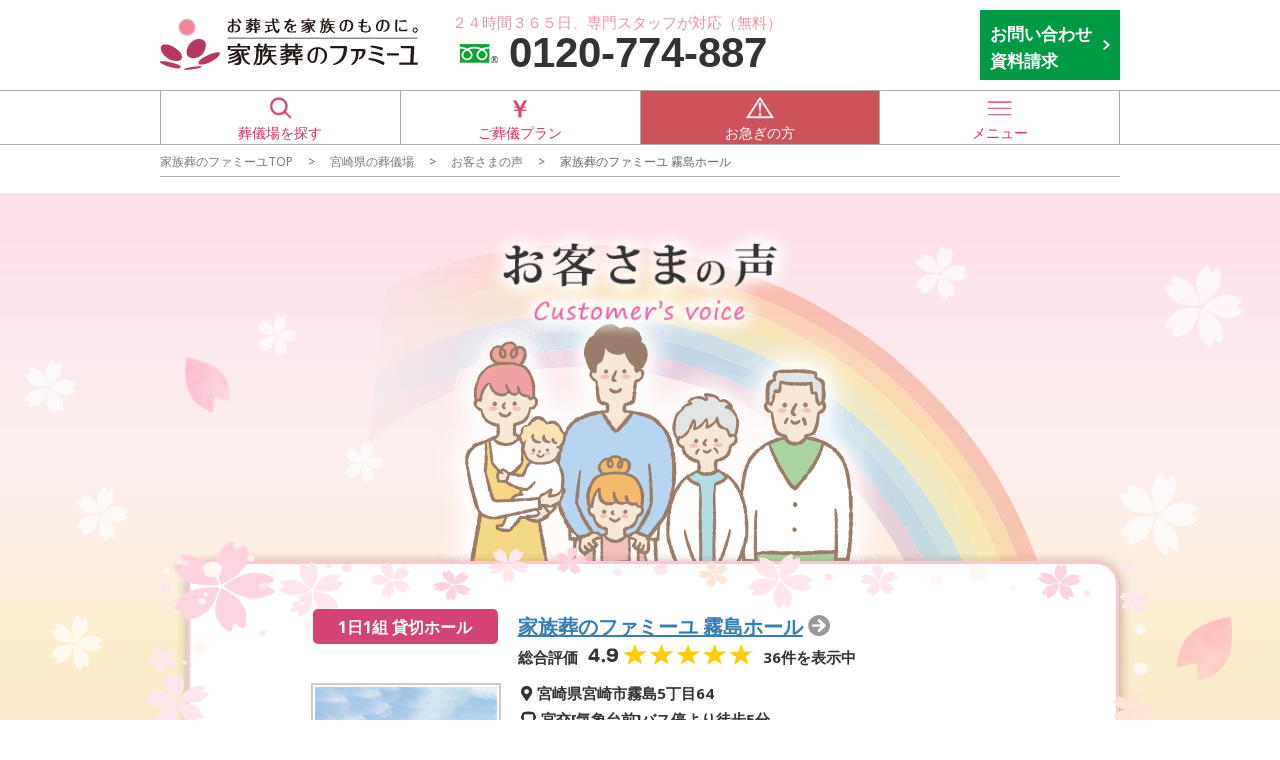

--- FILE ---
content_type: text/html; charset=UTF-8
request_url: https://www.famille-kazokusou.com/search_area/miyazaki/voice/tomurienohikirishima/
body_size: 168603
content:
<!DOCTYPE html>
<html lang="ja">
<head prefix="og: http://ogp.me/ns# fb: http://ogp.me/ns/fb# article: http://ogp.me/ns/article#">
<meta charset="utf-8">
<meta name="viewport" content="width=device-width, initial-scale=1, maximum-scale=1, user-scalable=0, minimal-ui">
<meta name="robots" content="nofollow" />
<title>霧島ホール(宮崎市)のお客さまの声【家族葬のファミーユ】</title>
<meta name="description" content="宮崎県で葬儀・お葬式をご依頼いただいたお客さまの声についてご紹介します。ご葬儀・お葬式なら「1日1組貸切ホール」の家族葬のファミーユ【公式】ご家族によりそい葬儀後までしっかりサポートします。東証プライム上場の燦ホールディングス（東証上場9628）のグループ会社です。">
<link rel="canonical" href="https://www.famille-kazokusou.com/search_area/miyazaki/voice/tomurienohikirishima/" />
<meta property="fb:admins" content="100012530077847" />
<meta property="fb:app_id" content="353091078415370" />
<meta property="og:type" content="article">
<meta property="og:title" content="霧島ホール(宮崎市)のお客さまの声【家族葬のファミーユ】">
<meta property="og:image" content="/img/fb-logo.png">
<meta property="og:url" content="https://www.famille-kazokusou.com/search_area/miyazaki/voice/tomurienohikirishima/">
<meta property="og:site_name" content="家族葬のファミーユ">
<meta property="og:description" content="宮崎県で葬儀・お葬式をご依頼いただいたお客さまの声についてご紹介します。ご葬儀・お葬式なら「1日1組貸切ホール」の家族葬のファミーユ【公式】ご家族によりそい葬儀後までしっかりサポートします。東証プライム上場の燦ホールディングス（東証上場9628）のグループ会社です。">
<meta property="og:locale" content="ja_JP" />

<!--お客さまの声用の共通のcss-->
<link href="/search_area/voice/css/voice.css" rel="stylesheet" type="text/css" media="all">
<link href="/search_area/voice/css/voice_sp.css" rel="stylesheet" type="text/css" media="screen and (max-width: 767px)">

	
<!--お客さまの声(個別ホールページ)用の共通のcss-->
<link href="/search_area/voice/hall/css/voice_hall.css" rel="stylesheet" type="text/css" media="all">
<link href="/search_area/voice/hall/css/voice_hall_sp.css" rel="stylesheet" type="text/css" media="screen and (max-width: 767px)">
	
	
<link href="/search_area/css/layout.css" rel="stylesheet" type="text/css" media="all">
<link href="/search_area/css/layout2.css" rel="stylesheet" type="text/css" media="all">	
<link href="/css/style.css" rel="stylesheet" type="text/css" media="all">
<link href="/css/style_sp.css" rel="stylesheet" type="text/css" media="screen and (max-width: 767px)">	
<link href="/css/index_new.css" rel="stylesheet" type="text/css" media="screen and (min-width: 768px)">
<link href="/css/index_new_sp.css" rel="stylesheet" type="text/css" media="screen and (max-width: 767px)">
<link href="/search/css/search.css" rel="stylesheet" type="text/css" media="all">
<link href="/search/css/search_sp.css" rel="stylesheet" type="text/css" media="screen and (max-width: 767px)">

	
<!-- ページトップボタンとフェードイン ここから -->
<link href="/search_area/voice/css/pagetop.css" rel="stylesheet" type="text/css" media="all">
<script type="text/javascript" src="/js/fade_pagetop.js"></script>
<!-- ページトップボタンとフェードイン ここまで -->
	
	
<!-- スライドショー関連 ここから -->
<link href="/search_area/slick/slick.css" rel="stylesheet" type="text/css" media="all">
<link href="/search_area/slick/slick-theme.css" rel="stylesheet" type="text/css" media="all">

<!--FontAwesome(アイコン用)-->
<link rel="stylesheet" href="https://use.fontawesome.com/releases/v5.6.3/css/all.css">
<!--FontAwesome(アイコン用)ここまで--> 

<script type="text/javascript" src="/js/jquery.js"></script> 
<script type="text/javascript" src="/js/velocity.min.js"></script> 
<script type="text/javascript" src="/js/slick.min.js"></script> 
<script type="text/javascript" src="/js/site.js"></script> 
<script type="text/javascript" src="/js/share.js"></script> 
<script type="text/javascript" src="/plan/js/prefecture/template.js"></script> 

<!--フェードイン FOOTER CTA--> 
<script type="text/javascript" src="/js/fade_cta.js"></script> 

<!--fadein ここから --> 
<script src="https://ajax.googleapis.com/ajax/libs/jquery/3.3.1/jquery.min.js"></script> 
<script>	
$(function(){
    $(window).scroll(function (){
        $('.fadein').each(function(){
            var targetElement = $(this).offset().top;
            var scroll = $(window).scrollTop();
            var windowHeight = $(window).height();
            if (scroll > targetElement - windowHeight + 200){
                $(this).css('opacity','1');
                $(this).css('transform','translateY(0)');
            }
        });
    });
});	
</script> 
<!--fadein ここまで --> 

<script src="https://ajax.googleapis.com/ajax/libs/jquery/1.11.0/jquery.min.js"></script> 
<script type="text/javascript" src="/search_area/slick/slick.min.js"></script> 
<script src="https://cdn.jsdelivr.net/npm/lazyload@2.0.0-rc.2/lazyload.min.js"></script><!-- レイジーロード --> 
<!-- スライドショー関連 ここまで --> 

<!--FontAwesome(アイコン用)-->
<link rel="stylesheet" href="https://use.fontawesome.com/releases/v5.6.3/css/all.css">
<!--FontAwesome(アイコン用)ここまで--> 

<!--[if lt IE 9]>
  <script src="/js/html5shiv.js"></script>
<![endif]--> 
<!-- Google Tag Manager --> 
<script>(function(w,d,s,l,i){w[l]=w[l]||[];w[l].push({'gtm.start':
new Date().getTime(),event:'gtm.js'});var f=d.getElementsByTagName(s)[0],
j=d.createElement(s),dl=l!='dataLayer'?'&l='+l:'';j.async=true;j.src=
'https://www.googletagmanager.com/gtm.js?id='+i+dl;f.parentNode.insertBefore(j,f);
})(window,document,'script','dataLayer','GTM-PF7MD6');</script> 
<!-- End Google Tag Manager -->

</head>
<body class="singlepost">
	
<!-- ヘッダーを入れ替える-->
<!-- gfont設定 ここから -->	
<link rel="preconnect" href="https://fonts.googleapis.com">
<link rel="preconnect" href="https://fonts.gstatic.com" crossorigin>
<link href="https://fonts.googleapis.com/css2?family=Noto+Sans:ital,wght@0,100..900;1,100..900&display=swap" rel="stylesheet">
<!-- gfont設定 ここまで -->

<style>
/*スマホページのプランバナーの横余白*/
/*section#detail_plan {
    margin: 0 15px 30px !important;
}*/
html body {
    overflow: visible;
}
/*ヘッダー固定分調整*/

/*ナビゲーションメニュー*/
.menu_btn_area {
    border-top: 1px solid #aaa;
    border-bottom: 1px solid #aaa;
    position: sticky;
    top: 0;
    z-index: 1000;
    background: #fff;
}
.menu_btn {
    position: sticky;
    top: 0;
    left: 0;
    width: 100%;
    display: flex;
    background: #fff;
    z-index: 1000;
    max-width: 960px;
    margin: 0 auto;
}
.menu_btn li {
    flex: 1;
    text-align: center;
    padding: 0px 0;
    text-decoration: none;
    color: #cc3366;
    /* ピンク系 */
    border-right: 1px solid #aaa;
    font-size: 14px;
}
	
.menu_btn li a {
    display: block;
    color: #cc3366;
}
.menu_btn li a .menu_btn li:last-child {
    border-right: none;
}
.menu_btn li .icon {
    display: block;
    font-size: 18px;
}
.urgent {
    background: #cc525b;
    /* 赤 */
    color: #fff !important;
}
.menu_btn li img {
    padding-top: 0.2em;
    height: 2.2em;
    width: auto;
    display: block;
    margin: 0 auto;
}
.menu_btn li:last-child {
    border-right: none;
}	
html .singlepost #topic_path {
    padding-top: 0.5em;
    background-color: #fff;
    height: 2em;
    z-index: 99;
}
html #topic_path {
    padding-top: 0.5em;
    background-color: #fff;
    height: 2em;
    z-index: 99;
}
#topic_path .inner {
    font-size: 0.85em;
    width: auto;
    border-bottom: none;
}
#topic_path .inner ul {
    border-bottom: 1px solid #aaa;
    padding-bottom: 0.4em;
    max-width: 960px;
    margin: 0 auto;
}
header .wrap_header {
    margin: 0;
}
html #topic_path ul li a {
    color: #777;
}
html #topic_path ul li+li {
    padding-left: 0;
    background: none;
}

@media screen and (min-width: 768px) {
.menu_btn {
    border-left: 1px solid #aaa; border-right: 1px solid #aaa;
}
li.transport {
    display: none;
}
header .link_header ul li {
    float: right;
}
}

@media screen and (max-width: 767px) {
html header {
    margin-bottom: 0em;
    height: auto;
    position: relative;
}
.wrap_header .logo {
    width: 48%;
    margin: 1em 1em 0.8em 1em;
    padding-left: 0;
}
.menu_btn li {
	font-size: 3.73vw!important;
	}	
}
/*ドロップダウンメニュー*/
/* -------------------------------------- */
/* 追記・変更するCSS */
/* -------------------------------------- */

/* ドロップダウンメニューの子メニューをデフォルトで非表示にする */
.dropdown_menu {
    /* ... 既存のスタイルを維持 ... */
    position: absolute;
    top: 100%;
    right: -1px;
    background: #ffffff;
    border: 1px solid #ddd;
    box-shadow: 0 4px 8px rgba(0, 0, 0, 0.1);
    z-index: 1000;
    padding: 10px 0;
    cursor: pointer;
    width: 38%;
    /* アニメーション関連のスタイル */
    opacity: 0;               /* 初期状態は透明 */
    max-height: 0;            /* 初期状態は高さゼロ（スライドアップ/ダウン効果） */
    visibility: hidden;       /* 初期状態は非表示 */
    transition: /*opacity 0.3s*/ ease-out, max-height 0.3s ease-out, padding 0.3s ease-out; /* アニメーションの時間と種類 */
    overflow: hidden;         /* 高さがゼロのときに内容を隠す */
    padding-top: 0;           /* 初期状態のpaddingをゼロに */
    padding-bottom: 0;        /* 初期状態のpaddingをゼロに */
}
/* is-active クラスが付いたときの表示状態（アニメーション完了状態） */
.dropdown.is-active .dropdown_menu {
    opacity: 1;               /* 不透明にして表示 */
    max-height: 500px;        /* 実際のメニューの高さより十分に大きな値を設定 */
    visibility: visible;      /* 表示状態にする */
}
/* メニューのボタン風 (span.btn_menu) のスタイルを修正 */
.dropdown ul li {
    padding: 15px 0;
    box-sizing: border-box;
    /* border: none; */
    border-right: 0;
    /* width: 25%; */
    border-top: 1px solid #ddd;
    padding-left: 15px;
    position: relative;
    padding-right: 15px;
}
.dropdown ul li a {
    text-align: left;
}
.dropdown ul li a::after {
    position: absolute;
    content: '>';
    top: 25%;
    /* left: 0; */
    display: block;
    right: 5%;
}
.dropdown ul li:first-child {
    border-top: none;
    border-bottom: none;
}
.dropdown ul li:last-child {
/* background: #F894B8;
    padding: 5px 0;*/
}
.dropdown ul li:last-child img {
    width: 15%;
    height: auto;
}
.menu_btn .dropdown_menu .half_flex {
    display: flex;

    display: -webkit-flex; /* safari */
    display: -ms-flexbox;
    flex-wrap: wrap;
    -webkit-flex-wrap: wrap;
    box-sizing: border-box;
    -moz-box-sizing: border-box;
    -webkit-box-sizing: border-box;
    justify-content: space-between;
    /*align-items: center;*/
    -webkit-box-pack: center;
	height: 54px;
}
.half_flex li {
    width: 50%; height: 54px;
}
.dropdown_menu > ul > .half_flex:nth-child(6) > li:first-child {
    border-top: 1px solid #ddd;
    border-bottom: 1px solid #ddd;
    border-right: 1px solid #ddd;
}
.dropdown_menu > ul > .half_flex:nth-child(7) > li:last-child 	
	{
		    position: relative;
    top: -1px;
	}
/* 2つ目の.half_flex内の最初のli（供花のご注文）を特定し、ボーダーを確実に解除 */
.dropdown_menu > ul > .half_flex > li:first-child {
    border-right: 1px solid #ddd;
}
/*資料請求、会員登録ボタン*/
.menu_btn .dropdown_menu li a.dropbtn_request_siryou, .menu_btn .dropdown_menu li a.dropbtn_request_member {
    border: solid 2px #0070c0;
    color: #0070c0;
    font-weight: bold;
    border-radius: 10px;
    padding: 9px 0 7px;
    position: relative;
    font-family: "游ゴシック体", YuGothic, "游ゴシック", "Yu Gothic", sans-serif;
}
.menu_btn .dropdown_menu li a.dropbtn_request_member {
    color: /*#b63963*/#c00045;
    border: solid 2px #c00045/*#b63963*/;
}
.menu_btn .dropdown_menu li a.dropbtn_request_siryou::after {
position: absolute;
    content: '';
    top: 0%;
    /* left: 0; */
    display: block;
    width: 16.5%;
    height: 70px;
    background-image: url(/img/share/header/panf_header_cta_pc.png);
    background-size: contain;
    background-repeat: no-repeat;
    right: 9.4%;
}
.menu_btn .dropdown_menu li a.dropbtn_request_member::after {
position: absolute;
    content: '';
    top: 13%;
    /* left: 0; */
    display: block;
    width: 21%;
    height: 50px;
    background-image: url(/contact/img/member_card.png);
    background-size: contain;
    background-repeat: no-repeat;
    right: 6.3%;
}
.menu_btn .dropdown_menu li a.dropbtn_request_siryou p, .menu_btn .dropdown_menu li a.dropbtn_request_member p {
    text-align: center;
    width: 73%;
    font-size: 19px;
    line-height: 1.1;
    letter-spacing: 1.5px;
}
.menu_btn .dropdown_menu li a.dropbtn_request_siryou p span, .menu_btn .dropdown_menu li a.dropbtn_request_member p span {
    font-size: 75%;
    font-weight: normal;
}
.dropdown ul li.othe_btn {
    border-bottom: none;
    border-top: none;
    padding: 10px 15px 0;
}
.dropdown ul li:nth-child(2).othe_btn {
    padding-bottom: 10px;
}
/* ドロップダウンメニューがアクティブなとき (メニューが開いているとき) のボタン変更 */

/* 1. 通常時の画像とテキストを非表示にする */
.dropdown.is-active img,
.dropdown.is-active .btn_menu {
    display: none;
}

/* 2. 閉じるアイコン用の新しいスタイルを適用 */
.dropdown.is-active {
    /* 閉じるボタンのベーススタイル */
    /*position: relative;*/
}

/* 3. 閉じるアイコンとテキストをCSSで挿入 */
.dropdown.is-active::before {
    /* 「×」アイコンの挿入 */
    content: "×";
    display: block;
    font-size: 1.7em;
    line-height: 1;
    margin-top: 0.4em;
}

.dropdown.is-active::after {
    /* 「閉じる」テキストの挿入 */
    content: "閉じる";
    display: block;
    font-size: 14px; /* テキストのサイズをメニューボタンの文字サイズに合わせる */
    line-height: 1;
    margin-top: 0.1em; /* 垂直位置の微調整 */
}

/* 4. メニューボタンの文字色を強調色（例：赤）に変更する (任意) */
.dropdown.is-active {
    color: #cc525b; /* お急ぎボタンと同じ赤色など */
}
@media screen and (max-width: 767px) {
/* 【最重要】既存の display: none; を上書きし、アニメーション制御に切り替えるための設定 */
.dropdown_menu {
    /* 親 li の左端に揃え、PCでの right: 0; の影響をリセット */
    left: 0;
    right: auto;
    /* もし display: none; がどこかで設定されていたら、この行で確実に表示させる（アニメーション起動のため） */
    display: block !important;
    /* 非アクティブ時のアニメーション用初期値（visibility/opacity）を強制適用 */
    visibility: hidden !important;
    opacity: 0 !important;
    max-height: 0 !important;
    padding-top: 0 !important;
    padding-bottom: 0 !important;
}
/* アクティブ時（メニューオープン時）の表示状態を強制する */
.dropdown.is-active .dropdown_menu {
    visibility: visible !important;
    opacity: 1 !important;
    max-height: 500px !important;
}
.menu_btn .dropdown_menu {
    height: auto;
}
/* 補足: 親 li の幅いっぱいに子メニューを広げる（前回の設定を維持） */
.dropdown_menu {
    width: 100%;
}
.menu_btn .dropdown_menu > ul > li > a, .dropdown_menu > ul > li > span, .dropdown_menu > ul > li.wrap_link a {
    padding: 0;
}
.menu_btn .dropdown_menu .btn_close {
    padding: 0;
}
.menu_btn .dropdown ul li:last-child img {
    width: 8%;
}
.menu_btn .dropdown_menu > ul > li > a, .dropdown_menu > ul > li.wrap_link a {
    background: none;
}
	/*資料画像*/
.menu_btn .dropdown_menu li a.dropbtn_request_siryou::after {
        top: 0%;
        width: 16%;
        height: 78px;
        right: 9%;
}	
.menu_btn .dropdown_menu li a.dropbtn_request_member::after {
    top: 13%;
    /* left: 0; */
    width: 20%;
    height: 50px;
    right: 6%;
}
}
    @media screen and (max-width: 767px) {
/*パンくずスクロール*/
 #topic_path ul {
            display: flex
;
            -webkit-box-pack: start;
            -ms-flex-pack: start;
            justify-content: flex-start;
            overflow-x: auto;
            overflow-y: hidden;
            -webkit-overflow-scrolling: touch;
            overflow-scrolling: touch;
            overflow: auto;
            white-space: nowrap;
        }
/*プラン用メインビジュアルがパンくずと被るのを防ぐ*/
   main#content #plan-main {
        padding-top: 15px !important;
    }
}
    }
@media screen and (max-width: 430px) {
	
	/*資料画像*/
.menu_btn .dropdown_menu li a.dropbtn_request_siryou::after {
        top: 0%;
        width: 13%;
        height: 78px;
        right: 10.5%;
}	
.menu_btn .dropdown_menu li a.dropbtn_request_member::after {
        top: 10%;
        /* left: 0; */
        width: 20%;
        height: 50px;
        right: 6%;
    }
	}	
@media screen and (max-width: 414px) {
	
	/*資料画像*/
.menu_btn .dropdown_menu li a.dropbtn_request_siryou::after {
        top: 3%;
        width: 14%;
        height: 78px;
        right: 9%;
}	
.menu_btn .dropdown_menu li a.dropbtn_request_member::after {
        top: 10%;
        /* left: 0; */
        width: 20%;
        height: 50px;
        right: 6%;
    }
	}	
@media screen and (max-width: 375px) {
	
	/*資料画像*/
.menu_btn .dropdown_menu li a.dropbtn_request_siryou::after {
        top: 0%;
        width: 16%;
        height: 78px;
        right: 9%;
}	
.menu_btn .dropdown_menu li a.dropbtn_request_member::after {
    top: 13%;
    /* left: 0; */
    width: 20%;
    height: 50px;
    right: 6%;
}	
	}
	/*パンくず*/
	#topic_path ul li + li::before{
		display: inline-block;
    content: ">";
    font-size: 12px;
		padding-right: 15px;}

</style>
<script type="text/javascript">
$(function() {
    // クリック対象を li.dropdown 全体に設定
    $('.menu_btn .dropdown').on('click', function(e) {
        
        // 【重要】クリックが子メニュー内の要素（リンク等）から発生した場合、トグル処理をしない
        // ここでのチェックは、閉じるボタンのクリックは含めません。
        if ($(e.target).closest('.dropdown_menu').length) {
            // .dropdown_menu の内部がクリックされたら、トグル処理をスキップ
            // （リンクや閉じるボタンのクリック処理は、それぞれのハンドラで処理されます）
            return;
        }
        
        // クリックされた li.dropdown に 'is-active' クラスをトグルする（付け外しする）
        $(this).toggleClass('is-active');

        // 【任意】他の開いているメニューがあったら閉じる
        $('.dropdown').not(this).removeClass('is-active');
    });

    // 【修正箇所】ドロップダウン内の「閉じる」ボタンの処理
    // <p.btn_close> とその中の <img> の両方を対象にすることで、画像をクリックしても確実にイベントをキャッチ
    $('.dropdown_menu .btn_close, .dropdown_menu .btn_close').on('click', function(e) {
        e.preventDefault();
        
        // ★最重要修正★ イベントの伝播を即座に完全に停止する
        // これにより、親要素 (li.dropdown) のクリックイベントが発火するのを防ぎます。
        e.stopImmediatePropagation(); 

        // 親の li.dropdown から 'is-active' クラスを削除してメニューを閉じる
        $(this).closest('.dropdown').removeClass('is-active');
    });


    // 【任意】メニューの外側をクリックしたらメニューを閉じる処理
    $(document).on('click', function(e) {
        // クリックされた要素が .dropdown の外側であれば
        if (!$(e.target).closest('.dropdown').length) {
            $('.dropdown').removeClass('is-active');
        }
    });
});
//ここからページ内リンク調整

</script>
<header>

<div class="inner">
  <div class="wrap_header">
    <div class="logo"><a href="/"><img src="/img/share/header/logo-famille.png" alt="家族葬のファミーユ"></a></div>
    <div class="contact_header">
      <div class="top_contact"> ２４時間３６５日、専門スタッフが対応（無料） </div>
      <div class="phone_contact"> <span class="ico_phone"><img src="/img/share/header/ico-phone.png" alt="フリーダイヤル"></span> <span class="phone_num pc_view"><em class="pc_change free_dial">0120-774-887</em></span> </div>
      <!-- /.contact_header --> 
    </div>
    <div class="link_header">
      <ul>
        <li class="request"><a href="/soudan/">お問い合わせ<br>
          資料請求</a></li>
        <li class="transport"><a href="/emergency/"><span>ご搬送など</span><br>
          お急ぎの方</a></li>
      </ul>
      <!-- /.link_header --> 
    </div>
    
    <!-- /.wrap_header --> 
  </div>
  <!-- /.inner --> 
</div>
</header>
<div class="menu_btn_area">
<ul class="menu_btn">
<li> <a href="/search/"> <img src="/lp/aichi/img/icon_finder.png"> 葬儀場を探す </a></li>
<li class="has_sub">
  <!--それ以外宮崎--><a href="/plan/miyazaki/index.html"  class="item_nav">  <img src="/lp/aichi/img/icon_price.png"> <span>ご葬儀プラン<!-- <img src="/img/share/nav/txt-nav_03.png" alt="葬儀プラン"> --></span></a> </li>
<!--ここからお急ぎの方へ-->

    <li>
        <a href="/emergency/" class="urgent">
            <img src="/lp/aichi/img/icon_caution.png" alt="お急ぎの方">
            お急ぎの方
        </a>
    </li>
<!--ここまでお急ぎの方へ-->
<li class="dropdown"> <img src="/lp/aichi/img/icon_menu.png"> <span class="btn_menu">メニュー</span>
  <div class="dropdown_menu">
    <ul>
      
      <!--<li>
											<a href="/plan/setplan">葬儀プラン</a>
										</li>-->
      <li class="othe_btn"><a href="/contact/?pt=request" class="dropbtn_request_siryou">
        <p>資料請求する<br>
          <span>webでかんたん申し込み</span></p>
        </a> </li>
      <li class="othe_btn"><a href="/contact/?pt=registration" class="dropbtn_request_member">
        <p>無料会員登録する<br>
          <span>葬儀費用が10%OFF</span></p>
        </a> </li>
      <li> <a href="/concept/">ファミーユとは</a> </li>
      <li> <a href="/search/">葬儀場を探す</a> </li>
      <li class="has_sub">
        <!--それ以外宮崎--><a href="/plan/miyazaki/index.html"  class="item_nav">        ご葬儀プラン</a> </li>
      <div class="half_flex">
        <li> <a href="/flow/">ご葬儀の流れ</a></li>
        <li> <a href="https://www.famille-kazokusou.com/about-us/">運営会社</a> </li>
      </div>
      <div class="half_flex">
        <li><a href="/kyoka/">供花のご注文</a></li>
        <li><a href="/sitemap/">サイトマップ</a> </li>
      </div>
      <!-- <li>
        <p class="btn_close"><span>×</span><br>閉じる<!--<img src="/img/sp/share/btn-close_menu.png" alt="閉じる"></p>
      </li>-->
    </ul>
    
    <!-- /.dropdown_menu --></div>
</li>
</div>
<!-- ヘッダーを入れ替える-->

<div id="wrapper">
<div id="topic_path">
  <div class="inner">
    <ul>
      <li><a href="/">家族葬のファミーユTOP</a></li>
      <li><a href="/search_area/miyazaki/">宮崎県の葬儀場</a></li>		
      <li><a href="/search_area/miyazaki/voice/">お客さまの声</a></li>
     <li>家族葬のファミーユ 霧島ホール</li>		
    </ul>
  </div>
  <!-- /#topic_path --></div>
	
	
	
	
<main id="miyazaki_voice" class="hall_all">
	
	
<seciton class="voice_top">	
<!-- メインビジュアル -->				
<div class="voice_top_bg_high">	
	<div class="voice_mv_high">
	<h1><img src="/search_area/voice/img/ti_voice.png" alt="お客さまの声 Customer’s voice" /></h1>


  	<ul class="hall_info">
    
    <!-- 霧島ホール -->
    <li>
		
	  <a href="/search_area/miyazaki/miyazakishi/post-1435.html">	
      <div class="tb_inner">
		  
        <table>
          <tbody>
            <tr class="border">
              <td colspan="3">
				  <p class="oneday">1日1組 貸切ホール</p>
				  <p class="hall_name">家族葬のファミーユ 霧島ホール<i class="fas fa-arrow-circle-right detail_btn" style="color: #999;"></i></p>
				  <div class="mv_hyoka">総合評価<img src="/search_area/voice/img/chart/star4.9.png" alt="4.9★★★★★" class="mv_stars" />36件を表示中</div><!-- 総合評価追加 20240318 -->					  
			  </td>
            </tr>
            <tr>
              <td width="30%" class="td_ph"><img src="/area_template/miyazaki/img/miyazaki_areatop18_sp.jpg" class="hall_img"></td>
              <td colspan="2"><i class="fas fa-map-marker-alt"></i><span class="bold">宮崎県宮崎市霧島5丁目64<br>
                <i class="fas fa-bus"></i>宮交[気象台前]バス停より徒歩5分</span><br>
                <i class="fas fa-car"></i>駐車場9台
			
					<!-- アイコン周り table PC表示 -->	  
					<table class="icon pc">  
            			<tr>
              				<td width="32%"><p class="tag"><i class="fas fa-parking"></i>駐車場あり</p></td>
             				<td width="32%"><p class="tag"><i class="fas fa-users"></i>貸切</p></td>
              				<td width="32%"><p class="tag"><i class="fas fa-wifi"></i>Wi-fi完備</p></td>
            			</tr>
            			<tr>
            	  			<td><p class="tag_off"><i class="fas fa-wheelchair"></i>バリアフリー</p></td>
              				<td><p class="tag"><i class="fas fa-bed"></i>安置可能</p></td>
              				<td><p class="tag"><i class="monk"></i>全宗派対応</p></td>
           				</tr>
					</table>
					<!-- /アイコン周り table PC表示 -->				  
				
			</td>
            </tr>
          </tbody>
        </table>
		  
					<!-- アイコン周り table SP表示 -->	  
					<table class="icon sp">  
            			<tr>
              				<td><p class="tag"><i class="fas fa-parking"></i>駐車場あり</p></td>
             				<td><p class="tag"><i class="fas fa-users"></i>貸切</p></td>
              				<td><p class="tag"><i class="fas fa-wifi"></i>Wi-fi完備</p></td>
            			</tr>
            			<tr>
            	  			<td><p class="tag_off"><i class="fas fa-wheelchair"></i>バリアフリー</p></td>
              				<td><p class="tag"><i class="fas fa-bed"></i>安置可能</p></td>
              				<td><p class="tag"><i class="monk"></i>全宗派対応</p></td>
           				</tr>
					</table>
					<!-- /アイコン周り table SP表示 -->			  
		  
         </div>
		 </a>  
    </li>
    <!-- /霧島ホール --> 
	</ul>
		
		
	</div>	
</div>		
<!-- メインビジュアル ここまで -->	
</seciton>	
	
	
	
	
<div class="inner">	
			

	

<!-- ホール別　個別の声 -->
	
<section id="personal_data" class="section_mb">
	<div class="inside">
		
		
<!--	 <div class="bg_link">
	
     <ul class="flex_link">
        <li class="linkBox inBox"><a class="icon" href="#202309">2023年9月</a></li>
        <li class="linkBox inBox"><a class="icon" href="#202308">2023年8月</a></li>
        <li class="linkBox inBox"><a class="icon" href="#202307">2023年7月</a></li>
        <li class="linkBox inBox"><a class="icon" href="#202306">2023年6月</a></li>
        <li class="linkBox inBox"><a class="icon" href="#202305">2023年5月</a></li>
        <li class="linkBox inBox"><a class="icon" href="#202304">2023年4月</a></li>		 
      </ul>
	 </div>	-->
		
		
		
		
<div class="data_inside">		
	
<ul class="data_list">
	
            <!-- コメント36 ここから -->
            <li>
              <div class="tb_inner">
				 
				<a href="/search_area/miyazaki/miyazakishi/post-1435.html">   
                <table>
                  <tbody>
					 
                    <tr class="border">
                      <td colspan="3"><span class="hall_name">家族葬のファミーユ 霧島ホール</span><br class="sp"><span class="date">2024年12月11日</span>
                        <p class="arrow_btn"><i class="fas fa-arrow-circle-right"></i></p></td>
                    </tr>
					  
                    <tr>
                      <td class="left_td">
						 <div class="stars"><img src="/search_area/voice/img/chart/star4.8.png" alt="お客さまの評価　4.8★ ★ ★ ★ ★" /></div>
						  
						  <div class="person pc"><img src="/search_area/voice/img/person/oldwoman03.png" alt="お客さま" /></div>
						  
					　</td>
						
                      <td colspan="2" rowspan="2" class="right_td"><div class="chart"><img src="/search_area/voice/img/chart/chart_4_5_5_5_5.png" alt="チャート" /></div></td>
                    </tr>
                    <tr>
                      <td class="left_btm_td">
						  
						  <div class="person sp"><img src="/search_area/voice/img/person/oldwoman03.png" alt="お客さま" /></div>						  
						  
						  <div class="fukidashi"><p>モダンな雰囲気や祭壇のデザインも気に入りました。私の時もこちらでお願いしたいと思います。</p></div></td>
                    </tr>
                  </tbody>
                </table>
				</a>
              </div>
            </li>
            <!-- /コメント36 ここまで --> 	
	
            <!-- コメント35 ここから -->
            <li>
              <div class="tb_inner">
				 
				<a href="/search_area/miyazaki/miyazakishi/post-1435.html">   
                <table>
                  <tbody>
					 
                    <tr class="border">
                      <td colspan="3"><span class="hall_name">家族葬のファミーユ 霧島ホール</span><br class="sp"><span class="date">2024年10月20日</span>
                        <p class="arrow_btn"><i class="fas fa-arrow-circle-right"></i></p></td>
                    </tr>
					  
                    <tr>
                      <td class="left_td">
						 <div class="stars"><img src="/search_area/voice/img/chart/star5.png" alt="お客さまの評価　5.0★ ★ ★ ★ ★" /></div>
						  
						  <div class="person pc"><img src="/search_area/voice/img/person/woman03.png" alt="お客さま" /></div>
						  
					　</td>
						
                      <td colspan="2" rowspan="2" class="right_td"><div class="chart"><img src="/search_area/voice/img/chart/chart_5_5_5_5_5.png" alt="チャート" /></div></td>
                    </tr>
                    <tr>
                      <td class="left_btm_td">
						  
						  <div class="person sp"><img src="/search_area/voice/img/person/woman03.png" alt="お客さま" /></div>						  
						  
						  <div class="fukidashi"><p>納棺師の方、運転手の方、どのスタッフの方も話しやすく、ほっとさせる人柄の方が多く安心してお任せできました。</p></div></td>
                    </tr>
                  </tbody>
                </table>
				</a>
              </div>
            </li>
            <!-- /コメント35 ここまで -->  		
	
            <!-- コメント34 ここから -->
            <li>
              <div class="tb_inner">
				 
				<a href="/search_area/miyazaki/miyazakishi/post-1435.html">   
                <table>
                  <tbody>
					 
                    <tr class="border">
                      <td colspan="3"><span class="hall_name">家族葬のファミーユ 霧島ホール</span><br class="sp"><span class="date">2024年10月4日</span>
                        <p class="arrow_btn"><i class="fas fa-arrow-circle-right"></i></p></td>
                    </tr>
					  
                    <tr>
                      <td class="left_td">
						 <div class="stars"><img src="/search_area/voice/img/chart/star4.8.png" alt="お客さまの評価　4.8★ ★ ★ ★ ★" /></div>
						  
						  <div class="person pc"><img src="/search_area/voice/img/person/man02.png" alt="お客さま" /></div>
						  
					　</td>
						
                      <td colspan="2" rowspan="2" class="right_td"><div class="chart"><img src="/search_area/voice/img/chart/chart_5_5_5_5_4.png" alt="チャート" /></div></td>
                    </tr>
                    <tr>
                      <td class="left_btm_td">
						  
						  <div class="person sp"><img src="/search_area/voice/img/person/man02.png" alt="お客さま" /></div>						  
						  
						  <div class="fukidashi"><p>葬儀場は古くて暗いイメージがあったのですが、「ファミーユ」さんは温かくぬくもりある場所でとても良かったです。</p></div></td>
                    </tr>
                  </tbody>
                </table>
				</a>
              </div>
            </li>
            <!-- /コメント34 ここまで -->  		
	
            <!-- コメント33 ここから -->
            <li>
              <div class="tb_inner">
				 
				<a href="/search_area/miyazaki/miyazakishi/post-1435.html">   
                <table>
                  <tbody>
					 
                    <tr class="border">
                      <td colspan="3"><span class="hall_name">家族葬のファミーユ 霧島ホール</span><br class="sp"><span class="date">2024年9月29日</span>
                        <p class="arrow_btn"><i class="fas fa-arrow-circle-right"></i></p></td>
                    </tr>
					  
                    <tr>
                      <td class="left_td">
						 <div class="stars"><img src="/search_area/voice/img/chart/star5.png" alt="お客さまの評価　5.0★ ★ ★ ★ ★" /></div>
						  
						  <div class="person pc"><img src="/search_area/voice/img/person/boy01.png" alt="お客さま" /></div>
						  
					　</td>
						
                      <td colspan="2" rowspan="2" class="right_td"><div class="chart"><img src="/search_area/voice/img/chart/chart_5_5_5_5_5.png" alt="チャート" /></div></td>
                    </tr>
                    <tr>
                      <td class="left_btm_td">
						  
						  <div class="person sp"><img src="/search_area/voice/img/person/boy01.png" alt="お客さま" /></div>						  
						  
						  <div class="fukidashi"><p>私たちの希望に寄り添った提案をしてくださり、納得したものを選ぶ事ができ満足しております。</p></div></td>
                    </tr>
                  </tbody>
                </table>
				</a>
              </div>
            </li>
            <!-- /コメント33 ここまで -->  	

            <!-- コメント32 ここから -->
            <li>
              <div class="tb_inner">
				 
				<a href="/search_area/miyazaki/miyazakishi/post-1435.html">   
                <table>
                  <tbody>
					 
                    <tr class="border">
                      <td colspan="3"><span class="hall_name">家族葬のファミーユ 霧島ホール</span><br class="sp"><span class="date">2024年9月15日</span>
                        <p class="arrow_btn"><i class="fas fa-arrow-circle-right"></i></p></td>
                    </tr>
					  
                    <tr>
                      <td class="left_td">
						 <div class="stars"><img src="/search_area/voice/img/chart/star4.8.png" alt="お客さまの評価　4.8★ ★ ★ ★ ★" /></div>
						  
						  <div class="person pc"><img src="/search_area/voice/img/person/girl01.png" alt="お客さま" /></div>
						  
					　</td>
						
                      <td colspan="2" rowspan="2" class="right_td"><div class="chart"><img src="/search_area/voice/img/chart/chart_4_5_5_5_5.png" alt="チャート" /></div></td>
                    </tr>
                    <tr>
                      <td class="left_btm_td">
						  
						  <div class="person sp"><img src="/search_area/voice/img/person/girl01.png" alt="お客さま" /></div>						  
						  
						  <div class="fukidashi"><p>母の好きだったものを棺に入れることができました。用意して下さり本当にありがとうございました。</p></div></td>
                    </tr>
                  </tbody>
                </table>
				</a>
              </div>
            </li>
            <!-- /コメント32 ここまで -->  		
	
            <!-- コメント31 ここから -->
            <li>
              <div class="tb_inner">
				 
				<a href="/search_area/miyazaki/miyazakishi/post-1435.html">   
                <table>
                  <tbody>
					 
                    <tr class="border">
                      <td colspan="3"><span class="hall_name">家族葬のファミーユ 霧島ホール</span><br class="sp"><span class="date">2024年9月3日</span>
                        <p class="arrow_btn"><i class="fas fa-arrow-circle-right"></i></p></td>
                    </tr>
					  
                    <tr>
                      <td class="left_td">
						 <div class="stars"><img src="/search_area/voice/img/chart/star5.png" alt="お客さまの評価　5.0★ ★ ★ ★ ★" /></div>
						  
						  <div class="person pc"><img src="/search_area/voice/img/person/woman05.png" alt="お客さま" /></div>
						  
					　</td>
						
                      <td colspan="2" rowspan="2" class="right_td"><div class="chart"><img src="/search_area/voice/img/chart/chart_5_5_5_5_5.png" alt="チャート" /></div></td>
                    </tr>
                    <tr>
                      <td class="left_btm_td">
						  
						  <div class="person sp"><img src="/search_area/voice/img/person/woman05.png" alt="お客さま" /></div>						  
						  
						  <div class="fukidashi"><p>温かみのある部屋は自宅のようにリラックスして過ごすことができ、家族からも好評でした。</p></div></td>
                    </tr>
                  </tbody>
                </table>
				</a>
              </div>
            </li>
            <!-- /コメント31 ここまで -->  	
	
            <!-- コメント30 ここから -->
            <li>
              <div class="tb_inner">
				 
				<a href="/search_area/miyazaki/miyazakishi/post-1435.html">   
                <table>
                  <tbody>
					 
                    <tr class="border">
                      <td colspan="3"><span class="hall_name">家族葬のファミーユ 霧島ホール</span><br class="sp"><span class="date">2024年8月20日</span>
                        <p class="arrow_btn"><i class="fas fa-arrow-circle-right"></i></p></td>
                    </tr>
					  
                    <tr>
                      <td class="left_td">
						 <div class="stars"><img src="/search_area/voice/img/chart/star5.png" alt="お客さまの評価　5.0★ ★ ★ ★ ★" /></div>
						  
						  <div class="person pc"><img src="/search_area/voice/img/person/man05.png" alt="お客さま" /></div>
						  
					　</td>
						
                      <td colspan="2" rowspan="2" class="right_td"><div class="chart"><img src="/search_area/voice/img/chart/chart_5_5_5_5_5.png" alt="チャート" /></div></td>
                    </tr>
                    <tr>
                      <td class="left_btm_td">
						  
						  <div class="person sp"><img src="/search_area/voice/img/person/man05.png" alt="お客さま" /></div>						  
						  
						  <div class="fukidashi"><p>暗くなりがちな葬儀だったが、担当の方の明るさに救われました。お願いして本当に良かったです。</p></div></td>
                    </tr>
                  </tbody>
                </table>
				</a>
              </div>
            </li>
            <!-- /コメント30 ここまで -->  	
	
            <!-- コメント29 ここから -->
            <li>
              <div class="tb_inner">
				 
				<a href="/search_area/miyazaki/miyazakishi/post-1435.html">   
                <table>
                  <tbody>
					 
                    <tr class="border">
                      <td colspan="3"><span class="hall_name">家族葬のファミーユ 霧島ホール</span><br class="sp"><span class="date">2024年8月15日</span>
                        <p class="arrow_btn"><i class="fas fa-arrow-circle-right"></i></p></td>
                    </tr>
					  
                    <tr>
                      <td class="left_td">
						 <div class="stars"><img src="/search_area/voice/img/chart/star5.png" alt="お客さまの評価　5.0★ ★ ★ ★ ★" /></div>
						  
						  <div class="person pc"><img src="/search_area/voice/img/person/man06.png" alt="お客さま" /></div>
						  
					　</td>
						
                      <td colspan="2" rowspan="2" class="right_td"><div class="chart"><img src="/search_area/voice/img/chart/chart_5_5_5_5_5.png" alt="チャート" /></div></td>
                    </tr>
                    <tr>
                      <td class="left_btm_td">
						  
						  <div class="person sp"><img src="/search_area/voice/img/person/man06.png" alt="お客さま" /></div>						  
						  
						  <div class="fukidashi"><p>家族での何気ない会話を覚えていてくださり、故人が好きだったまんじゅうを用意して頂き涙が出ました。</p></div></td>
                    </tr>
                  </tbody>
                </table>
				</a>
              </div>
            </li>
            <!-- /コメント29 ここまで -->   	

            <!-- コメント28 ここから -->
            <li>
              <div class="tb_inner">
				 
				<a href="/search_area/miyazaki/miyazakishi/post-1435.html">   
                <table>
                  <tbody>
					 
                    <tr class="border">
                      <td colspan="3"><span class="hall_name">家族葬のファミーユ 霧島ホール</span><br class="sp"><span class="date">2024年8月1日</span>
                        <p class="arrow_btn"><i class="fas fa-arrow-circle-right"></i></p></td>
                    </tr>
					  
                    <tr>
                      <td class="left_td">
						 <div class="stars"><img src="/search_area/voice/img/chart/star5.png" alt="お客さまの評価　5.0★ ★ ★ ★ ★" /></div>
						  
						  <div class="person pc"><img src="/search_area/voice/img/person/woman06.png" alt="お客さま" /></div>
						  
					　</td>
						
                      <td colspan="2" rowspan="2" class="right_td"><div class="chart"><img src="/search_area/voice/img/chart/chart_5_5_5_5_5.png" alt="チャート" /></div></td>
                    </tr>
                    <tr>
                      <td class="left_btm_td">
						  
						  <div class="person sp"><img src="/search_area/voice/img/person/woman06.png" alt="お客さま" /></div>						  
						  
						  <div class="fukidashi"><p>1週間後が故人の誕生日だったのですが、サプライズでケーキを用意して頂き感激しました。</p></div></td>
                    </tr>
                  </tbody>
                </table>
				</a>
              </div>
            </li>
            <!-- /コメント28 ここまで -->       
    
            <!-- コメント27 ここから -->
            <li>
              <div class="tb_inner">
				 
				<a href="/search_area/miyazaki/miyazakishi/post-1435.html">   
                <table>
                  <tbody>
					 
                    <tr class="border">
                      <td colspan="3"><span class="hall_name">家族葬のファミーユ 霧島ホール</span><br class="sp"><span class="date">2024年7月27日</span>
                        <p class="arrow_btn"><i class="fas fa-arrow-circle-right"></i></p></td>
                    </tr>
					  
                    <tr>
                      <td class="left_td">
						 <div class="stars"><img src="/search_area/voice/img/chart/star4.8.png" alt="お客さまの評価　4.8★ ★ ★ ★ ★" /></div>
						  
						  <div class="person pc"><img src="/search_area/voice/img/person/oldman04.png" alt="お客さま" /></div>
						  
					　</td>
						
                      <td colspan="2" rowspan="2" class="right_td"><div class="chart"><img src="/search_area/voice/img/chart/chart_4_5_5_5_5.png" alt="チャート" /></div></td>
                    </tr>
                    <tr>
                      <td class="left_btm_td">
						  
						  <div class="person sp"><img src="/search_area/voice/img/person/oldman04.png" alt="お客さま" /></div>						  
						  
						  <div class="fukidashi"><p>お迎えにきていただいてから丁寧でお気遣いある説明に安心感があり、お任せして良かったと思いました。</p></div></td>
                    </tr>
                  </tbody>
                </table>
				</a>
              </div>
            </li>
            <!-- /コメント27 ここまで -->      
    
            <!-- コメント26 ここから -->
            <li>
              <div class="tb_inner">
				 
				<a href="/search_area/miyazaki/miyazakishi/post-1435.html">   
                <table>
                  <tbody>
					 
                    <tr class="border">
                      <td colspan="3"><span class="hall_name">家族葬のファミーユ 霧島ホール</span><br class="sp"><span class="date">2024年7月18日</span>
                        <p class="arrow_btn"><i class="fas fa-arrow-circle-right"></i></p></td>
                    </tr>
					  
                    <tr>
                      <td class="left_td">
						 <div class="stars"><img src="/search_area/voice/img/chart/star5.png" alt="お客さまの評価　5.0★ ★ ★ ★ ★" /></div>
						  
						  <div class="person pc"><img src="/search_area/voice/img/person/man05.png" alt="お客さま" /></div>
						  
					　</td>
						
                      <td colspan="2" rowspan="2" class="right_td"><div class="chart"><img src="/search_area/voice/img/chart/chart_5_5_5_5_5.png" alt="チャート" /></div></td>
                    </tr>
                    <tr>
                      <td class="left_btm_td">
						  
						  <div class="person sp"><img src="/search_area/voice/img/person/man05.png" alt="お客さま" /></div>						  
						  
						  <div class="fukidashi"><p>少人数の式でしたので、温かみのある室内はリラックスして過ごすことができました。</p></div></td>
                    </tr>
                  </tbody>
                </table>
				</a>
              </div>
            </li>
            <!-- /コメント26 ここまで -->          
    
            <!-- コメント25 ここから -->
            <li>
              <div class="tb_inner">
				 
				<a href="/search_area/miyazaki/miyazakishi/post-1435.html">   
                <table>
                  <tbody>
					 
                    <tr class="border">
                      <td colspan="3"><span class="hall_name">家族葬のファミーユ 霧島ホール</span><br class="sp"><span class="date">2024年7月4日</span>
                        <p class="arrow_btn"><i class="fas fa-arrow-circle-right"></i></p></td>
                    </tr>
					  
                    <tr>
                      <td class="left_td">
						 <div class="stars"><img src="/search_area/voice/img/chart/star4.8.png" alt="お客さまの評価　4.8★ ★ ★ ★ ★" /></div>
						  
						  <div class="person pc"><img src="/search_area/voice/img/person/woman05.png" alt="お客さま" /></div>
						  
					　</td>
						
                      <td colspan="2" rowspan="2" class="right_td"><div class="chart"><img src="/search_area/voice/img/chart/chart_5_5_5_5_4.png" alt="チャート" /></div></td>
                    </tr>
                    <tr>
                      <td class="left_btm_td">
						  
						  <div class="person sp"><img src="/search_area/voice/img/person/woman05.png" alt="お客さま" /></div>						  
						  
						  <div class="fukidashi"><p>利用するのは2回目ですが、前回に引き続き、どのスタッフの方も丁寧な対応をしてくれました。</p></div></td>
                    </tr>
                  </tbody>
                </table>
				</a>
              </div>
            </li>
            <!-- /コメント25 ここまで -->       
    
            <!-- コメント24 ここから -->
            <li>
              <div class="tb_inner">
				 
				<a href="/search_area/miyazaki/miyazakishi/post-1435.html">   
                <table>
                  <tbody>
					 
                    <tr class="border">
                      <td colspan="3"><span class="hall_name">家族葬のファミーユ 霧島ホール</span><br class="sp"><span class="date">2024年6月20日</span>
                        <p class="arrow_btn"><i class="fas fa-arrow-circle-right"></i></p></td>
                    </tr>
					  
                    <tr>
                      <td class="left_td">
						 <div class="stars"><img src="/search_area/voice/img/chart/star5.png" alt="お客さまの評価　5.0★ ★ ★ ★ ★" /></div>
						  
						  <div class="person pc"><img src="/search_area/voice/img/person/woman07.png" alt="お客さま" /></div>
						  
					　</td>
						
                      <td colspan="2" rowspan="2" class="right_td"><div class="chart"><img src="/search_area/voice/img/chart/chart_5_5_5_5_5.png" alt="チャート" /></div></td>
                    </tr>
                    <tr>
                      <td class="left_btm_td">
						  
						  <div class="person sp"><img src="/search_area/voice/img/person/woman07.png" alt="お客さま" /></div>						  
						  
						  <div class="fukidashi"><p>形式ばった葬儀ではなく、自宅でくつろいでいる様な感覚で、気持ち良く送ってあげる事ができました。</p></div></td>
                    </tr>
                  </tbody>
                </table>
				</a>
              </div>
            </li>
            <!-- /コメント24 ここまで -->     
    
            <!-- コメント23 ここから -->
            <li>
              <div class="tb_inner">
				 
				<a href="/search_area/miyazaki/miyazakishi/post-1435.html">   
                <table>
                  <tbody>
					 
                    <tr class="border">
                      <td colspan="3"><span class="hall_name">家族葬のファミーユ 霧島ホール</span><br class="sp"><span class="date">2024年6月16日</span>
                        <p class="arrow_btn"><i class="fas fa-arrow-circle-right"></i></p></td>
                    </tr>
					  
                    <tr>
                      <td class="left_td">
						 <div class="stars"><img src="/search_area/voice/img/chart/star5.png" alt="お客さまの評価　5.0★ ★ ★ ★ ★" /></div>
						  
						  <div class="person pc"><img src="/search_area/voice/img/person/woman06.png" alt="お客さま" /></div>
						  
					　</td>
						
                      <td colspan="2" rowspan="2" class="right_td"><div class="chart"><img src="/search_area/voice/img/chart/chart_5_5_5_5_5.png" alt="チャート" /></div></td>
                    </tr>
                    <tr>
                      <td class="left_btm_td">
						  
						  <div class="person sp"><img src="/search_area/voice/img/person/woman06.png" alt="お客さま" /></div>						  
						  
						  <div class="fukidashi"><p>父が亡くなったショックで悲しかったのですが、ファミーユさんの温かい気配りに癒されました。</p></div></td>
                    </tr>
                  </tbody>
                </table>
				</a>
              </div>
            </li>
            <!-- /コメント23 ここまで -->     
    
            <!-- コメント22 ここから -->
            <li>
              <div class="tb_inner">
				 
				<a href="/search_area/miyazaki/miyazakishi/post-1435.html">   
                <table>
                  <tbody>
					 
                    <tr class="border">
                      <td colspan="3"><span class="hall_name">家族葬のファミーユ 霧島ホール</span><br class="sp"><span class="date">2024年6月5日</span>
                        <p class="arrow_btn"><i class="fas fa-arrow-circle-right"></i></p></td>
                    </tr>
					  
                    <tr>
                      <td class="left_td">
						 <div class="stars"><img src="/search_area/voice/img/chart/star5.png" alt="お客さまの評価　5.0★ ★ ★ ★ ★" /></div>
						  
						  <div class="person pc"><img src="/search_area/voice/img/person/woman04.png" alt="お客さま" /></div>
						  
					　</td>
						
                      <td colspan="2" rowspan="2" class="right_td"><div class="chart"><img src="/search_area/voice/img/chart/chart_5_5_5_5_5.png" alt="チャート" /></div></td>
                    </tr>
                    <tr>
                      <td class="left_btm_td">
						  
						  <div class="person sp"><img src="/search_area/voice/img/person/woman04.png" alt="お客さま" /></div>						  
						  
						  <div class="fukidashi"><p>故人の好物、好きな花の話からサプライズでご用意頂き、感激とともに涙が止まりませんでした。</p></div></td>
                    </tr>
                  </tbody>
                </table>
				</a>
              </div>
            </li>
            <!-- /コメント22 ここまで -->         
    
            <!-- コメント21 ここから -->
            <li>
              <div class="tb_inner">
				 
				<a href="/search_area/miyazaki/miyazakishi/post-1435.html">   
                <table>
                  <tbody>
					 
                    <tr class="border">
                      <td colspan="3"><span class="hall_name">家族葬のファミーユ 霧島ホール</span><br class="sp"><span class="date">2024年5月23日</span>
                        <p class="arrow_btn"><i class="fas fa-arrow-circle-right"></i></p></td>
                    </tr>
					  
                    <tr>
                      <td class="left_td">
						 <div class="stars"><img src="/search_area/voice/img/chart/star5.png" alt="お客さまの評価　5.0★ ★ ★ ★ ★" /></div>
						  
						  <div class="person pc"><img src="/search_area/voice/img/person/woman01.png" alt="お客さま" /></div>
						  
					　</td>
						
                      <td colspan="2" rowspan="2" class="right_td"><div class="chart"><img src="/search_area/voice/img/chart/chart_5_5_5_5_5.png" alt="チャート" /></div></td>
                    </tr>
                    <tr>
                      <td class="left_btm_td">
						  
						  <div class="person sp"><img src="/search_area/voice/img/person/woman01.png" alt="お客さま" /></div>						  
						  
						  <div class="fukidashi"><p>親族の葬儀で利用しました。細かいところまで行き届いた対応で、感心しました。</p></div></td>
                    </tr>
                  </tbody>
                </table>
				</a>
              </div>
            </li>
            <!-- /コメント21 ここまで -->     
    

            <!-- コメント20 ここから -->
            <li>
              <div class="tb_inner">
				 
				<a href="/search_area/miyazaki/miyazakishi/post-1435.html">   
                <table>
                  <tbody>
					 
                    <tr class="border">
                      <td colspan="3"><span class="hall_name">家族葬のファミーユ 霧島ホール</span><br class="sp"><span class="date">2024年5月11日</span>
                        <p class="arrow_btn"><i class="fas fa-arrow-circle-right"></i></p></td>
                    </tr>
					  
                    <tr>
                      <td class="left_td">
						 <div class="stars"><img src="/search_area/voice/img/chart/star5.png" alt="お客さまの評価　5.0★ ★ ★ ★ ★" /></div>
						  
						  <div class="person pc"><img src="/search_area/voice/img/person/woman05.png" alt="お客さま" /></div>
						  
					　</td>
						
                      <td colspan="2" rowspan="2" class="right_td"><div class="chart"><img src="/search_area/voice/img/chart/chart_5_5_5_5_5.png" alt="チャート" /></div></td>
                    </tr>
                    <tr>
                      <td class="left_btm_td">
						  
						  <div class="person sp"><img src="/search_area/voice/img/person/woman05.png" alt="お客さま" /></div>						  
						  
						  <div class="fukidashi"><p>セット売りの押し付けでなく、的確なアドバイスで、私たちの気持ちに添う葬儀にして頂いた。</p></div></td>
                    </tr>
                  </tbody>
                </table>
				</a>
              </div>
            </li>
            <!-- /コメント20 ここまで --> 

            <!-- コメント19 ここから -->
            <li>
              <div class="tb_inner">
				 
				<a href="/search_area/miyazaki/miyazakishi/post-1435.html">   
                <table>
                  <tbody>
					 
                    <tr class="border">
                      <td colspan="3"><span class="hall_name">家族葬のファミーユ 霧島ホール</span><br class="sp"><span class="date">2024年5月5日</span>
                        <p class="arrow_btn"><i class="fas fa-arrow-circle-right"></i></p></td>
                    </tr>
					  
                    <tr>
                      <td class="left_td">
						 <div class="stars"><img src="/search_area/voice/img/chart/star5.png" alt="お客さまの評価　5.0★ ★ ★ ★ ★" /></div>
						  
						  <div class="person pc"><img src="/search_area/voice/img/person/oldman05.png" alt="お客さま" /></div>
						  
					　</td>
						
                      <td colspan="2" rowspan="2" class="right_td"><div class="chart"><img src="/search_area/voice/img/chart/chart_5_5_5_5_5.png" alt="チャート" /></div></td>
                    </tr>
                    <tr>
                      <td class="left_btm_td">
						  
						  <div class="person sp"><img src="/search_area/voice/img/person/oldman05.png" alt="お客さま" /></div>						  
						  
						  <div class="fukidashi"><p>ファミーユのスタッフの皆さんは知識が豊富で、段取りも良く非常に助かりました。</p></div></td>
                    </tr>
                  </tbody>
                </table>
				</a>
              </div>
            </li>
            <!-- /コメント19 ここまで -->

            <!-- コメント18 ここから -->
            <li>
              <div class="tb_inner">
				 
				<a href="/search_area/miyazaki/miyazakishi/post-1435.html">   
                <table>
                  <tbody>
					 
                    <tr class="border">
                      <td colspan="3"><span class="hall_name">家族葬のファミーユ 霧島ホール</span><br class="sp"><span class="date">2024年4月25日</span>
                        <p class="arrow_btn"><i class="fas fa-arrow-circle-right"></i></p></td>
                    </tr>
					  
                    <tr>
                      <td class="left_td">
						 <div class="stars"><img src="/search_area/voice/img/chart/star4.6.png" alt="お客さまの評価　4.6★ ★ ★ ★ ★" /></div>
						  
						  <div class="person pc"><img src="/search_area/voice/img/person/woman06.png" alt="お客さま" /></div>
						  
					　</td>
						
                      <td colspan="2" rowspan="2" class="right_td"><div class="chart"><img src="/search_area/voice/img/chart/chart_5_5_5_4_4.png" alt="チャート" /></div></td>
                    </tr>
                    <tr>
                      <td class="left_btm_td">
						  
						  <div class="person sp"><img src="/search_area/voice/img/person/woman06.png" alt="お客さま" /></div>						  
						  
						  <div class="fukidashi"><p>病院に迎えにみえてご挨拶した時から、お葬儀を終えた後まで、皆さんに良い印象しかありません。</p></div></td>
                    </tr>
                  </tbody>
                </table>
				</a>
              </div>
            </li>
            <!-- /コメント18 ここまで -->

            <!-- コメント17 ここから -->
            <li>
              <div class="tb_inner">
				 
				<a href="/search_area/miyazaki/miyazakishi/post-1435.html">   
                <table>
                  <tbody>
					 
                    <tr class="border">
                      <td colspan="3"><span class="hall_name">家族葬のファミーユ 霧島ホール</span><br class="sp"><span class="date">2024年4月13日</span>
                        <p class="arrow_btn"><i class="fas fa-arrow-circle-right"></i></p></td>
                    </tr>
					  
                    <tr>
                      <td class="left_td">
						 <div class="stars"><img src="/search_area/voice/img/chart/star5.png" alt="お客さまの評価　5.0★ ★ ★ ★ ★" /></div>
						  
						  <div class="person pc"><img src="/search_area/voice/img/person/man01.png" alt="お客さま" /></div>
						  
					　</td>
						
                      <td colspan="2" rowspan="2" class="right_td"><div class="chart"><img src="/search_area/voice/img/chart/chart_5_5_5_5_5.png" alt="チャート" /></div></td>
                    </tr>
                    <tr>
                      <td class="left_btm_td">
						  
						  <div class="person sp"><img src="/search_area/voice/img/person/man01.png" alt="お客さま" /></div>						  
						  
						  <div class="fukidashi"><p>今回は父がお世話になりました。母に供えた好物を覚えておられ、サプライズで準備頂き、大変感動しました。</p></div></td>
                    </tr>
                  </tbody>
                </table>
				</a>
              </div>
            </li>
            <!-- /コメント17 ここまで -->

            <!-- コメント16 ここから -->
            <li>
              <div class="tb_inner">
				 
				<a href="/search_area/miyazaki/miyazakishi/post-1435.html">   
                <table>
                  <tbody>
					 
                    <tr class="border">
                      <td colspan="3"><span class="hall_name">家族葬のファミーユ 霧島ホール</span><br class="sp"><span class="date">2024年3月30日</span>
                        <p class="arrow_btn"><i class="fas fa-arrow-circle-right"></i></p></td>
                    </tr>
					  
                    <tr>
                      <td class="left_td">
						 <div class="stars"><img src="/search_area/voice/img/chart/star4.8.png" alt="お客さまの評価　4.8★ ★ ★ ★ ★" /></div>
						  
						  <div class="person pc"><img src="/search_area/voice/img/person/woman03.png" alt="お客さま" /></div>
						  
					　</td>
						
                      <td colspan="2" rowspan="2" class="right_td"><div class="chart"><img src="/search_area/voice/img/chart/chart_4_5_5_5_5.png" alt="チャート" /></div></td>
                    </tr>
                    <tr>
                      <td class="left_btm_td">
						  
						  <div class="person sp"><img src="/search_area/voice/img/person/woman03.png" alt="お客さま" /></div>						  
						  
						  <div class="fukidashi"><p>母の学生の頃の話をたくさん聞けました。貸切で他を気にすることなく、色々な話ができて嬉しかったです。</p></div></td>
                    </tr>
                  </tbody>
                </table>
				</a>
              </div>
            </li>
            <!-- /コメント16 ここまで -->

            <!-- コメント15 ここから -->
            <li>
              <div class="tb_inner">
				 
				<a href="/search_area/miyazaki/miyazakishi/post-1435.html">   
                <table>
                  <tbody>
					 
                    <tr class="border">
                      <td colspan="3"><span class="hall_name">家族葬のファミーユ 霧島ホール</span><br class="sp"><span class="date">2024年3月3日</span>
                        <p class="arrow_btn"><i class="fas fa-arrow-circle-right"></i></p></td>
                    </tr>
					  
                    <tr>
                      <td class="left_td">
						 <div class="stars"><img src="/search_area/voice/img/chart/star5.png" alt="お客さまの評価　5.0★ ★ ★ ★ ★" /></div>
						  
						  <div class="person pc"><img src="/search_area/voice/img/person/woman09.png" alt="お客さま" /></div>
						  
					　</td>
						
                      <td colspan="2" rowspan="2" class="right_td"><div class="chart"><img src="/search_area/voice/img/chart/chart_5_5_5_5_5.png" alt="チャート" /></div></td>
                    </tr>
                    <tr>
                      <td class="left_btm_td">
						  
						  <div class="person sp"><img src="/search_area/voice/img/person/woman09.png" alt="お客さま" /></div>						  
						  
						  <div class="fukidashi"><p>最初から最後まで何もかもお世話になりました。担当の方は、とても心の広い方で大変満足しています。</p></div></td>
                    </tr>
                  </tbody>
                </table>
				</a>
              </div>
            </li>
            <!-- /コメント15 ここまで --> 

            <!-- コメント14 ここから -->
            <li>
              <div class="tb_inner">
				 
				<a href="/search_area/miyazaki/miyazakishi/post-1435.html">   
                <table>
                  <tbody>
					 
                    <tr class="border">
                      <td colspan="3"><span class="hall_name">家族葬のファミーユ 霧島ホール</span><br class="sp"><span class="date">2024年2月9日</span>
                        <p class="arrow_btn"><i class="fas fa-arrow-circle-right"></i></p></td>
                    </tr>
					  
                    <tr>
                      <td class="left_td">
						 <div class="stars"><img src="/search_area/voice/img/chart/star5.png" alt="お客さまの評価　5.0★ ★ ★ ★ ★" /></div>
						  
						  <div class="person pc"><img src="/search_area/voice/img/person/woman02.png" alt="お客さま" /></div>
						  
					　</td>
						
                      <td colspan="2" rowspan="2" class="right_td"><div class="chart"><img src="/search_area/voice/img/chart/chart_5_5_5_5_5.png" alt="チャート" /></div></td>
                    </tr>
                    <tr>
                      <td class="left_btm_td">
						  
						  <div class="person sp"><img src="/search_area/voice/img/person/woman02.png" alt="お客さま" /></div>						  
						  
						  <div class="fukidashi"><p>祭壇のそばに居間があって、ずっと祖母のそばで過ごせました。たくさん「ありがとう」を伝えてお別れできました。</p></div></td>
                    </tr>
                  </tbody>
                </table>
				</a>
              </div>
            </li>
            <!-- /コメント14 ここまで --> 

            <!-- コメント13 ここから -->
            <li>
              <div class="tb_inner">
				 
				<a href="/search_area/miyazaki/miyazakishi/post-1435.html">   
                <table>
                  <tbody>
					 
                    <tr class="border">
                      <td colspan="3"><span class="hall_name">家族葬のファミーユ 霧島ホール</span><br class="sp"><span class="date">2024年2月3日</span>
                        <p class="arrow_btn"><i class="fas fa-arrow-circle-right"></i></p></td>
                    </tr>
					  
                    <tr>
                      <td class="left_td">
						 <div class="stars"><img src="/search_area/voice/img/chart/star4.8.png" alt="お客さまの評価　4.8★ ★ ★ ★ ★" /></div>
						  
						  <div class="person pc"><img src="/search_area/voice/img/person/woman07.png" alt="お客さま" /></div>
						  
					　</td>
						
                      <td colspan="2" rowspan="2" class="right_td"><div class="chart"><img src="/search_area/voice/img/chart/chart_5_5_5_5_4.png" alt="チャート" /></div></td>
                    </tr>
                    <tr>
                      <td class="left_btm_td">
						  
						  <div class="person sp"><img src="/search_area/voice/img/person/woman07.png" alt="お客さま" /></div>						  
						  
						  <div class="fukidashi"><p>カサブランカや胡蝶蘭など、母の大好きな花を、部屋いっぱいに飾っていただいて本当に良かったです。</p></div></td>
                    </tr>
                  </tbody>
                </table>
				</a>
              </div>
            </li>
            <!-- /コメント13 ここまで --> 

            <!-- コメント12 ここから -->
            <li>
              <div class="tb_inner">
				 
				<a href="/search_area/miyazaki/miyazakishi/post-1435.html">   
                <table>
                  <tbody>
					 
                    <tr class="border">
                      <td colspan="3"><span class="hall_name">家族葬のファミーユ 霧島ホール</span><br class="sp"><span class="date">2024年2月1日</span>
                        <p class="arrow_btn"><i class="fas fa-arrow-circle-right"></i></p></td>
                    </tr>
					  
                    <tr>
                      <td class="left_td">
						 <div class="stars"><img src="/search_area/voice/img/chart/star5.png" alt="お客さまの評価　5.0★ ★ ★ ★ ★" /></div>
						  
						  <div class="person pc"><img src="/search_area/voice/img/person/oldwoman03.png" alt="お客さま" /></div>
						  
					　</td>
						
                      <td colspan="2" rowspan="2" class="right_td"><div class="chart"><img src="/search_area/voice/img/chart/chart_5_5_5_5_5.png" alt="チャート" /></div></td>
                    </tr>
                    <tr>
                      <td class="left_btm_td">
						  
						  <div class="person sp"><img src="/search_area/voice/img/person/oldwoman03.png" alt="お客さま" /></div>						  
						  
						  <div class="fukidashi"><p>娘や孫たちとゆっくり過ごせて本当にありがたかったです。しっかり主人を送ることができました。</p></div></td>
                    </tr>
                  </tbody>
                </table>
				</a>
              </div>
            </li>
            <!-- /コメント12 ここまで -->     

            <!-- コメント11 ここから -->
            <li>
              <div class="tb_inner">
				 
				<a href="/search_area/miyazaki/miyazakishi/post-1435.html">   
                <table>
                  <tbody>
					 
                    <tr class="border">
                      <td colspan="3"><span class="hall_name">家族葬のファミーユ 霧島ホール</span><br class="sp"><span class="date">2024年1月19日</span>
                        <p class="arrow_btn"><i class="fas fa-arrow-circle-right"></i></p></td>
                    </tr>
					  
                    <tr>
                      <td class="left_td">
						 <div class="stars"><img src="/search_area/voice/img/chart/star4.8.png" alt="お客さまの評価　4.8★ ★ ★ ★ ★" /></div>
						  
						  <div class="person pc"><img src="/search_area/voice/img/person/woman04.png" alt="お客さま" /></div>
						  
					　</td>
						
                      <td colspan="2" rowspan="2" class="right_td"><div class="chart"><img src="/search_area/voice/img/chart/chart_5_5_5_5_4.png" alt="チャート" /></div></td>
                    </tr>
                    <tr>
                      <td class="left_btm_td">
						  
						  <div class="person sp"><img src="/search_area/voice/img/person/woman04.png" alt="お客さま" /></div>						  
						  
						  <div class="fukidashi"><p>悔いが残らないようにと、様々な気配りやプレゼントをしてもらって、あたたかい葬儀ができました。</p></div></td>
                    </tr>
                  </tbody>
                </table>
				</a>
              </div>
            </li>
            <!-- /コメント11 ここまで -->     

            <!-- コメント10 ここから -->
            <li>
              <div class="tb_inner">
				 
				<a href="/search_area/miyazaki/miyazakishi/post-1435.html">   
                <table>
                  <tbody>
					 
                    <tr class="border">
                      <td colspan="3"><span class="hall_name">家族葬のファミーユ 霧島ホール</span><br class="sp"><span class="date">2024年1月14日</span>
                        <p class="arrow_btn"><i class="fas fa-arrow-circle-right"></i></p></td>
                    </tr>
					  
                    <tr>
                      <td class="left_td">
						 <div class="stars"><img src="/search_area/voice/img/chart/star5.png" alt="お客さまの評価　5.0★ ★ ★ ★ ★" /></div>
						  
						  <div class="person pc"><img src="/search_area/voice/img/person/man02.png" alt="お客さま" /></div>
						  
					　</td>
						
                      <td colspan="2" rowspan="2" class="right_td"><div class="chart"><img src="/search_area/voice/img/chart/chart_5_5_5_5_5.png" alt="チャート" /></div></td>
                    </tr>
                    <tr>
                      <td class="left_btm_td">
						  
						  <div class="person sp"><img src="/search_area/voice/img/person/man02.png" alt="お客さま" /></div>						  
						  
						  <div class="fukidashi"><p>温かい雰囲気の式場に、葬儀場のイメージが変わりました。こちらを選んで良かったです。</p></div></td>
                    </tr>
                  </tbody>
                </table>
				</a>
              </div>
            </li>
            <!-- /コメント10 ここまで -->     

            <!-- コメント09 ここから -->
            <li>
              <div class="tb_inner">
				 
				<a href="/search_area/miyazaki/miyazakishi/post-1435.html">   
                <table>
                  <tbody>
					 
                    <tr class="border">
                      <td colspan="3"><span class="hall_name">家族葬のファミーユ 霧島ホール</span><br class="sp"><span class="date">2024年1月6日</span>
                        <p class="arrow_btn"><i class="fas fa-arrow-circle-right"></i></p></td>
                    </tr>
					  
                    <tr>
                      <td class="left_td">
						 <div class="stars"><img src="/search_area/voice/img/chart/star5.png" alt="お客さまの評価　5.0★ ★ ★ ★ ★" /></div>
						  
						  <div class="person pc"><img src="/search_area/voice/img/person/oldwoman02.png" alt="お客さま" /></div>
						  
					　</td>
						
                      <td colspan="2" rowspan="2" class="right_td"><div class="chart"><img src="/search_area/voice/img/chart/chart_5_5_5_5_5.png" alt="チャート" /></div></td>
                    </tr>
                    <tr>
                      <td class="left_btm_td">
						  
						  <div class="person sp"><img src="/search_area/voice/img/person/oldwoman02.png" alt="お客さま" /></div>						  
						  
						  <div class="fukidashi"><p>わたしの葬儀もこちらのホールでお願いしたいと、子供に頼んでおります。ぜひ「とむりえ」さんでと。</p></div></td>
                    </tr>
                  </tbody>
                </table>
				</a>
              </div>
            </li>
            <!-- /コメント09 ここまで -->      

            <!-- コメント08 ここから -->
            <li>
              <div class="tb_inner">
				 
				<a href="/search_area/miyazaki/miyazakishi/post-1435.html">   
                <table>
                  <tbody>
					 
                    <tr class="border">
                      <td colspan="3"><span class="hall_name">家族葬のファミーユ 霧島ホール</span><br class="sp"><span class="date">2024年1月1日</span>
                        <p class="arrow_btn"><i class="fas fa-arrow-circle-right"></i></p></td>
                    </tr>
					  
                    <tr>
                      <td class="left_td">
						 <div class="stars"><img src="/search_area/voice/img/chart/star4.8.png" alt="お客さまの評価　4.8★ ★ ★ ★ ★" /></div>
						  
						  <div class="person pc"><img src="/search_area/voice/img/person/man06.png" alt="お客さま" /></div>
						  
					　</td>
						
                      <td colspan="2" rowspan="2" class="right_td"><div class="chart"><img src="/search_area/voice/img/chart/chart_4_5_5_5_5.png" alt="チャート" /></div></td>
                    </tr>
                    <tr>
                      <td class="left_btm_td">
						  
						  <div class="person sp"><img src="/search_area/voice/img/person/man06.png" alt="お客さま" /></div>						  
						  
						  <div class="fukidashi"><p>私たち家族の気持ちを汲んで頂いた対応に、とても感謝しています。気持ちよく過ごせました。</p></div></td>
                    </tr>
                  </tbody>
                </table>
				</a>
              </div>
            </li>
            <!-- /コメント08 ここまで -->      

            <!-- コメント07 ここから -->
            <li>
              <div class="tb_inner">
				 
				<a href="/search_area/miyazaki/miyazakishi/post-1435.html">   
                <table>
                  <tbody>
					 
                    <tr class="border">
                      <td colspan="3"><span class="hall_name">家族葬のファミーユ 霧島ホール</span><br class="sp"><span class="date">2023年12月30日</span>
                        <p class="arrow_btn"><i class="fas fa-arrow-circle-right"></i></p></td>
                    </tr>
					  
                    <tr>
                      <td class="left_td">
						 <div class="stars"><img src="/search_area/voice/img/chart/star4.6.png" alt="お客さまの評価　4.6★ ★ ★ ★ ★" /></div>
						  
						  <div class="person pc"><img src="/search_area/voice/img/person/woman05.png" alt="お客さま" /></div>
						  
					　</td>
						
                      <td colspan="2" rowspan="2" class="right_td"><div class="chart"><img src="/search_area/voice/img/chart/chart_4_5_5_5_4.png" alt="チャート" /></div></td>
                    </tr>
                    <tr>
                      <td class="left_btm_td">
						  
						  <div class="person sp"><img src="/search_area/voice/img/person/woman05.png" alt="お客さま" /></div>						  
						  
						  <div class="fukidashi"><p>スタッフ皆様には大変良くして頂き、素敵なお通夜と告別式を執り行えました。お気遣いに感動しました！</p></div></td>
                    </tr>
                  </tbody>
                </table>
				</a>
              </div>
            </li>
            <!-- /コメント07 ここまで -->      

            <!-- コメント06 ここから -->
            <li>
              <div class="tb_inner">
				 
				<a href="/search_area/miyazaki/miyazakishi/post-1435.html">   
                <table>
                  <tbody>
					 
                    <tr class="border">
                      <td colspan="3"><span class="hall_name">家族葬のファミーユ 霧島ホール</span><br class="sp"><span class="date">2023年12月3日</span>
                        <p class="arrow_btn"><i class="fas fa-arrow-circle-right"></i></p></td>
                    </tr>
					  
                    <tr>
                      <td class="left_td">
						 <div class="stars"><img src="/search_area/voice/img/chart/star4.8.png" alt="お客さまの評価　4.8★ ★ ★ ★ ★" /></div>
						  
						  <div class="person pc"><img src="/search_area/voice/img/person/oldman04.png" alt="お客さま" /></div>
						  
					　</td>
						
                      <td colspan="2" rowspan="2" class="right_td"><div class="chart"><img src="/search_area/voice/img/chart/chart_5_5_5_5_4.png" alt="チャート" /></div></td>
                    </tr>
                    <tr>
                      <td class="left_btm_td">
						  
						  <div class="person sp"><img src="/search_area/voice/img/person/oldman04.png" alt="お客さま" /></div>						  
						  
						  <div class="fukidashi"><p>人生初めての喪主でしたが、希望を叶えて頂き、故人らしい愛に包まれたお葬儀で本当に感謝しています。</p></div></td>
                    </tr>
                  </tbody>
                </table>
				</a>
              </div>
            </li>
            <!-- /コメント06 ここまで -->      
    
	
            <!-- コメント05 ここから -->
            <li>
              <div class="tb_inner">
				 
				<a href="/search_area/miyazaki/miyazakishi/post-1435.html">   
                <table>
                  <tbody>
					 
                    <tr class="border">
                      <td colspan="3"><span class="hall_name">家族葬のファミーユ 霧島ホール</span><br class="sp"><span class="date">2023年10月21日</span>
                        <p class="arrow_btn"><i class="fas fa-arrow-circle-right"></i></p></td>
                    </tr>
					  
                    <tr>
                      <td class="left_td">
						 <div class="stars"><img src="/search_area/voice/img/chart/star5.png" alt="お客さまの評価　5.0★ ★ ★ ★ ★" /></div>
						  
						  <div class="person pc"><img src="/search_area/voice/img/person/oldman02.png" alt="お客さま" /></div>
						  
					　</td>
						
                      <td colspan="2" rowspan="2" class="right_td"><div class="chart"><img src="/search_area/voice/img/chart/chart_5_5_5_5_5.png" alt="チャート" /></div></td>
                    </tr>
                    <tr>
                      <td class="left_btm_td">
						  
						  <div class="person sp"><img src="/search_area/voice/img/person/oldman02.png" alt="お客さま" /></div>						  
						  
						  <div class="fukidashi"><p>家族も身内も大変喜んでいました。とても温かい式でした。わたしの時もこういう感じでお願いします！</p></div></td>
                    </tr>
                  </tbody>
                </table>
				</a>
              </div>
            </li>
            <!-- /コメント05 ここまで -->  
	
            <!-- コメント04 ここから -->
            <li>
              <div class="tb_inner">
				 
				<a href="/search_area/miyazaki/miyazakishi/post-1435.html">   
                <table>
                  <tbody>
					 
                    <tr class="border">
                      <td colspan="3"><span class="hall_name">家族葬のファミーユ 霧島ホール</span><br class="sp"><span class="date">2023年9月30日</span>
                        <p class="arrow_btn"><i class="fas fa-arrow-circle-right"></i></p></td>
                    </tr>
					  
                    <tr>
                      <td class="left_td">
						 <div class="stars"><img src="/search_area/voice/img/chart/star5.png" alt="お客さまの評価　5.0★ ★ ★ ★ ★" /></div>
						  
						  <div class="person pc"><img src="/search_area/voice/img/person/woman04.png" alt="お客さま" /></div>
						  
					　</td>
						
                      <td colspan="2" rowspan="2" class="right_td"><div class="chart"><img src="/search_area/voice/img/chart/chart_5_5_5_5_5.png" alt="チャート" /></div></td>
                    </tr>
                    <tr>
                      <td class="left_btm_td">
						  
						  <div class="person sp"><img src="/search_area/voice/img/person/woman04.png" alt="お客さま" /></div>						  
						  
						  <div class="fukidashi"><p>スタッフ皆さんのお人柄や、会場も本当に良かったです。沈んでいた気持ちが救われました。</p></div></td>
                    </tr>
                  </tbody>
                </table>
				</a>
              </div>
            </li>
            <!-- /コメント04 ここまで -->        
	
            <!-- コメント03 ここから -->
            <li>
              <div class="tb_inner">
				 
				<a href="/search_area/miyazaki/miyazakishi/post-1435.html">   
                <table>
                  <tbody>
					 
                    <tr class="border">
                      <td colspan="3"><span class="hall_name">家族葬のファミーユ 霧島ホール</span><br class="sp"><span class="date">2023年9月20日</span>
                        <p class="arrow_btn"><i class="fas fa-arrow-circle-right"></i></p></td>
                    </tr>
					  
                    <tr>
                      <td class="left_td">
						 <div class="stars"><img src="/search_area/voice/img/chart/star4.8.png" alt="お客さまの評価　4.8★ ★ ★ ★ ★" /></div>
						  
						  <div class="person pc"><img src="/search_area/voice/img/person/oldman04.png" alt="お客さま" /></div>
						  
					　</td>
						
                      <td colspan="2" rowspan="2" class="right_td"><div class="chart"><img src="/search_area/voice/img/chart/chart_5_5_5_5_4.png" alt="チャート" /></div></td>
                    </tr>
                    <tr>
                      <td class="left_btm_td">
						  
						  <div class="person sp"><img src="/search_area/voice/img/person/oldman04.png" alt="お客さま" /></div>						  
						  
						  <div class="fukidashi"><p>説明が分かりやすく、どんな質問でも丁寧に答えてくれました。安心してお任せできました。</p></div></td>
                    </tr>
                  </tbody>
                </table>
				</a>
              </div>
            </li>
            <!-- /コメント03 ここまで -->  	
    
            <!-- コメント02 ここから -->
            <li>
              <div class="tb_inner">
				 
				<a href="/search_area/miyazaki/miyazakishi/post-1435.html">   
                <table>
                  <tbody>
					 
                    <tr class="border">
                      <td colspan="3"><span class="hall_name">家族葬のファミーユ 霧島ホール</span><br class="sp"><span class="date">2023年9月10日</span>
                        <p class="arrow_btn"><i class="fas fa-arrow-circle-right"></i></p></td>
                    </tr>
					  
                    <tr>
                      <td class="left_td">
						 <div class="stars"><img src="/search_area/voice/img/chart/star5.png" alt="お客さまの評価　5.0★ ★ ★ ★ ★" /></div>
						  
						  <div class="person pc"><img src="/search_area/voice/img/person/oldwoman01.png" alt="お客さま" /></div>
						  
					　</td>
						
                      <td colspan="2" rowspan="2" class="right_td"><div class="chart"><img src="/search_area/voice/img/chart/chart_5_5_5_5_5.png" alt="チャート" /></div></td>
                    </tr>
                    <tr>
                      <td class="left_btm_td">
						  
						  <div class="person sp"><img src="/search_area/voice/img/person/oldwoman01.png" alt="お客さま" /></div>						  
						  
						  <div class="fukidashi"><p>一生懸命に職務を果たしていただき感謝しています。アフターケアもとても丁寧で助かりました。</p></div></td>
                    </tr>
                  </tbody>
                </table>
				</a>
              </div>
            </li>
            <!-- /コメント02 ここまで -->  	    

    
            <!-- コメント01 ここから -->
            <li>
              <div class="tb_inner">
				 
				<a href="/search_area/miyazaki/miyazakishi/post-1435.html">   
                <table>
                  <tbody>
					 
                    <tr class="border">
                      <td colspan="3"><span class="hall_name">家族葬のファミーユ 霧島ホール</span><br class="sp"><span class="date">2023年8月19日</span>
                        <p class="arrow_btn"><i class="fas fa-arrow-circle-right"></i></p></td>
                    </tr>
					  
                    <tr>
                      <td class="left_td">
						 <div class="stars"><img src="/search_area/voice/img/chart/star5.png" alt="お客さまの評価　5.0★ ★ ★ ★ ★" /></div>
						  
						  <div class="person pc"><img src="/search_area/voice/img/person/woman04.png" alt="お客さま" /></div>
						  
					　</td>
						
                      <td colspan="2" rowspan="2" class="right_td"><div class="chart"><img src="/search_area/voice/img/chart/chart_5_5_5_5_5.png" alt="チャート" /></div></td>
                    </tr>
                    <tr>
                      <td class="left_btm_td">
						  
						  <div class="person sp"><img src="/search_area/voice/img/person/woman04.png" alt="お客さま" /></div>						  
						  
						  <div class="fukidashi"><p>何気ない会話を覚えていて、父の好物を用意してくれたことは本当にありがたかったです。</p></div></td>
                    </tr>
                  </tbody>
                </table>
				</a>
              </div>
            </li>
            <!-- /コメント01 ここまで -->      
	
	
	
</ul>
</div>	
		
	</div>
	
</section>
	
	

<!-- ここから 新しいCTA BOX-->	
<div class="section_mb">	
<!-- もともとのcss -->	
<link href="/css/index_new.css" rel="stylesheet" type="text/css" media="all">
<link href="/css/index_new_sp.css" rel="stylesheet" type="text/css" media="screen and (max-width: 767px)">


<!-- 新しいcss -->	
<link href="/css/cta_common.css" rel="stylesheet" type="text/css" media="all">
<link href="/css/cta_common_sp.css" rel="stylesheet" type="text/css" media="screen and (max-width: 767px)">
<head>
<link href="http://fonts.googleapis.com/earlyaccess/notosansjp.css">
</head>


<!--ツールチップCSS-->
<link href="/css/tooltip.css" rel="stylesheet" type="text/css" media="all">
<!--ツールチップ出現用のアニメーションを指定するCSS。読み込まなくてもフェードインで出現します。-->
<link rel="stylesheet" type="text/css" href="https://unpkg.com/tippy.js@5.0.3/animations/shift-toward-subtle.css">
<!--ツールチップの色を指定するCSS。読み込まなくても黒色で出現します。-->
<link rel="stylesheet" type="text/css" href="https://unpkg.com/tippy.js@5.0.3/themes/light-border.css">


<!--googlefont zenmaru-->	
<link rel="preconnect" href="https://fonts.googleapis.com">
<link rel="preconnect" href="https://fonts.gstatic.com" crossorigin>
<link href="https://fonts.googleapis.com/css2?family=Zen+Maru+Gothic:wght@700&display=swap" rel="stylesheet">




<section class="cta_common_box">

	
	
<div class="inner">					
<!-- PC 電話番号 ここから -->
	
	
<div class="pc copy_txt_left"><span>＼お葬式のご相談・ご依頼 受付中／</span></div>
<div class="pc copy_txt_right"><span>＼お葬式と分からない封筒でお届け／</span></div>	
	
<div class="pc_num pc">
	<a href="/emergency/"><div class="tel_pc_flex"><img class="telicon" src="/index/img/tel_icon_orange.gif"><span class="pc_change free_dial"><!--<img class="tel_number_svg" src="/index/img/tel_pc.svg" >-->0120-774-887</span><span class="small_text_tel_pc">24時間365日<br>深夜・早期対応</span></div><p class="orange_text_tel_pc">ご危篤・お亡くなりでお急ぎの方はこちら<!--<span class="dli-caret-circle-fill-right"></span> --></p></a>
	
	</div>


<div class="pc">
<a href="/contact/?pt=request">
	<div class="shiryo">			
		<dl>	
			<dt class="pdf"><img src="/img/share/footer/panf_footer_cta_pc.png" /></dt>
			<dd class="sub_txt">お届け無料 かんたん申し込み</dd>
			<dd class="tel_txt">資料請求<span class="small_dd">をする</span></dd>
			<!--<span class="dli-caret-circle-fill-right"></span> -->
		</dl>
	</div>	
</a>		
<!--<p class="t_link"><a href="/contact/?pt=contact">メールでのご相談/来館相談はこちら</a></p>-->
<!--<p class="cap">※ ご相談後、当社に依頼いただく必要はございません。※ 無理な勧誘・執拗なご連絡はいたしません。</p>	-->
</div>

	
<!-- スマホ ここから -->				
<div class="sp">	
			
<div class="sp_btn"><!-- 斎場詳細ページのスマホの横に余白を入れるため追加-->			
		<!-- SP 電話番号 ここから -->
		<div class="copy_txt sp">
			<span>＼ご相談・ご依頼 受付中／</span>
		</div>
		
		<!-- 電話番号可変箇所 ピンクボタンここから -->	
		<div class="sp_phone_top sp_view">	
			<a href="tel:0120881353">
				<div class="sp_num_top sp">
					<dl>	
					<dt><img src="/index/img/tel_anime.gif" /></dt>
					<dd class="tel_txt">電話をかける</dd>
					<dd class="sub_txt">24時間365日 深夜・早期対応</dd>
					<dd class="maru_icon marutext01">通話<br>無料</dd>
					</dl>		
				</div>
	    	</a>
		</div>	
		<!-- 電話番号可変箇所 ピンクボタン ここまで -->	
			
		<!-- SP 電話番号 ここまで -->		
			
			
			
		<div class="copy_txt sp">
			<span>＼ゆっくり検討されたい方は／</span>
		</div>
			
		<!-- 資料請求青ボタンここから -->	
			<a href="/contact/?pt=request">			
				<div class="sp_shiryo sp">			
				<dl>	
					<dt class="pdf"><img src="/img/share/footer/panf_footer_cta.jpg" /></dt>
					<dd class="tel_txt">資料請求をする</dd>
					<dd class="sub_txt">WEBでかんたん申し込み</dd>
					<dd class="maru_icon marutext02" >無料<br>お届け</dd>	
				</dl>
				</div>	
			</a>	
		<!-- 資料請求青ボタンここまで -->	
</div>			
		
			
</div>
<!-- スマホ ここまで -->			
	
</section>




<script src="https://unpkg.com/popper.js@1"></script>
<script src="https://unpkg.com/tippy.js@5"></script>
<!--JS カスタマイズ-->
<script src="/js/tooltip.js"></script>
<!--ツールチップを出すためのJS--></div>	
<!-- ここまで 新しいCTA BOX-->	

	
<!-- 市区町村リンク ここから -->	
<section class="arealink">
<h2 class="h2-titles" ><span>葬儀場・斎場(家族葬ホール)を探す</span></h2>
<div class="inside">	
<h3 class="search_list_ttl02">宮崎県の葬儀場・斎場一覧</h3>
	
<div  style="margin-bottom: 40px;">	  
<div class="search_list_prefectures-box">
    <ul class="search_list_prefectures-ul">
      <li><a href="/search_area/miyazaki/miyazakishi/">宮崎市</a></li>
      <li><a href="/search_area/miyazaki/miyakonojoshi/">都城市</a></li>        
      <li><a href="/search_area/miyazaki/nobeokashi/">延岡市</a></li>
      <li><a href="/search_area/miyazaki/saitoshi/">西都市</a></li>
      <li><a href="/search_area/miyazaki/koyugunshintomityou/">児湯郡新富町</a></li><br class="pc">
      <li><a href="/search_area/miyazaki/koyuguntakanabetyou/">児湯郡高鍋町</a></li>        
      <li><a href="/search_area/miyazaki/higashimorokatagun/">東諸県郡国富町</a></li>




    </ul>
  </div>

  <h3 class="search_list_ttl02">九州の都道府県から探す</h3>
  <div class="search_list_prefectures-box kyusyu_area">
    <ul class="search_list_prefectures-ul">
      <li><a href="/search_area/fukuoka/">福岡県</a></li>
      <li><a href="/search_area/kumamoto/">熊本県</a></li>
      <li><a href="/search_area/miyazaki/">宮崎県</a></li>
      <li><a href="/search_area/kagoshima/">鹿児島県</a></li>
    </ul>
  </div>

  	
</div>
	
</div>	
</section>
<!-- 市区町村リンク ここまで -->		

	
	
	
<div class="bnr_area">
<a href="/soudan/"><img src="/news/img/bnr-news.png" alt="お問い合わせ・資料請求のご案内はこちら" width="960px" class="pc_space_bnr"/><img src="/area_template/img/taimensoudan_01.jpg" alt="お問い合わせ・資料請求のご案内はこちら" width="100%" class="sp_space_bnr"></a>
</div>


	
	
	
	
	
</div>
<!-- /inner -->		

</main>
	  
	  
<div id="page_top" class="fade_cta"><a href="#"></a></div>	
	  
	
	
<!-- 宮崎用 ボタン ここから20250324 --> 
<!--来館相談用CTA 全エリア共通 --> 
<link href="/search_area/tpl/floating_bnr/css/floating_raikan_cta.css" rel="stylesheet" type="text/css" media="all">



<!-- 宮崎用 ボタン ここから20250226 --> 
<!--PC用フローティングボタン-->
<div class="pc">	  
<a href="/reserve/miyazaki_cmp/"><img src="/img/share/footer/follow_raikan_bnr02_pc.png" alt="今すぐご相談 ホール見学のご予約" class="raikan_pc"></a>
</div>

<!--スマホ用２分割の追従バナーボタン-->
<div class="sp_view">
	<div id="fixed_dual" class="fade_cta">		
		<a href="tel:0120-881-353" class="sp_fixcall"><img src="/img/share/footer/fixed_tel_btn_sp.png" alt="＼通話無料／電話をかける【24時間対応】"></a>
		
		<a href="/reserve/miyazaki_cmp/"><img src="/img/share/footer/fixed_raikan_btn02_sp.png" alt="今すぐご相談 ホール見学のご予約" class="raikan_sp"></a>		
		
	</div>
</div>

<script type="text/javascript" src="/js/floatbtn_raikan.js"></script>

<!-- 宮崎用 ボタン ここまで20250226 --><!-- 宮崎用 ボタン ここまで20250324 --> 
	


<!--斎場詳細ページ用 pagetopボタン_renew ここから-->
<script type="text/javascript" src="/js/fade_pagetop.js" charset="UTF-8"></script>
<link href="/css/pagetop_renew.css" rel="stylesheet" type="text/css" media="all">	
<div id="page_top_renew" class="fade_cta"><a href="#"></a></div>
<!--斎場詳細ページ用 pagetopボタン_renew ここまで-->

<footer>
      <div class="footer_top">
      <div class="inner">
        <ul class="bnr_footer">
          <li>
            <a href="/faq/">
              <img src="/img/share/footer/bnr-footer_01.png" alt="よくある質問">
            </a>
          </li>
          <li>
            <a href="/moshu/">
              <img src="/img/share/footer/bnr-footer_02.png" alt="喪主の心得">
            </a>
          </li>
          <li>
            <a href="/sanretsu/">
              <img src="/img/share/footer/bnr-footer_03.png" alt="参列者のマナー">
            </a>
          </li>
          <li>
            <a href="/reserve/jizen/">
              <img src="/img/share/footer/bnr-footer_04.png" alt="30秒で入力完了メールで資料を受け取る">
            </a>
          </li>
          <li>
            <a href="/kyoka/">
              <img src="/img/share/footer/bnr-footer_05.png" alt="供花のご注文">
            </a>
          </li>
        </ul>
        <div class="site_map">
          <div class="site_map_left">
            <ul>
              <li>
                <dl>
                  <dt><a href="/concept/">ファミーユの特長</a></dt>
                </dl>
                <dl>
                  <dt><a href="/soudan/">無料相談窓口</a></dt>
                  <dd><a href="/online-soudan/">オンライン葬儀相談</a></dd> 
                  <dd><a href="/emergency/">お急ぎの方へ</a></dd>        
                  <!--dd><a href="/faq/">よくある質問</a></dd-->
                </dl>
              </li>

              <li>
                <dl>
                  <dt><a href="/plan/">葬儀プラン</a></dt>
                  <dd><a href="/plan/3values/">オリジナルプラン</a></dd>
                  <dd><a href="/plan/setplan/">セットプラン</a></dd>
                  <dd><a href="/plan/for-company/">社葬・合同葬について</a></dd>
                  <dd><a href="/plan/price/">ご葬儀費用について</a></dd>
                  <dd><a href="/case/">事例紹介ページ</a></dd>
                  <dd><a href="/pay/">お支払いについて</a></dd>
                </dl>
              </li>

              <li>
                <dl>
                  <dt><a href="/flow/">ご葬儀の流れ</a></dt>
                </dl>
                <dl>
                  <dt><a href="/before/">事前サポート</a></dt>
                  <dd><a href="/before/ending/">遺言・エンディングノート</a></dd>
                  <dd><a href="/before/shukatsu/">終活サポート・イベント事例</a></dd>
                </dl>
              </li>

              <li>
                <dl>
                  <dt><a href="/after/">葬儀後のサポート</a></dt>
                  <dd><a href="/after/tetsuzuki/">ご葬儀後の手続き</a></dd>
                  <dd><a href="/after/houyo/">法事・法要</a></dd>
                  <dd><a href="/after/ihinseiri/">遺品整理</a></dd>
                  <dd><a href="/after/butsudan/">ご供養のかたち</a></dd>
                  <dd><a href="/after/ohaka/">お墓・墓地・納骨堂法要</a></dd>
                  <dd><a href="/after/koudengaeshi/">香典返し</a></dd>
                </dl>
              </li>

              <li>
                <dl>
                  <dt><a href="/guide/">葬儀の知識</a></dt>
                  <dd><a href="/moshu/">喪主の心得</a></dd>
                  <dd><a href="/sanretsu/">参列者のマナー</a></dd>
                  <dd><a href="/jizen/">終活・事前準備のすすめ</a></dd>
                  <dd><a href="/magazine/">お葬式＆終活メディアCoeurlien</a></dd>
                </dl>
              </li>

            </ul>
            <ul>

              <li>
                <!-- <a href="#" class="link_spec">新着情報</a> -->
                <dl>
                  <dt><a href="/news/">新着情報</a></dt>
                  <dd><a href="/news/media/">メディア掲載情報</a></dd>
                  <dd><a href="https://www.famille-kazokusou.com/news/event/190207famille_event.html">イベント</a></dd>
                  <dd><a href="/news/information/">お知らせ</a></dd>
                  <dd><a href="/news/csr/">地域支援</a></dd>
                  <dd><a href="/news/release/">リリース</a></dd>                
                </dl>
              </li>

              <li>
                <dl>
                  <dt><a href="/about-us/">運営会社</a></dt>
                  <dd><a href="/about-us/credo/">CREDO</a></dd>
                  <dd><a href="/about-us/outline/">会社概要</a></dd>
                  <dd><a href="/about-us/message/">代表のメッセージ</a></dd>
                  <!--<dd><a href="/staff/">スタッフ紹介</a></dd>-->              
                  <dd><a href="https://www.famille-recruit.com/">採用情報</a></dd>
                </dl>
              </li>

	      <li>
                <dl>
                  <dt><a href="/contact/?pt=contact">お問い合わせフォーム</a></dt>
                  <dd><a href="/contact/?pt=consultation">来館・対面相談</a></dd>
                  <dd><a href="/contact/?pt=quote">お見積り</a></dd>
                  <dd><a href="/contact/?pt=request">資料請求</a></dd>
                  <dd><a href="/contact/?pt=registration">会員登録</a></dd>
                </dl>
              </li>

              <li>
                <dl>
                  <dt><span>法人の方へ</span></dt>
                  <dd><a href="/about-us/store_devel/">物件情報募集</a></dd> 					
                  <dd><a href="/about-us/investment/">出店投資パートナー様募集</a></dd> 
                  <dd><a href="/about-us/gtke/partner/">提携パートナー様募集</a></dd>
                  <dd><a href="/about-us/gtke/care/">介護事業所・施設の方へ</a></dd>
                  <!--<dd><a href="/about-us/funeral_company/">提携葬儀社様募集</a></dd>-->					
                </dl>
              </li>

	      <li>
                <dl>
                  <dt><span>このサイトについて</span></dt>
                  <dd><a href="/">家族葬のファミーユ</a></dd>
                  <dd><a href="/law/">特定商取引に基づく表示</a></dd>
                  <dd><a href="/privacy-policy/">個人情報取り扱い </a></dd>
                  <dd><a href="/sitemap/">サイトマップ</a></dd>
                </dl>
              </li>
            </ul>
          <!--追加ここから-->
          <div class="site_map_right">
            <ul>
            <li style="width:100%; padding-top:10px;">
                <dl>
                  <dt><a href="/search/">葬儀場を探す</a></dt>
                </dl>
              </li>
            </ul>
          </div>
<!-- 折り畳み展開ポインタ -->
<div onclick="obj=document.getElementById('open1').style; obj.display=(obj.display=='none')?'block':'none';">
<a style="cursor:pointer;"><p style="font-weight:bold; border-bottom:1px solid #ccc;">▼ 北海道・東北エリア</p></a>
</div>
<!--// 折り畳み展開ポインタ -->
<!-- 折り畳まれ部分 -->
<div id="open1" style="display:none;clear:both;">
<div style="width:47%; float:left; background-color:#F4E3EB; padding:1%; border:1px solid #F2C1CA; margin:2px;">
<p style="font-weight:bold;"><a href="/search_area/hokkaido/">北海道</a></p>
<a href="/search_area/hokkaido/sapporo/">札幌市</a>
<a href="/search_area/hokkaido/kita/">北区</a>
<a href="/search_area/hokkaido/kiyota/">清田区</a>
<a href="/search_area/hokkaido/siraishi/">白石区</a>
<a href="/search_area/hokkaido/chuo/">中央区</a>
<a href="/search_area/hokkaido/teine/">手稲区</a>
<a href="/search_area/hokkaido/toyohira/">豊平区</a>
<a href="/search_area/hokkaido/nishi/">西区</a>
<a href="/search_area/hokkaido/higashi/">東区</a>
<a href="/search_area/hokkaido/minami/">南区</a><br>
<!--<a href="/search_area/hokkaido/asahikawa/">旭川市</a>-->
<a href="/search_area/hokkaido/ishikarishi/">石狩市</a>
<a href="/search_area/hokkaido/kitahiroshimashi/">北広島市</a>    
</div>
<!--<div style="width:47%; float:left; background-color:#F4E3EB; padding:1%; border:1px solid #F2C1CA; margin:2px;">
<p style="font-weight:bold;"><a href="/search_area/iwate/">岩手</a></p>
<a href="/search_area/iwate/shiwachou/">紫波町</a>
<a href="/search_area/iwate/moriokashi/">盛岡市</a>
</div>-->
<div style="width:47%; float:left; background-color:#F4E3EB; padding:1%; border:1px solid #F2C1CA; margin:2px;">
<p style="font-weight:bold;"><a href="/search_area/miyagi/">宮城</a></p>
<!--<a href="/search_area/miyagi/osakishi/">大崎市</a>
<a href="/search_area/miyagi/kuriharashi/">栗原市</a>
<a href="/search_area/miyagi/kamimachi/">加美町</a>-->
<a href="/search_area/miyagi/sendaishi/">仙台市</a>
<!--<a href="/search_area/miyagi/shikamachou/">色麻町</a>
<a href="/search_area/miyagi/tomeshi/">登米市</a>
<a href="/search_area/miyagi/misatomachi/">美里町</a>
<a href="/search_area/miyagi/wakuyachou/">涌谷町</a>-->
<br><br>
</div>
<!--<div style="width:47%; float:left; background-color:#F4E3EB; padding:1%; border:1px solid #F2C1CA; margin:2px;">
<p style="font-weight:bold;"><a href="/search_area/akita/">秋田</a></p>
<a href="/search_area/akita/akitashi/">秋田市</a>
<a href="/search_area/akita/senbokushi/">仙北市</a>
<a href="/search_area/akita/daisenshi/">大仙市</a>
<a href="/search_area/akita/misatochou/">美郷町</a>
</div>-->
<!--<div style="width:47%; float:left; background-color:#F4E3EB; padding:1%; border:1px solid #F2C1CA; margin:2px;">
<p style="font-weight:bold;"><a href="/search_area/yamagata/">山形</a></p>
<a href="/search_area/yamagata/kaminoyamashi/">上山市</a>
<a href="/search_area/yamagata/sagaeshi/">寒河江市</a>
<a href="/search_area/yamagata/tendoushi/">天童市</a>
<a href="/search_area/yamagata/nishimurayamagunasahimachi/">西村山郡朝日町</a>
<a href="/search_area/yamagata/yamagatashi/">山形市</a>
</div>-->
<!--<div style="width:47%; float:left; background-color:#F4E3EB; padding:1%; border:1px solid #F2C1CA; margin:2px;">
<p style="font-weight:bold;"><a href="/search_area/fukushima/">福島</a></p>
<a href="/search_area/fukushima/iwakishi/">いわき市</a>
<a href="/search_area/fukushima/kooriyamashi/">郡山市</a>
<a href="/search_area/fukushima/sukagawashi/">須賀川市</a>
</div>-->
</div>
<!--// 折り畳まれ部分 -->
<div style="clear:both;"></div>
<!-- 折り畳み展開ポインタ -->
<div onclick="obj=document.getElementById('open2').style; obj.display=(obj.display=='none')?'block':'none';">
<a style="cursor:pointer;"><p style="font-weight:bold; border-bottom:1px solid #ccc; margin-top:10px;">▼ 関東エリア</p></a>
</div>
<!--// 折り畳み展開ポインタ -->
<!-- 折り畳まれ部分 -->
<div id="open2" style="display:none;clear:both;">
	
	
<div style="width:47%; float:left; background-color:#F4E3EB; padding:1%; border:1px solid #F2C1CA; margin:2px;">
<p style="font-weight:bold;"><a href="/search_area/ibaraki/">茨城</a></p>
<a href="/search_area/ibaraki/ishiokashi/">石岡市</a>
<!--<a href="/search_area/ibaraki/itakoshi/">潮来市</a>-->
<!--<a href="/search_area/ibaraki/inashikigunamimachi/">稲敷郡阿見町</a>-->
<!--<a href="/search_area/ibaraki/inashikigunmihomura/">稲敷郡美浦村</a>-->
<!--<a href="/search_area/ibaraki/inashikishi/">稲敷市</a>-->
<a href="/search_area/ibaraki/ushikushi/">牛久市</a>
<!--<a href="/search_area/ibaraki/omitamashi/">小美玉市</a>-->
<!--<a href="/search_area/ibaraki/kasamashi/">笠間市</a>-->
<!--<a href="/search_area/ibaraki/kashimashi/">鹿嶋市</a>-->
<!--<a href="/search_area/ibaraki/kasumigaurashi/">かすみがうら市</a>-->
<!--<a href="/search_area/ibaraki/kamisushi/">神栖市</a>-->
<!--<a href="/search_area/ibaraki/kitaibaraki/">北茨城市</a>-->
<!--<a href="/search_area/ibaraki/kitasoumaguntonemachi/">北相馬郡利根町</a>-->
<!--<a href="/search_area/ibaraki/kogashi/">古河市</a>-->
<!--<a href="/search_area/ibaraki/sakuragawashi/">桜川市</a>-->
<!--<a href="/search_area/ibaraki/sashimagungokamachi/">猿島郡五霞町</a>-->
<!--<a href="/search_area/ibaraki/sashimagunsakaimachi/">猿島郡境町</a>-->
<!--<a href="/search_area/ibaraki/shimotsumashi/">下妻市</a>-->
<!--<a href="/search_area/ibaraki/takahagishi/">高萩市</a>-->
<a href="/search_area/ibaraki/chikuseishi/">筑西市</a>
<!--<a href="/search_area/ibaraki/tsukubashi/">つくば市</a>-->
<a href="/search_area/ibaraki/tsuchiurashi/">土浦市</a>
<!--<a href="/search_area/ibaraki/tsukubamiraishi/">つくばみらい市</a>-->	
<a href="/search_area/ibaraki/torideshi/">取手市</a>
<!--<a href="/search_area/ibaraki/nakashi/">那珂市</a>-->
<!--<a href="/search_area/ibaraki/bandoshi/">坂東市</a>-->
<!--<a href="/search_area/ibaraki/higashiibarakigunibarakimachi/">東茨城郡茨城町</a>-->
<!--<a href="/search_area/ibaraki/higashiibarakigunooaraimachi/">東茨城郡大洗町</a>-->
<!--<a href="/search_area/ibaraki/higashiibarakigunshirosatomachi/">東茨城郡城里町</a>-->
<!--<a href="/search_area/ibaraki/hitachiootashi/">常陸太田市</a>-->
<!--<a href="/search_area/ibaraki/hitachiomiyashi/">常陸大宮市</a>-->
<!--<a href="/search_area/ibaraki/hitachishi/">日立市</a>-->
<!--<a href="/search_area/ibaraki/hitachinakashi/">ひたちなか市</a>-->
<!--<a href="/search_area/ibaraki/mitoshi/">水戸市</a>-->
<!--<a href="/search_area/ibaraki/moriyashi/">守谷市</a>-->
<!--<a href="/search_area/ibaraki/yuukigunyachiyomachi/">結城郡八千代町</a>
<a href="/search_area/ibaraki/yukishi/">結城市</a>-->
<a href="/search_area/ibaraki/ryugasakishi/">龍ヶ崎市</a>
</div>

<div style="width:47%; float:left; background-color:#F4E3EB; padding:1%; border:1px solid #F2C1CA; margin:2px;">
<p style="font-weight:bold;"><a href="/search_area/tochigi/">栃木</a></p>
<!--<a href="/search_area/tochigi/ashikagashi/">足利市</a>-->
<a href="/search_area/tochigi/utsunomiyashi/">宇都宮市</a>
<!--<a href="/search_area/tochigi/otawarashi/">大田原市</a>-->
<a href="/search_area/tochigi/oyamashi/">小山市</a>
<!--<a href="/search_area/tochigi/kanumashi/">鹿沼市</a>-->
<!--<a href="/search_area/tochigi/kawaguchigunkaminokawamachi/">河内郡上三川町</a>-->
<!--<a href="/search_area/tochigi/sakurashi/">さくら市</a>-->
<!--<a href="/search_area/tochigi/sanoshi/">佐野市</a>-->
<!--<a href="/search_area/tochigi/shioyagunshioyamachi/">塩谷郡塩谷町</a>-->
<!--<a href="/search_area/tochigi/shioyaguntakanezawamachi/">塩谷郡高根沢町</a>-->
<!--<a href="/search_area/tochigi/shimotsugagunmibumachi/">下都賀郡壬生町</a>-->
<!--<a href="/search_area/tochigi/nasugunnasumachi/">那須郡那須町</a>
<a href="/search_area/tochigi/nasushiobarashi/">那須塩原市</a>-->
<a href="/search_area/tochigi/nikkoshi/">日光市</a>
<!--<a href="/search_area/tochigi/mookashi/">真岡市</a>-->
<!--<a href="/search_area/tochigi/yaitashi/">矢板市</a>-->
</div>
	
<div style="width:47%; float:left; background-color:#F4E3EB; padding:1%; border:1px solid #F2C1CA; margin:2px;">
<p style="font-weight:bold;"><a href="/search_area/gunma/">群馬</a></p>
<a href="/search_area/gunma/annakashi/">安中市</a>
<a href="/search_area/gunma/isesakishi/">伊勢崎市</a>
<a href="/search_area/gunma/ouragunohizumimachi/">邑楽郡大泉町</a>
<a href="/search_area/gunma/otashi/">太田市</a>
<a href="/search_area/gunma/kiryushi/">桐生市</a>
<a href="/search_area/gunma/shibukawashi/">渋川市</a>
<a href="/search_area/gunma/takasakishi/">高崎市</a>
<a href="/search_area/gunma/tatebayashishi/">館林市</a>
<!--<a href="/search_area/gunma/tanogunkannamachi/">多野郡神流町</a>-->
<a href="/search_area/gunma/tomioka/">富岡市</a>
<!--<a href="/search_area/gunma/numatashi/">沼田市</a>-->
<!--<a href="/search_area/gunma/fujiokashi/">藤岡市</a>-->
<a href="/search_area/gunma/maebashishi/">前橋市</a>
<a href="/search_area/gunma/midorishi/">みどり市</a><br><br><br><br><br>
</div>
	
	
<div style="width:47%; float:left; background-color:#F4E3EB; padding:1%; border:1px solid #F2C1CA; margin:2px;">
<p style="font-weight:bold;"><a href="/search_area/saitama/">埼玉</a></p>
<a href="/search_area/saitama/iwatsukiku/">岩槻区</a>
<a href="/search_area/saitama/urawaku/">浦和区</a>
<a href="/search_area/saitama/omiyaku/">大宮区</a>
<a href="/search_area/saitama/kitaku/">北区</a>
<a href="/search_area/saitama/sakuraku/">桜区</a>
<a href="/search_area/saitama/chuouku/">中央区</a>
<a href="/search_area/saitama/nishiku/">西区</a>
<a href="/search_area/saitama/midoriku/">緑区</a>
<a href="/search_area/saitama/minamiku/">南区</a>
<a href="/search_area/saitama/minumaku/">見沼区</a>
<a href="/search_area/saitama/ageoshi/">上尾市</a>
<a href="/search_area/saitama/asakashi/">朝霞市</a>
<!--<a href="/search_area/saitama/irumagun/">入間郡</a>-->
<a href="/search_area/saitama/irumashi/">入間市</a>
<a href="/search_area/saitama/osatogun/">大里郡</a>
<a href="/search_area/saitama/okegawashi/">桶川市</a>
<a href="/search_area/saitama/kasukabeshi/">春日部市</a>
<a href="/search_area/saitama/kazoshi/">加須市</a>
<a href="/search_area/saitama/kawaguchishi/">川口市</a>
<a href="/search_area/saitama/kawagoeshi/">川越市</a>
<a href="/search_area/saitama/kitaadachigun/">北足立郡</a>
<a href="/search_area/saitama/kitamotoshi/">北本市</a>
<a href="/search_area/saitama/gyoudashi/">行田市</a>
<a href="/search_area/saitama/kukishi/">久喜市</a>
<a href="/search_area/saitama/kumagayashi/">熊谷市</a>
<!--<a href="/search_area/saitama/kodamagun/">児玉郡</a>-->
<a href="/search_area/saitama/kounosushi/">鴻巣市</a>
<a href="/search_area/saitama/koshigaya/">越谷市</a>
<a href="/search_area/saitama/saitamashi/">さいたま市</a>
<a href="/search_area/saitama/sakadoshi/">坂戸市</a>
<a href="/search_area/saitama/satteshi/">幸手市</a>
<a href="/search_area/saitama/sayamashi/">狭山市</a>
<a href="/search_area/saitama/shikishi/">志木市</a>
<a href="/search_area/saitama/sokashi/">草加市</a>
<!--<a href="/search_area/saitama/chichibushi/">秩父市</a>-->
<!--<a href="/search_area/saitama/chichibugun/">秩父郡</a>-->
<a href="/search_area/saitama/tokorozawashi/">所沢市</a>
<a href="/search_area/saitama/todashi/">戸田市</a>
<a href="/search_area/saitama/tsurugashimashi/">鶴ヶ島市</a>
<a href="/search_area/saitama/niizashi/">新座市</a>
<a href="/search_area/saitama/hasudashi/">蓮田市</a>
<!--<a href="/search_area/saitama/hatogayashi/">鳩ヶ谷市</a>-->
<a href="/search_area/saitama/hanyushi/">羽生市</a>
<a href="/search_area/saitama/hannoshi/">飯能市</a>
<a href="/search_area/saitama/higashimatsuyamashi/">東松山市</a>
<!--<a href="/search_area/saitama/hikigun/">比企郡</a>-->
<a href="/search_area/saitama/hidakashi/">日高市</a>
<a href="/search_area/saitama/fukayashi/">深谷市</a>
<a href="/search_area/saitama/fujimishi/">富士見市</a>
<a href="/search_area/saitama/fujiminoshi/">ふじみ野市</a>
<a href="/search_area/saitama/misatoshi/">三郷市</a>
<a href="/search_area/saitama/yashioshi/">八潮市</a>
<a href="/search_area/saitama/yoshikawashi/">吉川市</a>
<a href="/search_area/saitama/wakoshi/">和光市</a>
<a href="/search_area/saitama/warabishi/">蕨市</a>
</div>
	
	
<div style="width:47%; float:left; background-color:#F4E3EB; padding:1%; border:1px solid #F2C1CA; margin:2px;">
<p style="font-weight:bold;"><a href="/search_area/chiba/">千葉</a></p>
<a href="/search_area/chiba/inageku/">稲毛区</a>
<a href="/search_area/chiba/chuouku/">中央区</a>
<a href="/search_area/chiba/hanamigawaku/">花見川区</a>
<a href="/search_area/chiba/midoriku/">緑区</a>
<a href="/search_area/chiba/mihamaku/">美浜区</a>
<a href="/search_area/chiba/wakabaku/">若葉区</a>
<a href="/search_area/chiba/abikoshi/">我孫子市</a>
<a href="/search_area/chiba/ichikawashi/">市川市</a>
<a href="/search_area/chiba/inzaishi/">印西市</a>
<a href="/search_area/chiba/urayasushi/">浦安市</a>
<a href="/search_area/chiba/kashiwashi/">柏市</a>
<a href="/search_area/chiba/kamagayashi/">鎌ケ谷市</a>
<a href="/search_area/chiba/sakurashi/">佐倉市</a>
<a href="/search_area/chiba/shiroishi/">白井市</a>
<a href="/search_area/chiba/chounanmachi/">長南町</a>
<!--<a href="/search_area/chiba/toganeshi/">東金市</a>-->
<a href="/search_area/chiba/tomisatoshi/">富里市</a>
<a href="/search_area/chiba/nagareyama/">流山市</a>
<a href="/search_area/chiba/narashinoshi/">習志野市</a>
<a href="/search_area/chiba/naritashi/">成田市</a>
<a href="/search_area/chiba/nodashi/">野田市</a>
<a href="/search_area/chiba/funabashishi/">船橋市</a>
<a href="/search_area/chiba/matsudoshi/">松戸市</a>
<!--<a href="/search_area/chiba/mutsuzawamachi/">睦沢町</a><br>-->
<a href="/search_area/chiba/yotsukaidoshi/">四街道市</a>
<a href="/search_area/chiba/yachimatashi/">八街市</a>
<a href="/search_area/chiba/yachiyoshi/">八千代市</a><br><br><br><br><br><br><br>
</div>
	
	
<div style="width:47%; float:left; background-color:#F4E3EB; padding:1%; border:1px solid #F2C1CA; margin:2px;">
<p style="font-weight:bold;"><a href="/search_area/tokyo/">東京</a></p>
<p>・23区</p>
<a href="/search_area/tokyo/adachiku/">足立区</a>
<a href="/search_area/tokyo/arakawaku/">荒川区</a>
<a href="/search_area/tokyo/itabashiku/">板橋区</a>
<a href="/search_area/tokyo/edogawaku/">江戸川区</a>
<a href="/search_area/tokyo/katsushikaku/">葛飾区</a>
<a href="/search_area/tokyo/ootaku/">大田区</a>
<a href="/search_area/tokyo/kotoku/">江東区</a>
<a href="/search_area/tokyo/shinagawaku/">品川区</a>
<a href="/search_area/tokyo/shibuyaku/">渋谷区</a>
<a href="/search_area/tokyo/shinjukuku/">新宿区</a>
<a href="/search_area/tokyo/suginamiku/">杉並区</a>
<a href="/search_area/tokyo/sumidaku/">墨田区</a>
<a href="/search_area/tokyo/setagayaku/">世田谷区</a>
<a href="/search_area/tokyo/taitoku/">台東区</a>
<a href="/search_area/tokyo/chuouku/">中央区</a>
<a href="/search_area/tokyo/chiyodaku/">千代田区</a>
<a href="/search_area/tokyo/toshimaku/">豊島区</a>
<a href="/search_area/tokyo/nakanoku/">中野区</a>
<a href="/search_area/tokyo/nerimaku/">練馬区</a>
<a href="/search_area/tokyo/bunkyouku/">文京区</a>
<a href="/search_area/tokyo/minatoku/">港区</a>
<a href="/search_area/tokyo/kitaku/">北区</a>
<a href="/search_area/tokyo/meguroku/">目黒区</a>
<br><br>
<a href="/search_area/tokyo/akishimashi/">昭島市</a>
<a href="/search_area/tokyo/akirunoshi/">あきる野市</a>
<a href="/search_area/tokyo/inagishi/">稲城市</a>
<a href="/search_area/tokyo/oumeshi/">青梅市</a>
<a href="/search_area/tokyo/kunitachishi/">国立市</a>
<a href="/search_area/tokyo/koganeishi/">小金井市</a>
<a href="/search_area/tokyo/kokubunjishi/">国分寺市</a>
<a href="/search_area/tokyo/kodairashi/">小平市</a>
<a href="/search_area/tokyo/komaeshi/">狛江市</a>
<a href="/search_area/tokyo/kiyoseshi/">清瀬市</a>
<a href="/search_area/tokyo/tachikawashi/">立川市</a>
<a href="/search_area/tokyo/tamashi/">多摩市</a>
<a href="/search_area/tokyo/chuofushi/">調布市</a>
<a href="/search_area/tokyo/nishitamagun/">西多摩郡</a>
<a href="/search_area/tokyo/nishitokyoshi/">西東京市</a>
<a href="/search_area/tokyo/hachioujishi/">八王子市</a>
<a href="/search_area/tokyo/hamurashi/">羽村市</a>
<a href="/search_area/tokyo/higashikurume/">東久留米市</a>
<a href="/search_area/tokyo/higashimurayamashi/">東村山市</a>
<!--<a href="/search_area/tokyo/higashiyamatoshi/">東大和市</a>-->
<a href="/search_area/tokyo/hinoshi/">日野市</a>
<a href="/search_area/tokyo/fuchushi/">府中市</a>
<a href="/search_area/tokyo/fussashi/">福生市</a>
<a href="/search_area/tokyo/machidashi/">町田市</a>
<a href="/search_area/tokyo/mitakashi/">三鷹市</a>
<a href="/search_area/tokyo/musashinoshi/">武蔵野市</a>
<!--<a href="/search_area/tokyo/musashimurayamashi/">武蔵村山市</a>-->
</div>
	
	
	
<div style="width:47%; float:left; background-color:#F4E3EB; padding:1%; border:1px solid #F2C1CA; margin:2px;">
<p style="font-weight:bold;"><a href="/search_area/kanagawa/">神奈川</a></p>
<p>・横浜市</p>
<a href="/search_area/kanagawa/aobaku/">青葉区</a>
<a href="/search_area/kanagawa/asahiku/">旭区</a>
<a href="/search_area/kanagawa/izumiku/">泉区</a>
<a href="/search_area/kanagawa/isogoku/">磯子区</a>
<a href="/search_area/kanagawa/kanagawaku/">神奈川区</a>
<a href="/search_area/kanagawa/kanazawaku/">金沢区</a>
<a href="/search_area/kanagawa/konanku/">港南区</a>
<a href="/search_area/kanagawa/kohokuku/">港北区</a>
<a href="/search_area/kanagawa/minamiku/">南区</a>
<a href="/search_area/kanagawa/sakaeku/">栄区</a>
<a href="/search_area/kanagawa/seyaku/">瀬谷区</a>
<a href="/search_area/kanagawa/tsuzukiku/">都筑区</a>
<a href="/search_area/kanagawa/tsurumiku/">鶴見区</a>
<a href="/search_area/kanagawa/totsukaku/">戸塚区</a>
<a href="/search_area/kanagawa/nakaku/">中区</a>
<a href="/search_area/kanagawa/nishiku/">西区</a>
<a href="/search_area/kanagawa/hodogayaku/">保土ヶ谷区</a>
<a href="/search_area/kanagawa/midoriku/">緑区</a>
<br><br>
<p>・川崎市</p>
<a href="/search_area/kanagawa/asoku/">麻生区</a>
<a href="/search_area/kanagawa/kawasakiku/">川崎区</a>
<a href="/search_area/kanagawa/saiwaiku/">幸区</a>
<a href="/search_area/kanagawa/takatsuku/">高津区</a>
<a href="/search_area/kanagawa/tamaku/">多摩区</a>
<a href="/search_area/kanagawa/nakaharaku/">中原区</a>
<a href="/search_area/kanagawa/miyamaeku/">宮前区</a>
<br>
<br>
<!--<a href="/search_area/kanagawa/aikougun/">愛甲郡</a>-->
<!--<a href="/search_area/kanagawa/ashigarashimogun/">足柄下郡</a>-->
<a href="/search_area/kanagawa/atsugishi/">厚木市</a>
<a href="/search_area/kanagawa/ayaseshi/">綾瀬市</a>
<a href="/search_area/kanagawa/iseharashi/">伊勢原市</a>
<a href="/search_area/kanagawa/ebinashi/">海老名市</a>
<a href="/search_area/kanagawa/odawarashi/">小田原市</a>
<a href="/search_area/kanagawa/kamakurashi/">鎌倉市</a>
<a href="/search_area/kanagawa/kawasakishi/">川崎市</a>
<!--<a href="/search_area/kanagawa/kouzagun/">高座郡</a>-->
<a href="/search_area/kanagawa/sagamihara/">相模原市</a>
<a href="/search_area/kanagawa/zamashi/">座間市</a>
<!--<a href="/search_area/kanagawa/zushishi/">逗子市</a>-->
<a href="/search_area/kanagawa/chigasakishi/">茅ヶ崎市</a>
<!--<a href="/search_area/kanagawa/nakagunooisomachi/">中郡大磯町</a>-->
<!--<a href="/search_area/kanagawa/hadanoshi/">秦野市</a>-->
<!--<a href="/search_area/kanagawa/hiratsukashi/">平塚市</a>-->
<a href="/search_area/kanagawa/fujisawashi/">藤沢市</a>
<!--<a href="/search_area/kanagawa/miuragunhayamashi/">三浦郡葉山町</a>-->
<!--<a href="/search_area/kanagawa/miurashi/">三浦市</a>-->
<!--<a href="/search_area/kanagawa/minamiashigarashi/">南足柄市</a>-->
<a href="/search_area/kanagawa/yamatoshi/">大和市</a>
<!--<a href="/search_area/kanagawa/yokosukashi/">横須賀市</a>-->
<a href="/search_area/kanagawa/yokohamashi/">横浜市</a>
</div>

	
	
	


	
</div>
<!--// 折り畳まれ部分 -->

<div style="clear:both;"></div>
<!-- 折り畳み展開ポインタ -->
<div onclick="obj=document.getElementById('open3').style; obj.display=(obj.display=='none')?'block':'none';">
<a style="cursor:pointer;"><p style="font-weight:bold; border-bottom:1px solid #ccc; margin-top:10px;">▼ 中部エリア</p></a>
</div>
<!--// 折り畳み展開ポインタ -->
<!-- 折り畳まれ部分 -->
<div id="open3" style="display:none;clear:both;">
	
	
<!--<div style="width:47%; float:left; background-color:#F4E3EB; padding:1%; border:1px solid #F2C1CA; margin:2px;">
<p style="font-weight:bold;"><a href="/search_area/niigata/">新潟</a></p>
<a href="/search_area/niigata/seiroumachi/">聖籠町</a>
<a href="/search_area/niigata/joetsushi/">上越市</a>
<a href="/search_area/niigata/shibatashi/">新発田市</a>
<a href="/search_area/niigata/sanjyoushi/">三条市</a>
<a href="/search_area/niigata/tsubameshi/">燕市</a>
<a href="/search_area/niigata/niigatashi/">新潟市</a>
<a href="/search_area/niigata/nagaokashi/">長岡市</a>
<a href="/search_area/niigata/myoukoshi/">妙高市</a>
<a href="/search_area/niigata/mitsukeshi/">見附市</a>
</div>-->
	
<!--<div style="width:47%; float:left; background-color:#F4E3EB; padding:1%; border:1px solid #F2C1CA; margin:2px;">
<p style="font-weight:bold;"><a href="/search_area/toyama/">富山</a></p>
<a href="/search_area/toyama/oyabeshi/">小矢部市</a>
<a href="/search_area/toyama/kamiichi/">上市町</a>
<a href="/search_area/toyama/toyamashi/">富山市</a>
<a href="/search_area/toyama/tonamishi/">砺波市</a>
<a href="/search_area/toyama/tateyamamachi/">立山町</a>
<a href="/search_area/toyama/takaokashi/">高岡市</a>
<a href="/search_area/toyama/namerikawashi/">滑川市</a>
</div>-->
	
<!--<div style="width:47%; float:left; background-color:#F4E3EB; padding:1%; border:1px solid #F2C1CA; margin:2px;">
<p style="font-weight:bold;"><a href="/search_area/ishikawa/">石川</a></p>
<a href="/search_area/ishikawa/kanazawashi/">金沢市</a>
</div>-->	
	
<!--<div style="width:47%; float:left; background-color:#F4E3EB; padding:1%; border:1px solid #F2C1CA; margin:2px;">
<p style="font-weight:bold;"><a href="/search_area/nagano/">長野</a></p>
<a href="/search_area/nagano/nakanoshi/">中野市</a>
<a href="/search_area/nagano/yamanouchimachi/">山ノ内町</a>
</div>-->
	
<!--<div style="width:47%; float:left; background-color:#F4E3EB; padding:1%; border:1px solid #F2C1CA; margin:2px;">
<p style="font-weight:bold;"><a href="/search_area/gifu/">岐阜</a></p>
<a href="/search_area/gifu/anpachigungoudocho/">安八郡神戸町</a>
<a href="/search_area/gifu/ibigunikedacho/">揖斐郡池田町</a>
<a href="/search_area/gifu/ibigunibigawacho/">揖斐郡揖斐川町</a>
<a href="/search_area/gifu/ibigunoonocho/">揖斐郡大野町</a>
<a href="/search_area/gifu/oogakishi/">大垣市</a>
<a href="/search_area/gifu/kakamigahara/">各務原市</a>
<a href="/search_area/gifu/kanigunmitakecho/">可児郡御岳町</a>
<a href="/search_area/gifu/gifushi/">岐阜市</a>
<a href="/search_area/gifu/sekishi/">関市</a>
<a href="/search_area/gifu/hashimashi/">羽島市</a>
<a href="/search_area/gifu/fuwagunsekigaharamati/">不破郡関ヶ原町</a>
<a href="/search_area/gifu/fuwaguntaruicho/">不破郡垂井町</a>
<a href="/search_area/gifu/mizuhoshi/">瑞穂市</a>
<a href="/search_area/gifu/motosugunkitagatacho/">本巣郡北方町</a>
<a href="/search_area/gifu/yorogunyorocho/">養老郡養老町</a>
</div>-->
	
<!--<div style="width:47%; float:left; background-color:#F4E3EB; padding:1%; border:1px solid #F2C1CA; margin:2px;">
<p style="font-weight:bold;"><a href="/search_area/shizuoka/">静岡</a></p>
<a href="/search_area/shizuoka/iwatashi/">磐田市</a>
<a href="/search_area/shizuoka/kosaishi/">湖西市</a>
<a href="/search_area/shizuoka/tagatagun/">田方郡</a>
<a href="/search_area/shizuoka/numazushi/">沼津市</a>
<a href="/search_area/shizuoka/hamamatsushi/">浜松市</a>
<a href="/search_area/shizuoka/mishimashi/">三島市</a><br><br><br>
</div>-->	
	
<div style="width:47%; float:left; background-color:#F4E3EB; padding:1%; border:1px solid #F2C1CA; margin:2px;">
<p style="font-weight:bold;"><a href="/search_area/aichi/">愛知</a></p>
<a href="/search_area/aichi/aichiguntougohcho/">愛知郡東郷町</a>
<!--<a href="/search_area/aichi/amashi/">あま市</a>-->
<a href="/search_area/aichi/anjoshi/">安城市</a>
<a href="/search_area/aichi/obushi/">大府市</a>
<!--<a href="/search_area/aichi/okazakishi/">岡崎市</a>-->
<!--<a href="/search_area/aichi/kasugaishi/">春日井市</a>-->
<!--<a href="/search_area/aichi/gamagorishi/">蒲郡市</a>-->
<a href="/search_area/aichi/kariyashi/">刈谷市</a>
<!--<a href="/search_area/aichi/kitanagoyashi/">北名古屋市</a>-->
<!--<a href="/search_area/aichi/shinshiroshi/">新城市</a>-->
<a href="/search_area/aichi/takahamashi/">高浜市</a>
<!--<a href="/search_area/aichi/taharashi/">田原市</a>-->
<a href="/search_area/aichi/chitagunaguicho/">知多郡阿久比町</a>
<a href="/search_area/aichi/chitagunhigashiuracho/">知多郡東浦町</a>
<a href="/search_area/aichi/chitashi/">知多市</a>
<a href="/search_area/aichi/chiryushi/">知立市</a>
<a href="/search_area/aichi/tokaishi/">東海市</a>
<a href="/search_area/aichi/tokonameshi/">常滑市</a>
<a href="/search_area/aichi/toyoakeshi/">豊明市</a>
<!--<a href="/search_area/aichi/toyokawashi/">豊川市</a>-->
<!--<a href="/search_area/aichi/toyohashishi/">豊橋市</a>-->
<a href="/search_area/aichi/nagoyashi/">名古屋市</a>
<!--<a href="/search_area/aichi/nagakuteshi/">長久手市</a>-->
<!--<a href="/search_area/aichi/nishioshi/">西尾市</a>-->
<a href="/search_area/aichi/handashi/">半田市</a>
<a href="/search_area/aichi/hekinanshi/">碧南市</a>
</div>

	

<div style="width:47%; float:left; background-color:#F4E3EB; padding:1%; border:1px solid #F2C1CA; margin:2px;">
<p style="font-weight:bold;"><a href="/search_area/mie/">三重</a></p>
<!--<a href="/search_area/mie/iseshi/">伊勢市</a>-->
<!--<a href="/search_area/mie/kameyamashi/">亀山市</a>-->
<!--<a href="/search_area/mie/suzukashi/">鈴鹿市</a>-->
<!--<a href="/search_area/mie/takigunmeiwacho/">多気郡明和町</a>-->
<a href="/search_area/mie/kuwanashi/">桑名市</a>
<!--<a href="/search_area/mie/takiguntakicho/">多気郡多気町</a>-->
<a href="/search_area/mie/tsushi/">津市</a>
<!--<a href="/search_area/mie/tobashi/">鳥羽市</a>-->
<!--<a href="/search_area/mie/matsuzakashi/">松阪市</a>-->
<a href="/search_area/mie/yokkaichishi/">四日市市</a><br><br><br>
<!--<a href="/search_area/mie/wataraiguntamakicho/">度会郡玉城町</a>
<a href="/search_area/mie/wataraigunwataraicho/">度会郡度会町</a>-->
</div>
</div>
<!--// 折り畳まれ部分 -->

<div style="clear:both;"></div>
<!-- 折り畳み展開ポインタ -->
<div onclick="obj=document.getElementById('open4').style; obj.display=(obj.display=='none')?'block':'none';">
<a style="cursor:pointer;"><p style="font-weight:bold; border-bottom:1px solid #ccc; margin-top:10px;">▼ 近畿エリア</p></a>
</div>
<!--// 折り畳み展開ポインタ -->
<!-- 折り畳まれ部分 -->
<div id="open4" style="display:none;clear:both;">
	
	
<!--<div style="width:47%; float:left; background-color:#F4E3EB; padding:1%; border:1px solid #F2C1CA; margin:2px;">
<p style="font-weight:bold;"><a href="/search_area/shiga/">滋賀</a></p>
<a href="/search_area/shiga/otsushi/">大津市</a>
<a href="/search_area/shiga/moriyamashi/">守山市</a><br><br><br><br>
</div>-->
	
<div style="width:47%; float:left; background-color:#F4E3EB; padding:1%; border:1px solid #F2C1CA; margin:2px;">
<p style="font-weight:bold;"><a href="/search_area/kyoto/">京都</a></p>
<p>京都市</p>
<a href="/search_area/kyoto/ukyouku/">右京区</a>
<!--<a href="/search_area/kyoto/kamigyouku/">上京区</a>-->
<!--<a href="/search_area/kyoto/kitaku/">北区</a>-->
<!--<a href="/search_area/kyoto/sakyouku/">左京区</a>-->
<!--<a href="/search_area/kyoto/shimogyouku/">下京区</a>-->
<!--<a href="/search_area/kyoto/nakagyouku/">中京区</a>-->
<a href="/search_area/kyoto/nishigyouku/">西京区</a>
<a href="/search_area/kyoto/higashiyamaku/">東山区</a>
<a href="/search_area/kyoto/fushimiku/">伏見区</a>
<a href="/search_area/kyoto/minamiku/">南区</a>
<a href="/search_area/kyoto/yamashinaku/">山科区</a>
<br><br>
<!--<a href="/search_area/kyoto/ayabeshi/">綾部市</a>-->
<a href="/search_area/kyoto/ujishi/">宇治市</a>
<!--<a href="/search_area/kyoto/otokunigunooyamazakicho/">乙訓郡大山崎町</a>-->
<!--a href="/search_area/kyoto/kameokashi/">亀岡市</a>-->
<a href="/search_area/kyoto/kyoutoshi/">京都市</a>
<a href="/search_area/kyoto/kizugawashi/">木津川市</a>
<!--<a href="/search_area/kyoto/kyotanabeshi/">京田辺市</a>-->
<!--<a href="/search_area/kyoto/kusegunkumiyamachou/">久世郡久御山町</a>-->
<!--<a href="/search_area/kyoto/joyoshi/">城陽市</a>-->
<a href="/search_area/kyoto/sourakugunseikacho/">相楽郡精華町</a>
<!--<a href="/search_area/kyoto/tsuzukigunujitawaracho/">綴喜郡宇治田原町</a>-->
<a href="/search_area/kyoto/nagaokakyoshi/">長岡京市</a>
<!--<a href="/search_area/kyoto/nantanshi/">南丹市</a>-->
<!--<a href="/search_area/kyoto/fukuchiyamashi/">福知山市</a>-->
<!--<a href="/search_area/kyoto/mukoshi/">向日市</a>-->
<a href="/search_area/kyoto/yawatashi/">八幡市</a>
<br><br>
</div>
	
	
<div style="width:47%; float:left; background-color:#F4E3EB; padding:1%; border:1px solid #F2C1CA; margin:2px;">
<p style="font-weight:bold;"><a href="/search_area/osaka/">大阪</a></p>
<p>大阪市</p>
<a href="/search_area/osaka/asahiku/">旭区</a>
<a href="/search_area/osaka/abenoku/">阿倍野区</a>
<a href="/search_area/osaka/ikunoku/">生野区</a>
<a href="/search_area/osaka/kitaku/">北区</a>
<a href="/search_area/osaka/konohanaku/">此花区</a>
<!--<a href="/search_area/osaka/jotoku/">城東区</a>-->
<!--<a href="/search_area/osaka/suminoeku/">住之江区</a>-->
<a href="/search_area/osaka/sumiyoshiku/">住吉区</a>
<a href="/search_area/osaka/taishoku/">大正区</a>
<!--<a href="/search_area/osaka/chuouku/">中央区</a>-->
<a href="/search_area/osaka/tsurumiku/">鶴見区</a>
<a href="/search_area/osaka/tennojiku/">天王寺区</a>
<!--<a href="/search_area/osaka/naniwaku/">浪速区</a>-->
<a href="/search_area/osaka/nishiku/">西区</a>
<a href="/search_area/osaka/nishinariku/">西成区</a>
<a href="/search_area/osaka/nishiyodogawaku/">西淀川区</a>
<!--<a href="/search_area/osaka/higashisumiyoshiku/">東住吉区</a>-->
<a href="/search_area/osaka/higashinariku/">東成区</a>
<a href="/search_area/osaka/higashiyodogawaku/">東淀川区</a>
<a href="/search_area/osaka/hiranoku/">平野区</a>
<a href="/search_area/osaka/fukushimaku/">福島区</a>
<!--<a href="/search_area/osaka/minatoku/">港区</a>-->
<!--<a href="/search_area/osaka/miyakojimaku/">都島区</a>-->
<!--<a href="/search_area/osaka/yodogawaku/">淀川区</a>-->
<br><br>
<a href="/search_area/osaka/osakashi/">大阪市</a>
<a href="/search_area/osaka/ikedashi/">池田市</a>
<!--<a href="/search_area/osaka/izumishi/">和泉市</a>-->
<!--<a href="/search_area/osaka/ibarakishi/">茨木市</a>-->
<!--<a href="/search_area/osaka/osakasayamashi/">大阪狭山市</a>-->
<!--<a href="/search_area/osaka/kashiwarashi/">柏原市</a>-->
<!--<a href="/search_area/osaka/katanoshi/">交野市</a>-->
<a href="/search_area/osaka/kadomashi/">門真市</a>
<!--<a href="/search_area/osaka/kawachinaganoshi/">河内長野市</a>-->
<!--<a href="/search_area/osaka/kishiwadashi/">岸和田市</a>-->
<a href="/search_area/osaka/sakaishi/">堺市</a>
<!--<a href="/search_area/osaka/shijonawateshi/">四條畷市</a>-->
<!--<a href="/search_area/osaka/suitashi/">吹田市</a>-->
<a href="/search_area/osaka/settsushi/">摂津市</a>
<!--<a href="/search_area/osaka/sennangunkumatoricho/">泉南郡熊取町</a><br>-->
<!--<a href="/search_area/osaka/sennanguntajiricho/">泉南郡田尻町</a>-->
<!--<a href="/search_area/osaka/senbokguntadaokacho/">泉北郡忠岡町</a>-->
<!--<a href="/search_area/osaka/sennanshi/">泉南市</a>-->
<!--<a href="/search_area/osaka/daitoshi/">大東市</a>-->
<!--<a href="/search_area/osaka/takatsukishi/">高槻市</a>-->
<!--<a href="/search_area/osaka/toyonakashi/">豊中市</a>-->
<!--<a href="/search_area/osaka/toyonogun/">豊能郡</a>-->
<!--<a href="/search_area/osaka/tondabayashishi/">富田林市</a>-->
<!--<a href="/search_area/osaka/neyagawashi/">寝屋川市</a>-->
<!--<a href="/search_area/osaka/habikinoshi/">羽曳野市</a>-->
<!--<a href="/search_area/osaka/hannanshi/">阪南市</a>-->
<!--<a href="/search_area/osaka/higashiosakashi/">東大阪市</a>-->
<a href="/search_area/osaka/hirakatashi/">枚方市</a>
<!--<a href="/search_area/osaka/fujiderashi/">藤井寺市</a>-->
<!--<a href="/search_area/osaka/matsubarashi/">松原市</a>-->
<!--<a href="/search_area/osaka/mishimagunshimamotocho/">三島郡島本町</a>-->
<!--<a href="/search_area/osaka/minamikawachigunkanancho/">南河内郡河南町</a>-->
<!--<a href="/search_area/osaka/minamikawagunchihayaakasakamura/">南河内郡千早赤阪村</a>-->
<a href="/search_area/osaka/minohshi/">箕面市</a>
<a href="/search_area/osaka/takaishishi/">高石市</a>	
<!--<a href="/search_area/osaka/moriguchishi/">守口市</a>-->
<a href="/search_area/osaka/yaoshi/">八尾市</a>
</div>

	
	
<div style="width:47%; float:left; background-color:#F4E3EB; padding:1%; border:1px solid #F2C1CA; margin:2px;">
<p style="font-weight:bold;"><a href="/search_area/hyougo/">兵庫</a></p>
<!--<a href="/search_area/hyougo/ashiyashi/">芦屋市</a>-->
<!--<a href="/search_area/hyougo/amagasakishi/">尼崎市</a>-->
<!--<a href="/search_area/hyougo/itamishi/">伊丹市</a>-->
<!--<a href="/search_area/hyougo/kawanishishi/">川西市</a>-->
<!--<a href="/search_area/hyougo/kawabegun/">川辺郡</a>-->
<!--<a href="/search_area/hyougo/kobeshi/">神戸市</a>-->
<!--<a href="/search_area/hyougo/shisoshi/">宍粟市</a>-->
<!--<a href="/search_area/hyougo/takarazukashi/">宝塚市</a>-->
<!--<a href="/search_area/hyougo/tatsunoshi/">たつの市</a>-->
<!--<a href="/search_area/hyougo/nishinomiyashi/">西宮市</a>-->
<a href="/search_area/hyougo/himejishi/">姫路市</a>
<!--<a href="/search_area/hyougo/sandashi/">三田市</a>-->
</div>

<div style="width:47%; float:left; background-color:#F4E3EB; padding:1%; border:1px solid #F2C1CA; margin:2px;">
<p style="font-weight:bold;"><a href="/search_area/nara/">奈良</a></p>
<!--<a href="/search_area/nara/ikomagunheguricho/">生駒郡平群町</a>-->
<a href="/search_area/nara/ikomashi/">生駒市</a>
<!--<a href="/search_area/nara/udashi/">宇陀市</a>-->
<!--<a href="/search_area/nara/ojishi/">王寺町</a>-->
<!--<a href="/search_area/nara/kashibashi/">香芝市</a>-->
<!--<a href="/search_area/nara/kashiharashi/">橿原市</a>-->
<!--<a href="/search_area/nara/katsuragishi/">葛城市</a>-->
<!--<a href="/search_area/nara/kitakatsuragigunoujicho/">北葛城郡王寺町</a>
<!--<a href="/search_area/nara/kitakatsuragigunkawaicho/">北葛城郡河合町</a>-->
<!--<a href="/search_area/nara/kitakatsuragigunkouryoucho/">北葛城郡広陵町</a>-->
<!--<a href="/search_area/nara/gojoshi/">五條市</a>-->
<!--<a href="/search_area/nara/goseshi/">御所市</a>-->
<!--<a href="/search_area/nara/sakuraishi/">桜井市</a>
<a href="/search_area/nara/takaichigunasukamura/">高市郡明日香村</a><br>
<a href="/search_area/nara/takaichiguntakatoricho/">高市郡高取町</a>-->
<a href="/search_area/nara/narashi/">奈良市</a>
<!--<a href="/search_area/nara/yamatotakada/">大和高田市</a>-->
</div>
<div style="width:47%; float:left; background-color:#F4E3EB; padding:1%; border:1px solid #F2C1CA; margin:2px;">
<p style="font-weight:bold;"><a href="/search_area/wakayama/">和歌山</a></p>
<!--<a href="/search_area/wakayama/itogunkaturagicho/">伊都郡かつらぎ町</a>-->
<!--<a href="/search_area/wakayama/itogunkudoyamacho/">伊都郡九度山町</a>-->
<!--<a href="/search_area/wakayama/itogunkouyacho/">伊都郡高野町</a>-->
<!--<a href="/search_area/wakayama/tanabeshi/">田辺市</a>-->
<!--<a href="/search_area/wakayama/nishimurogunkamitondacho/">西牟婁郡上富田町</a>-->
<!--<a href="/search_area/wakayama/nishimurogunshirohamacho/">西牟婁郡白浜町</a>-->
<!--<a href="/search_area/wakayama/nishimurogunsusamicho/">西牟婁郡すさみ町</a>-->
<!--<a href="/search_area/wakayama/hashimotoshi/">橋本市</a>-->
<!--<a href="/search_area/wakayama/hidakagunminabecho/">日高郡みなべ町</a>-->
<a href="/search_area/wakayama/wakayamashi/">和歌山市</a>
<a href="/search_area/wakayama/kaisougun/">海草郡</a>	
</div>
</div>
<!--// 折り畳まれ部分 -->

<div style="clear:both;"></div>
<!-- 折り畳み展開ポインタ -->
<div onclick="obj=document.getElementById('open5').style; obj.display=(obj.display=='none')?'block':'none';">
<a style="cursor:pointer;"><p style="font-weight:bold; border-bottom:1px solid #ccc; margin-top:10px;">▼ 中国エリア</p></a>
</div>
<!--// 折り畳み展開ポインタ -->
<!-- 折り畳まれ部分 -->
<div id="open5" style="display:none;clear:both;">
<div style="width:47%; float:left; background-color:#F4E3EB; padding:1%; border:1px solid #F2C1CA; margin:2px;">
<p style="font-weight:bold;"><a href="/search_area/okayama/">岡山</a></p>
<a href="/search_area/okayama/okayamashi/">岡山市</a>
<a href="/search_area/okayama/akaiwashi/">赤磐市</a>
<!--<a href="/search_area/okayama/kurashikishi/">倉敷市</a>-->
<!--<a href="/search_area/okayama/shuoougun/">勝央郡</a>-->
<!--<a href="/search_area/okayama/tsuyamashi/">津山市</a>-->
<!--<a href="/search_area/okayama/nagicho/">奈義町</a>-->
<!--<a href="/search_area/okayama/misakicho/">美咲町</a>-->
<!--<a href="/search_area/okayama/mimasakashi/">美作市</a>-->
<a href="/search_area/okayama/bizenshi/">備前市</a>
<a href="/search_area/okayama/setouchishi/">瀬戸内市</a>
</div>
<div style="width:47%; float:left; background-color:#F4E3EB; padding:1%; border:1px solid #F2C1CA; margin:2px;">
<p style="font-weight:bold;"><a href="/search_area/hiroshima/">広島</a></p>
<a href="/search_area/hiroshima/hiroshimashi/">広島市</a>
</div>
<div style="width:47%; float:left; background-color:#F4E3EB; padding:1%; border:1px solid #F2C1CA; margin:2px;">
<p style="font-weight:bold;"><a href="/search_area/yamaguchi/">山口</a></p>
<a href="/search_area/yamaguchi/ubeshi/">宇部市</a>
<!--<a href="/search_area/yamaguchi/shimonosekishi/">下関市</a>-->
<!--<a href="/search_area/yamaguchi/hiraoshi/">平生町</a>-->
<!--<a href="/search_area/yamaguchi/hikarishi/">光市</a>-->
<!--<a href="/search_area/yamaguchi/hagishi/">萩市</a>-->
<!--<a href="/search_area/yamaguchi/yanaishi/">柳井市</a>-->
</div>
</div>
<!--// 折り畳まれ部分 -->

<div style="clear:both;"></div>
<!-- 折り畳み展開ポインタ -->
<div onclick="obj=document.getElementById('open6').style; obj.display=(obj.display=='none')?'block':'none';">
<a style="cursor:pointer;"><p style="font-weight:bold; border-bottom:1px solid #ccc; margin-top:10px;">▼ 九州・沖縄エリア</p></a>
</div>
<!--// 折り畳み展開ポインタ -->
<!-- 折り畳まれ部分 -->
<div id="open6" style="display:none;clear:both;">
<div style="width:47%; float:left; background-color:#F4E3EB; padding:1%; border:1px solid #F2C1CA; margin:2px;">
<p style="font-weight:bold;"><a href="/search_area/fukuoka/">福岡</a></p>
<a href="/search_area/fukuoka/kitakyushushi/">北九州市</a>
<!--<a href="/search_area/fukuoka/fukuokashi/">福岡市</a>-->
</div>

<div style="width:47%; float:left; background-color:#F4E3EB; padding:1%; border:1px solid #F2C1CA; margin:2px;">
<p style="font-weight:bold;"><a href="/search_area/kumamoto/">熊本</a></p>
<a href="/search_area/kumamoto/kumamotoshi/">熊本市</a>
<a href="/search_area/kumamoto/kitaku/">北区</a>
<a href="/search_area/kumamoto/chuoku/">中央区</a>
<a href="/search_area/kumamoto/nishiku/">西区</a>
<a href="/search_area/kumamoto/higashiku/">東区</a>
<a href="/search_area/kumamoto/minamiku/">南区</a>
<a href="/search_area/kumamoto/ukishi/">宇城市</a>
<a href="/search_area/kumamoto/utoshi/">宇土市</a>
<a href="/search_area/kumamoto/kamimashikigunkashimamachi/">上益城郡嘉島町</a>
<a href="/search_area/kumamoto/kamimashikigunmashikimachi/">上益城郡益城町</a>
<a href="/search_area/kumamoto/kamimashikigunmifunemachi/">上益城郡御船町</a>
<a href="/search_area/kumamoto/kikuchigunkikuyoumachi/">菊池郡菊陽町</a>
<a href="/search_area/kumamoto/koushishi/">合志市</a>
<!--<a href="/search_area/kumamoto/kikuchishi/">菊池市</a>-->
<!--<a href="/search_area/kumamoto/yamagashi/">山鹿市</a>-->
</div>
	
<div style="width:47%; float:left; background-color:#F4E3EB; padding:1%; border:1px solid #F2C1CA; margin:2px;">
<p style="font-weight:bold;"><a href="/search_area/miyazaki/">宮崎</a></p>
<a href="/search_area/miyazaki/miyazakishi/">宮崎市</a>
<a href="/search_area/miyazaki/miyakonojoshi/">都城市</a>
<a href="/search_area/miyazaki/nobeokashi/">延岡市</a>
<a href="/search_area/miyazaki/saitoshi/">西都市</a>    
<a href="/search_area/miyazaki/koyugunshintomityou/">児湯郡新富町</a>
<a href="/search_area/miyazaki/koyuguntakanabetyou/">児湯郡高鍋町</a>
<a href="/search_area/miyazaki/higashimorokatagun/">東諸県郡国富町</a>
</div>
	
<div style="width:47%; float:left; background-color:#F4E3EB; padding:1%; border:1px solid #F2C1CA; margin:2px;">
<p style="font-weight:bold;"><a href="/search_area/kagoshima/">鹿児島</a></p>
<!--<a href="/search_area/kagoshima/kanoyashi/">鹿屋市</a>-->
<a href="/search_area/kagoshima/kagoshimashi/">鹿児島市</a>
<!--<a href="/search_area/kagoshima/soogunoosakicho/">曽於郡大崎町</a>-->
<br><br>
</div>
<!--<div style="width:47%; float:left; background-color:#F4E3EB; padding:1%; border:1px solid #F2C1CA; margin:2px;">
<p style="font-weight:bold;"><a href="/search_area/okinawa/">沖縄</a></p>
</div>-->
<div style="clear:both;"></div>
</div>
<!--// 折り畳まれ部分 -->

<!--追加ここまで-->

          <!-- /.site_map_left --></div>

        <!-- /.site_map --></div>
      <!-- /.inner --></div>
      <!-- /.footer_top --></div>
			
			<div class="footer_top_sp">
				<ul>
					<li>
						<a href="/search/">斎場を探す</a>
					</li>
					<li class="wrap_link">
						<div class="link_left"><a href="https://www.famille-kazokusou.com/about-us/" target="_blank">運営会社</a></div>
						<div class="link_right"><a href="https://www.famille-recruit.com/" targrt="_blank">採用情報</a></div>
					</li>
					<li class="wrap_link">
						<div class="link_left"><a href="/privacy-policy/">個人情報の取り扱い</a></div>
						<div class="link_right"><a href="/law/">特定商取引に基づく表示</a></div>
					</li>
					<li class="wrap_link">
						<div class="link_left"><a href="/soudan/">無料相談・お問い合せ</a></div>
						<div class="link_right"><a href="/sitemap/">サイトマップ</a></div>
					</li>
				</ul>
			</div><!-- /.footer_top_sp -->
	
<div class="copy_right">
<div><a href="https://www.famille-kazokusou.com/">家族葬、葬儀を行う斎場をお探しならファミーユ</a></div>      
      <div class="inner">
        <p>
          <small>Copyright©家族葬のファミーユ All Rights Reserved.<br></small>  </p>
			<p class=" mudan" ><span>商用目的でのテキスト・画像の転載、使用はご遠慮ください</span></p>
		 
   
        <!-- <a href="#" class="facebook"><img src="/img/share/ico-fb.png" alt="Facebook"></a> -->
      <!-- /.inner -->
	  </div>
      <div class="inner">		  
	<p class="tse"><a href="https://www.famille-kazokusou.com/about-us/"><img class="toshomark" src="/img/share/footer/logo-tsemothers.png" alt="家族葬のファミーユは、燦ホールディングスのグループ会社です。"></a></p>
	  </div>    		  
		  
      </div>
    <style type="text/css">
/*新追尾フッターCTA 20250916*/
body .footer_bot a:link, body .footer_bot a:visited {
    text-decoration: none;
}
body .footer_bot *, .singlepost .footer_bot * {
    box-sizing: border-box;
}

@media screen and (min-width:769px) {
body .footer_bot, .singlepost .footer_bot {
    background: #004a82;
}
body .footer_bot .flex_cta_pc, .singlepost .footer_bot .flex_cta_pc {
    width: 100%;
    display: flex;
    display: -webkit-flex; /* safari */
    display: -ms-flexbox;
    flex-wrap: wrap;
    -webkit-flex-wrap: wrap;
    box-sizing: border-box;
    -moz-box-sizing: border-box;
    -webkit-box-sizing: border-box;
    justify-content: space-between;
    align-items: center;
    -webkit-box-pack: center;
    padding-top: 5px;
}
body .footer_bot .flex_cta_pc a:first-child, .singlepost .footer_bot .flex_cta_pc a:first-child {
    width: 49%;
}
body .footer_bot .emergency_flex_pc, .singlepost .footer_bot .emergency_flex_pc {
    display: flex;
    display: -webkit-flex; /* safari */
    display: -ms-flexbox;
    flex-wrap: wrap;
    -webkit-flex-wrap: wrap;
    box-sizing: border-box;
    -moz-box-sizing: border-box;
    -webkit-box-sizing: border-box;
    justify-content: space-between;
    align-items: center;
    -webkit-box-pack: center;
    width: 100%;
}
body .footer_bot p.yellow_footer_p, .singlepost .footer_bot p.yellow_footer_p {
    color: yellow;
    line-height: 1.2;
    border-bottom: solid yellow 1px;
    border-top: solid yellow 1px;
    padding: 5px 0;
    font-size: 16px;
    margin: 10px 0;
    width: 18%;
    text-align: center;
    letter-spacing: 2px;
}
body .footer_bot .tel_footer_fix_pc, .singlepost .footer_bot .tel_footer_fix_pc {
    width: 79%;
}
body .footer_bot .tel_footer_fix_pc p, .singlepost .footer_bot .tel_footer_fix_pc p {
    color: #fff;
}
body .footer_bot .tel_footer_fix_pc p:first-child, .singlepost .footer_bot .tel_footer_fix_pc p:first-child {
    font-size: 35px;
    font-weight: bold;
    position: relative;
    padding-left: 50px;
    letter-spacing: 3px;
    line-height: 1.3;
}
body .footer_bot .tel_footer_fix_pc p:first-child::before, .singlepost .footer_bot .tel_footer_fix_pc p:first-child::before {
    position: absolute;
    content: '';
    top: -3px;
    left: 4px;
    display: block;
    width: 11%;
    height: 50px;
    background-image: url(/index/img/tel_anime.gif);
    background-size: contain;
    background-repeat: no-repeat;
}
body .footer_bot .tel_footer_fix_pc p:nth-child(2), .singlepost .footer_bot .tel_footer_fix_pc p:nth-child(2) {
    font-size: 14px;
    padding: 1px;
    border: solid 2px #fff;
    text-align: center;
    border-radius: 5px;
}
}
body .footer_bot a.btn_request_renew, .singlepost .footer_bot a.btn_request_renew {
    width: 46%;
    background: #fff;
    border-radius: 10px;
    color: #004a82;
    font-size: 27px;
    font-weight: bold;
    position: relative;
    text-align: center;
    line-height: 1.1;
    position: relative;
    height: 67px;
    padding: 0px 0 0 0;
    align-items: center;
    display: inline-block;/*border: solid 1px #004a82;*/
}
body .footer_bot a.btn_request_renew p, .singlepost .footer_bot a.btn_request_renew p {
    font-size: 27px;
}
body .footer_bot a.btn_request_renew p, .singlepost .footer_bot a.btn_request_renew p {
    display: inline-block;
    letter-spacing: 2px;
    margin-top: -2px;
}
/*介護ケアページ限定*/
body.care_body .footer_bot a.btn_request_renew p {
    margin-top: 13px;
}
body .footer_bot a.btn_request_renew p span, .singlepost .footer_bot a.btn_request_renew p span {
    font-size: 50%;
}
body .footer_bot a.btn_request_renew p span.text_small, .singlepost .footer_bot a.btn_request_renew p span.text_small {
    font-size: 75%;
}
body .footer_bot a.btn_request_renew p::before, .singlepost .footer_bot a.btn_request_renew p::before {
    position: absolute;
    content: '';
    top: -7px;
    left: -13px;
    display: block;
    width: 26%;
    height: 79px;
    background-image: url(/img/share/footer/panf_footer_cta_pc.png);
    background-size: contain;
    background-repeat: no-repeat;
}
body .footer_bot a.btn_request_renew .dli-caret-circle-fill-right, .singlepost .footer_bot a.btn_request_renew .dli-caret-circle-fill-right {
    display: inline-block;
    vertical-align: middle;
    color: #004a82;
    line-height: 1;
    position: relative;
    width: 0.8em;
    height: 0.8em;
    border: 0.075em solid currentColor;
    background: currentColor;
    border-radius: 50%;
    box-sizing: content-box;
    position: absolute;
    right: 15px;
    top: 30%;
}
.dli-caret-circle-fill-right::before {
    content: '';
    color: #fff;
    width: 0;
    height: 0;
    border-style: solid;
    border-color: transparent;
    border-width: 0.18em 0.31177em;
    border-left-color: currentColor;
    border-right: 0;
    transform: translateX(15%);
    position: absolute;
    top: 0;
    left: 0;
    right: 0;
    bottom: 0;
    margin: auto;
}

/*
body .footer_bot a.btn_request_renew:hover, .singlepost .footer_bot a.btn_request_renew:hover {
    background: #004a82;
    color: #fff;
    opacity: 1.0;
    border: solid 1px #fff;
}
body .footer_bot a.btn_request_renew:hover .dli-caret-circle-fill-right, .singlepost .footer_bot a.btn_request_renew:hover .dli-caret-circle-fill-right {
    color: #fff;
}
body .footer_bot a.btn_request_renew:hover .dli-caret-circle-fill-right::before, .singlepost .footer_bot a.btn_request_renew:hover .dli-caret-circle-fill-right::before {
    color: #004a82;
}*/

/*新追尾フッターCTA 20250916*/
@media screen and (max-width:769px) {
/*body.singlepost {
    overflow: hidden;
}*/
body.singlepost #wrapper{
    overflow: hidden;
}	
.footer_bot {
  opacity: 0;
  transition: opacity 0.3s;
  pointer-events: none;
}

.footer_bot.active {
  opacity: 1;
  pointer-events: auto;
}	
body .footer_bot, .singlepost .footer_bot {
    background-color: rgba(128, 128, 128, 0.9);
    padding: 1.5% 1.5% 2%;
}
body .footer_bot .inner, .singlepost .footer_bot .inner {
    border: none;
    margin-bottom: 0;
}

.flex_cta_sp > a {
    min-width: 0;
}	
.footer_bot *, .singlepost .footer_bot * {
    box-sizing: border-box;
}
.singlepost .footer_bot a.sp_fixcall, body .footer_bot a.sp_panf, .singlepost .footer_bot a.sp_panf {
    width: 49%;
    min-width: 0;
}
.flex_cta_sp {
    box-sizing: border-box;
    padding: 0;
    margin: 0;
}
.footer_bot img {
    max-width: 100%;
    height: auto;
    display: block;
}
.footer_bot {
    overflow-x: hidden;
}
/* 画像が親要素の幅を超えないようにする */
.footer_bot img {
    max-width: 100%;
    height: auto; /* 縦横比を維持 */
}
.flex_cta_sp {
    display: flex;
    display: -webkit-flex; /* safari */
    display: -ms-flexbox;
    flex-wrap: wrap;
    -webkit-flex-wrap: wrap;
    box-sizing: border-box;
    -moz-box-sizing: border-box;
    -webkit-box-sizing: border-box;
    justify-content: space-between;
    align-items: center;
    -webkit-box-pack: center;
    font-family: "游ゴシック体", YuGothic, "游ゴシック", "Yu Gothic", sans-serif;
    font-weight: bold;
}
body .footer_bot a.sp_fixcall, .singlepost .footer_bot a.sp_fixcall {
    width: 58%;
}
.flex_cta_sp .sp_num_top_flow {
    /*height: auto;*/
    width: 100%;
    border-radius: 5px;
    background: #f67104;
    /*background-image: linear-gradient(168deg, #f67104 50%, #df6703 50%);*/
    color: #fff;
    float: none;
    padding: 13px 10px 0px;
    clear: both;
    box-shadow: 0 2px #6e3302;
    z-index: 10;
    position: relative;
    box-sizing: border-box;
    -moz-box-sizing: border-box;
    -webkit-box-sizing: border-box;
}
.flex_cta_sp .sp_num_top_flow dl {
    display: flex;
    display: -webkit-flex; /* safari */
    display: -ms-flexbox;
    flex-wrap: wrap;
    -webkit-flex-wrap: wrap;
    box-sizing: border-box;
    -moz-box-sizing: border-box;
    -webkit-box-sizing: border-box;
    justify-content: space-between;
    align-items: center;
    -webkit-box-pack: center;
}
.flex_cta_sp .sp_num_top_flow dl dt {
    width: 18%;
    margin-bottom: 5px;
}
.flex_cta_sp .sp_num_top_flow dl dd {
    width: 80%;
    text-align: center;
}
.flex_cta_sp .sp_num_top_flow dl dd.tel_txt, .flex_cta_sp .sp_panf_top dl dd.tel_txt {
    font-size: 5.5vw;
    font-weight: bold;
    line-height: 0.9;
    /*letter-spacing: 3px;*/
    text-shadow: 1px 1px 2px #272525;
}
/*介護ケアページ限定*/
.care_body .flex_cta_sp .sp_num_top_flow dl dd.tel_txt, .care_body .flex_cta_sp .sp_panf_top dl dd.tel_txt {
    line-height: 1.2;
}
 .flex_cta_sp .sp_panf_top dl dd span.sub_txt {
    color: #fff600;
    font-size: 58%;
    font-weight: normal;
    letter-spacing: 0;
    text-shadow: none;
}
	.flex_cta_sp .sp_num_top_flow dl dd span.sub_txt{color: #fff;
	    font-size: 58%;
    font-weight: normal;
    letter-spacing: 0;
    text-shadow: none;}	
body .footer_bot a.sp_panf, .singlepost .footer_bot a.sp_panf {
    width: 40%;
}
.flex_cta_sp .sp_num_top_flow, .flex_cta_sp .sp_panf_top {
    height: 65px;
}
.flex_cta_sp .sp_panf_top {
    /*height: auto;*/
    width: 100%;
    border-radius: 5px;
    background: #0070c0;
    /*background-image: linear-gradient(165deg, #0070c0 50%, #005b9b 50%);*/
    color: #fff;
    float: none;
    padding: 10px 10px 0px;
    clear: both;
    box-shadow: 0 2px #003964;
    z-index: 10;
    position: relative;
    box-sizing: border-box;
    -moz-box-sizing: border-box;
    -webkit-box-sizing: border-box;
}
.flex_cta_sp .sp_panf_top dl {
    display: flex;
    display: -webkit-flex; /* safari */
    display: -ms-flexbox;
    flex-wrap: wrap;
    -webkit-flex-wrap: wrap;
    box-sizing: border-box;
    -moz-box-sizing: border-box;
    -webkit-box-sizing: border-box;
    justify-content: space-between;
    align-items: center;
    -webkit-box-pack: center;
}
.flex_cta_sp .sp_panf_top dl dt {
    width: 25%;
}
.flex_cta_sp .sp_panf_top dl dd.tel_txt {
    letter-spacing: 1.0px;
}
.flex_cta_sp .sp_panf_top dl dd span.sub_txt {
    letter-spacing: 0px;
}
}

@media screen and (max-width:375px) {
.flex_cta_sp .sp_num_top_flow {
    padding: 12px 10px 0px;
}
.flex_cta_sp .sp_panf_top {
    padding: 10px 10px 0px;
}
.flex_cta_sp .sp_num_top_flow, .flex_cta_sp .sp_panf_top {
    height: 60px;
}
}
</style>

<div class="footer_bot">
  <div class="inner">
    <div class="pc_view">
      <div class="flex_cta_pc"> <a href="/emergency/">
        <div class="emergency_flex_pc">
          <p class="yellow_footer_p">ご相談<br>
            ご依頼<br>
            受付中</p>
          <div class="tel_footer_fix_pc">
            <p>0120-774-887</p>
            <p>通話無料・相談無料・24時間365日対応</p>
          </div>
        </div>
        </a> <a href="/contact/?pt=request" class="btn_request_renew">
        <p><span>webで簡単申し込み</span><br>
          無料資料請求<span class="text_small">をする</span></p>
        <span class="dli-caret-circle-fill-right"></span> </a></div>
    </div>
    <div class="sp"> 
      <!--<div id="fixed" class="fade_cta">
							<a href="tel:0120-881-353" class="sp_fixcall"><img src="/img/sp/share/fix-footer5.gif" width="320" alt="無料で電話をかける【24時間対応】"></a>
						</div>-->
      <div class="flex_cta_sp"> <a href="tel:0120881353" class="sp_fixcall sp_view">
        <div class="sp_num_top_flow sp">
          <dl>
            <dt><img src="/index/img/tel_anime.gif"></dt>
            <dd class="tel_txt">電話をかける<br>
              <span class="sub_txt">24時間365日対応 通話無料</span></dd>
          </dl>
        </div>
        </a> <a href="/contact/?pt=request" class="sp_panf">
        <div class="sp_panf_top sp">
          <dl>
            <dt><img src="/img/share/footer/panf_footer_cta.jpg"></dt>
            <dd class="tel_txt">資料請求<br>
              <span class="sub_txt">お届け無料</span></dd>
          </dl>
        </div>
        </a> 
	  </div>
    </div>
  </div>
  
  <!-- /.footer_bot --></div>
 
<script type="text/javascript">
$(function() {
    if ($(window).width() <= 768) {
        const selecter = $('.footer_bot');
        selecter.removeClass('active');
        $(window).on('scroll', function () {
            if ($(this).scrollTop() > 800) {
                selecter.addClass('active');
            } else {
                selecter.removeClass('active');
            }
        });
    }
});
</script>	
    <!--  <div class="footer_bot">
        <div class="inner">
          <div class="pc_view">
            <a href="/emergency/">
              <img src="/img/share/bnr-footer.png" alt="お急ぎの方・心配な家族がいる方 24時間365日、いつでも無料で相談できます。携帯からでも通話料無料。" width="926" height="100">
              <span class="phone_num pc_view"><em class="pc_change free_dial">0120-774-887</em></span>
            </a>
            <a href="/contact/?pt=request" class="btn_request">資料請求・お見積りはこちら</a>
          </div>
          <div class="sp_view">
						<div id="fixed" class="fade_cta">
							<a href="tel:0120-881-353" class="sp_fixcall"><img src="/img/sp/share/fix-footer5.gif" width="320" alt="無料で電話をかける【24時間対応】"></a>
						</div>
          </div>
        </div>

</div>-->
</footer>



<!-- 2023/03追加 電話番号可変-->
<script src="//cdnjs.cloudflare.com/ajax/libs/jquery-cookie/1.4.1/jquery.cookie.min.js"></script>
<!--<script src="/js/parameter.js"></script> コールトラッキング導入のため 20240711 -->

<!-- スムーズにページ内リンクへ移動 --> 
<script src="/js/main_scroll_js.js"></script>
</script> 
<!-- スムーズにページ内リンクへ移動 --> 

<!-- CTA --> 
<link href="/search_area/css/layout.css" rel="stylesheet" type="text/css" media="all">
<link href="/search_area/css/layout2.css" rel="stylesheet" type="text/css" media="all">
<!-- CTA --> 

<!-- /#wrapper -->
</div>
<script type="text/javascript">
    (function () {
      var tagjs = document.createElement("script");
      var s = document.getElementsByTagName("script")[0];
      tagjs.async = true;
      tagjs.src = "//s.yjtag.jp/tag.js#site=Bjs6yfz";
      s.parentNode.insertBefore(tagjs, s);
    }());
  </script>
<noscript>
<iframe src="//b.yjtag.jp/iframe?c=Bjs6yfz" width="1" height="1" frameborder="0" scrolling="no" marginheight="0" marginwidth="0"></iframe>
</noscript>
</body>

<!-- レイジーロード -->
<script>
    lazyload();
</script>
</html>


--- FILE ---
content_type: text/css
request_url: https://www.famille-kazokusou.com/search_area/voice/css/voice.css
body_size: 2510
content:
@charset "utf-8";

/*----------------------------------------
  voice
----------------------------------------*/



#kumamoto_voice, #aichi_voice, #hokkaido_voice, #chiba_voice, #miyazaki_voice, #kanagawa_voice, #gunma_voice{
	margin:20px auto 40px;
}



/*共通 見出し類*/

.h2-titles {
    border-bottom: 3px solid #d34376;
    border-top: 3px solid #d34376;
    margin-bottom: 30px;
    margin-top: 20px;
    padding: 7px 5px 5px 5px;
}


.h2-titles span {
    border-left: none !important;
    background-size: auto 100%;
    background-repeat: no-repeat;
    padding-left: 10px;
    font-size: 24px
}



h3.area_title {
    padding: 0.5em;
    font-weight: bold;
    font-size: 16px;
    margin: 20px auto 10px auto;
    text-align: left;
    border-left: 4px solid #D34376;
}



/*セクション毎のマージン*/


.section_mb{
	margin-bottom: 60px	
}





/*---------------------- メインビジュアル ---------------------- */

.voice_top_bg {
	background: url(/search_area/voice/img/bg_mv_all_pc.jpg) top center repeat-x;
	padding: 30px;
	width: 100%;
	margin-top: 10px;
}


.voice_top_bg .voice_mv{
	min-height: 720px;
	width: 1002px;
	margin: 0 auto;	
	background: url(/search_area/voice/img/bg_mv_center_pc.png) top 50% center no-repeat;
	padding: 0 30px 30px 30px;
}



.voice_top h1 {
	margin: 0px auto 10px auto;
	text-align: center;
}


.voice_top h1 img{
	width: 32%;
}


.voice_mv{
	position: relative;
}


.voice_mv dl.copy dt{
	position: absolute;
	top:425px;
	left:240px;
	font-weight: bold;
	font-size: 28px;
}

.voice_mv dl.copy dd{
	font-size: 20px;
	position: absolute;
	top:500px;
	left:90px;
	line-height: 2.0;	
}







/*---------------------- 熊本県のお客さま満足度 ---------------------- */



.ava_data{
	clear: both;
	overflow: hidden;
}


.ava_data div.stars{
	text-align: center;
}

.ava_data div.stars img{
	width: 45%;
}



.ava_data .inside{
	margin-top: 40px;
}


/*左側*/
.ava_data .inside .left_box{
	width: 45%;
	margin: 20px auto;
	float: left;
	padding: 10px;
}

.ava_data .inside .left_box .kensu{
	text-align: center;
	font-size: 40px;
}

.ava_data .inside .left_box .kensu a{
	color: #42a9ff;
	font-weight: bold;
	text-decoration: underline;	
}


.ava_data .inside .left_box .kensu img{
	width: 20%;	
}

.ava_data .inside .left_box .person{
	text-align: center;
	margin-top: 40px;
}

	
/*右側*/

.ava_data .inside .right_box{
	width: 55%;
	float: right;
	padding: 10px;
}

.ava_data .inside .right_box img{
	width: 100%;
}




/*---------------------- 個別の声 ---------------------- */


/*ページ内リンク*/



h3.link_title{
	color: #1b6fa7;
	font-weight: bold;
	font-size: 22px;
}


.bg_link{
	margin-bottom: 20px;
    box-sizing: border-box;
    -moz-box-sizing: border-box;
    -webkit-box-sizing: border-box;
    padding: 10px 20px;
    border-radius: 5px;
    background: #E5F5F9;
	line-height:2.4; 
}


ul.flex_link {
    display: flex;
    display: -webkit-flex;
    flex-wrap: wrap;
    -webkit-flex-wrap: wrap;
    box-sizing: border-box;
    -moz-box-sizing: border-box;
    -webkit-box-sizing: border-box;
    margin: 5px 0;
    align-items: flex-start;
}


ul.flex_link li.linkBox.inBox {
    width: auto !important;
    margin-right: 20px;
    margin-left: 0;
}


.kumamoto-voice .linkBox a.icon, .hokkaido-voice .linkBox a.icon {
    margin-top: 0px;
    float: right !important;
    text-align: right !important;
}

/*　区ごとの件数が0件の場合　*/
.linkBox a.icon.zero {
	text-decoration: none!important;
	pointer-events: none; /*リンク化無効化*/
}



/*--　個別ボックス --*/	


ul.data_list{
	overflow: hidden;
	clear: both;
	padding-left: 15px;
}
	
	
ul.data_list li{
	width: 100%;
}
	




.data_inside{
	margin-bottom: 40px;
}

.data_inside .date{
	background: #b9b7b7;
	padding: 3px 6px;
	color: #fff;
	font-size: 14px;
	border-radius: 5px;
	margin-left: 10px;
}


.data_inside .tb_inner{
	width:100%;
	margin: 0 auto;
	background: #fff;
	border:solid 2px #fecada;
	border-radius: 10px;
	box-shadow: 2px 2px 6px 0px rgba(170, 91, 119, 0.5), inset 0px -3px 6px -2px rgba(0, 0, 0, 0.3);
	margin-bottom:20px;
	padding:5px;
}


.data_inside table{
	width:100%;
	border-collapse: collapse;
	margin:0;
	vertical-align: middle;
}
	
.data_inside table td{
	line-height:180%;
	padding:5px;
	text-align:left;
	vertical-align: middle;	
	font-size: 1.26rem;
	width: 50%;
}




.data_inside table tr.border{
	border-bottom: 1px solid #ccc;
}


.hall_name{
	padding-top: 5px;
	text-align: left;
	font-size: 16px;
	font-weight: bold;	
	color: #347EB0;
	text-decoration: underline;	
	}


.arrow_btn {
    font-size: 20px;
    color: #fff;
    text-align: center;
    padding: 3px 0 3px 3px;
    margin-right: 0;
    margin-top: 5px;
    border-radius: 30px;
    float: right;
}


.arrow_btn i{
	color: #999;

}


.data_inside table td.left_td{
	text-align: center;
	padding: 20px 20px 0 20px;
}


.data_inside table td.left_btm_td{
	text-align: center;
	padding: 0px 20px;
}


.data_inside div.stars{
	margin-bottom: 15px;
}

.data_inside div.stars img{
	width: 70%;
}

.data_inside div.person img{
	width: 25%;
}


.data_inside div.chart{
	margin: 30px auto;
	text-align: center;
}

.data_inside div.chart img{
	width: 75%;
}



.fukidashi {
  position: relative;
  display: inline-block;
  margin: 0 auto 10px auto;
  padding: 15px 10px;
  min-width: 120px;
  max-width: 100%;
  color: #555;
  font-size: 18px;
	line-height: 1.7;
  background: #fae6ea;
	width: 100%;
	border-radius: 10px;
	text-align: left;
}

.fukidashi:before {
  content: "";
  position: absolute;
  top: -28px;
  left: 50%;
  margin-left: -15px;
  border: 15px solid transparent;
  border-bottom: 15px solid #fae6ea;
}

.fukidashi p {
  margin: 0;
  padding: 0;
}




/*----------------------共通----------------------*/
.txt_cap{
	font-size: 0.8;
	margin-top: 0px;
}


.serif {
  font-family: 'Noto Serif JP', serif;
}


.marker_yellow_hoso {
    background: linear-gradient(transparent 60%, #ffff66 60%);
    font-weight: bold;
}




/*----------------------オリプラスライダー ここから----------------------*/


section.slide h2{
	font-size: 36px;
}


.bg_stripe{
    width: 100%;
    background: url(/plan/kumamoto/anshin/img/bg_rp_voice.gif) repeat;	
	/*background-image: linear-gradient(162deg, rgba(241, 181, 210, 1) 36%, rgba(250, 230, 240, 1));*/
	 /*background-image: linear-gradient(182deg, rgba(224, 245, 247, 1), rgba(224, 246, 249, 1) 48%, rgba(201, 245, 229, 1));*/
    /*background: url(/index/img/bg_rp_media.jpg) repeat;*/
    padding-top: 20px;
    padding-bottom: 20px;
    padding-left: 15px;
    padding-right: 15px;
    clear: both;
    margin-top: 0px;
	
}






/*スクロールすると順番に出てくるfadein*/


.fadein {
  opacity: 0;
  transform: translateY(10px);
  transition: all 1.2s;
}

.fadein.show {
  opacity: 1;
  transform: translateY(0);
}
.fadein.show:nth-of-type(1) {
  transition-delay: 0s;
}
.fadein.show:nth-of-type(2) {
  transition-delay: 0.2s;
}
.fadein.show:nth-of-type(3) {
  transition-delay: 0.4s;
}
.fadein.show:nth-of-type(4) {
  transition-delay: 0.6s;
}
.fadein.show:nth-of-type(5) {
  transition-delay: 0.8s;
}
.fadein.show:nth-of-type(6) {
  transition-delay: 1.0s;
}
.fadein.show:nth-of-type(7) {
  transition-delay: 1.2s;
}






/*---------------- タブレットの崩れ防止 ------------------*/


@media only screen and (min-width:768px) and (max-width:1024px){
	
	
.voice_top_bg .voice_mv{
	width: auto!important;
}

	
	
}



/*個別ページへのリンクの上スペース調整*/
.data_inside .linkBox.inBox.right_fl {
    float: right;
    text-align: right;
    width: auto !important;
}



/*ファミーユの返信欄 先行して北海道の「あけぼの」「琴似」のみに対応*/


dl.fami_comment{
	font-size: 18px;
	margin: 5px 15px 15px;	
}

dl.fami_comment dt{
	padding: 12px 12px 12px 60px;
	background: url(/search_area/voice/img/fami.png) left 50% no-repeat;
	background-size: 6% ;
	margin-bottom: 10px;
	font-weight: bold;
	color: #b63964;
}


dl.fami_comment dd{
	background: #fff2cc;
	padding: 12px;
	border-radius: 10px;
}

--- FILE ---
content_type: text/css
request_url: https://www.famille-kazokusou.com/search_area/voice/hall/css/voice_hall.css
body_size: 1168
content:
@charset "utf-8";

/*----------------------------------------
   voice_hall  pc
----------------------------------------*/


/*-------------------ホールページ用のMV背景 少し高く 20240314 -------------------*/

.hall_all .voice_top_bg_high {
	background: url(/search_area/voice/img/bg_mv_all_pc_high.jpg) top center repeat-x;
	padding: 30px;
	width: 100%;
	margin-top: 10px;
}


/*-------------------ホールページ用のMVメイン -------------------*/

.hall_all .voice_top_bg .voice_mv {
    min-height: 720px;
    width: 1002px;
    margin: 0 auto;
    background: url(/search_area/voice/img/bg_mv_center_pc.png) top 50% center no-repeat;
    padding: 0 30px 30px 30px;
	position: relative;
}	
	


/*-------------------ホールページ用のMVメイン　星を入れたため高く 20240314 -------------------*/

.hall_all .voice_top_bg_high .voice_mv_high {
    min-height: 700px;
    width: 1040px;
    margin: 0 auto;
    background: url(/search_area/voice/img/bg_mv_center_pc_high.png) top 50% center no-repeat;
    padding: 0 30px 30px 30px;
	position: relative;
}	


/*--　メインビジュアルのホール情報箇所 --*/	


/*--　テーブル --*/	

.hall_all .hall_info{
	margin: 40px 0 20px;
	position: absolute;
	bottom: 74px;
	left: 16.5%;
}


.hall_all .hall_info .tb_inner{
	width:97%;
	margin: 0 auto;
	padding:5px;
}

.hall_all .hall_info table{
	width:100%;
	border-collapse: collapse;
	margin:0;
	vertical-align: middle;
}
	
.hall_all .hall_info table td{
	line-height:175%;
	padding:5px;
	text-align:left;
	vertical-align: top;	
	font-size: 1.5rem;
	font-weight: bold;
}

.hall_all .hall_info table td.center{
	text-align: center;
}


.hall_all .hall_info table tr.border{
}
	

.hall_all img.hall_img{
	border: 2px solid #fff;
	outline: solid 2px #ccc;
	width:94%;
	margin: 5px auto 0;
}


.hall_all .hall_info .tb_tr{
	margin-bottom:0px;
}


.hall_all .oneday{
	background: #d34376;
	color: #fff;
	font-weight: bold;
	width: 27%;
	float: left;
	border-radius: 5px;
	padding: 5px 5px 4px;
	margin-right: 10px;
	font-size: 1.6rem;
	text-align: center;	
}

.hall_all .hall_name{
	font-size: 2.0rem;
	font-weight: bold;
	padding-top: 5px;
	float: left;
	padding-left: 10px;
	}

.hall_all .hall_name a{
	color: #347EB0;
	}


	
.hall_all .tb_inner i{
	margin-right: 5px;	
}


	
.hall_all i.detail_btn{
	font-size: 22px;
	margin-left:5px;
}


/*アイコンのテーブル　ここから*/

.hall_all table.icon{
	margin-top: 6px;
}

.hall_all table.icon td{
	line-height:160%!important;
	padding:2px!important;
}


.hall_all .tb_inner i.monk {
    position: relative;
    margin-right: 18px;
}


.hall_all .tb_inner i.monk::before {
    content: "";
    width: 15px;
    height: 15px;
    background-image: url(/area_template/img/monk.svg);
    background-repeat: no-repeat;
    display: inline-block;
    position: absolute;
    top: 1px;
}

	
/*--　タグ一覧 --*/	
	
	
.hall_all .tag_new{
	font-size: 1.0rem;
	background: #ff6666;
	color: #fff;
	padding: 3px;
	border-radius: 2px;
	width: 100%;
	margin-left: 5px;
	animation: Flash1 2s infinite;	
}
	
	
.hall_all .tag{
	font-size: 1.2rem;
	border:2px solid #d34376;
	padding: 1px;
	text-align: center;
	color: #d34376;
	font-weight: bold;
	height: auto;	
	width: 100%;
	display: block;
	background: #fff;
}

.hall_all .tag_off{
	font-size: 1.2rem;
	border:2px solid #ccc;
	padding: 2px;
	text-align: center;
	color: #ccc;
	font-weight: bold;
	height: auto;	
	width: 100%;
	display: block;
	background: #fff;	
}


	


/*PCのみ　ここから*/
@media screen and (min-width: 767px){

	
.hall_all .hall_info{
	width: 70%;
	margin: 0px auto;
}
	

	
.hall_all .hall_info .tb_inner{
	min-height: 250px;
	height: 200px;
}
	
}
/*PCのみ　ここまで*/




	
.hall_all .data_inside {
    margin-top: 20px;
}


.hall_all .data_inside ul li {
    margin: 40px auto 0;
}

.hall_all .data_inside ul li:first-child {
    margin: 0px auto;
}

.bnr_area{
	margin: 0 auto 40px;	
}



/*MV箇所のホール名下の★ 20240314追加 */

.mv_hyoka{
	float: left;
	position: relative;
    top: 0;
    left: 205px;	
}

img.mv_stars {
	width: 25%;
	margin: 0 10px 5px;
}


--- FILE ---
content_type: text/css
request_url: https://www.famille-kazokusou.com/search_area/css/layout.css
body_size: 15891
content:
@charset "UTF-8";
/*CSS -content Layout-*/
.btn_detail {
  margin-bottom: 30px;
}
.freespace {
  width: 100%;
  /*	float:left;*/
  margin-bottom: 25px;
}
.freespace.freespace8,.freespace.freespace9 {
  margin-top: -25px;
}
.freespace.freespace10 {
  margin-top: -30px;
  margin-bottom: 40px;
}
@media screen and (max-width: 767px) {
  .freespace.freespace10 {
    margin-top: -20px;
    margin-bottom: 20px;
  }
}
.letterbox {
  margin-top: 0 !important;
  width: 100% !important;
}
@media screen and (min-width:1025px) {
  .search_detail .sub_info {
    margin-top: 0 !important;
  }
  .mt50_pc {
    margin-top: 50px;
  }
  /* EJ 2017.12.19 ADD*/
  .main_tit_2 span {
    border-left: none !important;
    background: url(../../img/tit01.png);
    background-size: auto 40px; /*20240325 2行になると大きくなるので100%より変更*/
    background-repeat: no-repeat;
    padding-left: 38px !important;
    font-size: 145%;
    margin-top: 20px;
  }
  /* EJ 2017.12.19 ADD-END*/
  #c04 .openBtn.acBtnBox {
    width: 50%;
    float: right;
    margin-top: -60px;
  }
  #c03 ul {
    width: 100%;
    float: left;
  }
  .cbox {
    width: 100%;
    float: left;
  }
  .gallery .cbox {
    width: 40%;
    float: left;
    margin-left: 5%;
    margin-top: 80px;
  }
  /* EJ 2018.05.08 ADD*/
  .l1box {
    width: 100%;
    float: left;
  }
  /* EJ 2018.05.08 ADD END*/
  .planHeader {
    background: none !important;
  }
  .planHeader img {
    width: 48%;
    float: left;
  }
  .planHeader p {
    width: 48%;
    float: right;
  }
  .planHeader ul {
    width: 48%;
    float: right;
    margin: 0;
  }
  #c04 #planBox {
    width: 48%;
    float: right;
    border: none !important;
  }
  h5.stTitle {
    padding-bottom: 100px !important;
    width: 100%;
    float: left;
    line-height: 56px !important;
    padding-top: 50px !important;
  }
  ul.caseBox {
    width: 90%;
    margin-left: 5%;
    margin-bottom: 25px;
  }
  .caseBox {
    width: 100%;
    float: left;
  }
  #planBox .acBtnBox {
    border: none !important;
    background-position: right 100px center !important;
  }
  #userBox {
    text-align: center !important;
  }
  #userBox .acBtnBox {
    border: none !important;
    background-position: right 380px center !important;
  }
  .sp {
    display: none !important;
  }
  #original_plan #c04 .arrow {
    text-align: center;
    margin-bottom: 30px !important;
  }
  .pc_left {
    width: 48%;
    float: left;
  }
  .pc_right {
    width: 48%;
    float: right;
  }
  #original_plan .consultation .bgp ul.inBox {
    margin-left: 130px !important;
  }
  .consultation .tbox.mgt {
    margin-top: 0 !important;
  }
  .consultation .bgp ul {
    width: 100%;
    float: left;
    padding-left: 230px;
  }
  .consultation .bgp {
    width: 100%;
    float: left;
    box-sizing: border-box;
  }
  /*
	#original_plan .cbox ul{
		width: 48%;
		margin-left: 20px;
	}
	*/
  .single_contact .cbox {
    width: 50% !important;
    float: left;
    box-sizing: border-box;
  }
  .single_contact .bgp {
    width: 50% !important;
    box-sizing: border-box;
  }
  .gallery .consultation .bgg {
    width: auto !important;
    height: auto !important;
    float: none !important;
  }
  #original_plan .bgp {
    height: auto !important;
  }
  #original_plan .inBox {
    margin: 0 0 40px 0 !important;
  }
  .linkBox.inBox {
    width: 100% !important;
  }
  .recommend_plan .right_area {
    float: left !important;
  }
  .recommend_plan .left_area {
    float: right !important;
    margin-left: 45px !important;
    margin-right: 0 !important;
  }
  .recommend_plan .right_area p.radius {
    font-size: 12px;
  }
  .building_content {
    width: 100%;
    float: left;
  }
  .planHeader.firstplan {
    padding: 20px !important;
    width: 100%;
    float: left;
    box-sizing: border-box;
    background-color: #FEF2F2 !important;
  }
  .planHeader.firstplan img {
    float: right;
  }
  .btnPHBox {
    float: left;
    width: 40% !important;
    margin-left: 5% !important;
    padding: 15px;
    box-sizing: border-box;
  }
  .planHeader.firstplan p {
    width: 50% !important;
    float: left !important;
    margin-top: 30px;
    margin-bottom: 15px;
  }
  .planHeaderG {
    width: 100% !important;
    float: left !important;
    border: none !important;
    padding: 20px;
    box-sizing: border-box;
  }
  div.btnPGBox.inBox.radius {
    width: 80% !important;
    margin-left: 10% !important;
    box-sizing: border-box;
    padding: 10px !important;
  }
  div.planheader_right {
    width: 50%;
    float: right;
    padding-left: 2%;
    box-sizing: border-box;
    font-size: 14px;
    margin-top: 35px;
  }
  div.planheader_left {
    width: 50%;
    float: left;
  }
  .consultation .bgp {
    padding: 20px !important;
  }
  #original_plan .caseBox .inBox {
    margin: 0 !important;
    width: 100%;
  }
  .serviceBox ul.photoBox.inBox img {
    width: 100%;
  }
  #c04 #planBox {
    width: 100%;
  }
  #c04 ul.iconBox li {
    float: left;
    width: 10.5% !important;
    margin-right: 2% !important;
  }
  #c04 ul.iconBox li img {
    margin-top: 1px;
  }
  .pc49l {
    width: 49% !important;
    float: left !important;
    margin-right: 0 !important;
  }
  .pc49r {
    width: 49% !important;
    float: right !important;
    margin-right: 0 !important;
  }
  .pc49r.wide {
    width: 100% !important;
  }
  #c04 #planBox .serviceBox .read {
    width: 100%;
    float: left;
    margin-right: 0 !important;
  }
  .closeBtn.close_last {
    width: 100% !important;
    float: left;
    border-top: 1px solid #ccc !important;
    border-bottom: 1px solid #ccc !important;
    margin-top: 25px !important;
    margin-bottom: 30px !important;
  }
  #c04 ul.iconBox.pc49r li {
    width: 18% !important;
    margin-right: 0 !important;
    margin-left: 2% !important;
  }
  #c04 ul.iconBox.pc49r.wide li {
    width: 10.5% !important;
    margin-right: 1 !important;
    margin-left: 1% !important;
  }
  span.closeBtn.acBtnBox, #c04.openBtn {
    width: 50%;
    float: right;
    margin-top: -60px;
  }
  .consultation.single_contact .bgg {
    padding: 20px;
    box-sizing: border-box
  }
  .company_detail .left_area {
    border: 1px solid #DA5280;
    border-radius: 10px;
    box-sizing: border-box;
  }
  .consultation .bgp ul {
    width: 100% !important;
    padding-left: 0 !important;
  }
}
/*-------------------------メディアクエリー以下スマホ---------------------------------*/
@media screen and (max-width:1024px) {
  .btnBox a {
    font-size: 18px !important;
  }
  .telBox {
    padding: 0;
  }
  .mt30 {
    margin-top: 30px;
  }
  .sp_pd1 {
    width: 98%;
    padding: 0 1%;
  }
  h2.main_tit span {
    border-left: none !important;
  }
  /* EJ 2017.12.19 ADD*/
  h2.main_tit_2 span {
    border-left: none !important;
    background: url(../../img/tit01.png);
    background-size: auto 30px;
    background-repeat: no-repeat;
    padding-left: 25px !important;
    font-size: 5vw;/*愛知のプランバナーのタイトルに合わせて145%から変更 20240321*/
  }
  /* EJ 2017.12.19 ADD-END*/
  .pc {
    display: none !important;
  }
  .consultation .bgg {
    width: 100% !important;
    height: auto !important;
    margin-bottom: 0px !important;
  }
  .consultation .bgp {
    width: 100% !important;
    height: auto !important;
  }
  .telBox {
    margin-top: 10px !important;
    margin-bottom: 10px !important;
  }
  .content_row .left_area {
    width: 100% !important;
  }
  .content_row .right_area {
    margin-top: 10px !important;
    width: 100% !important;
    padding: 10px !important;
    float: none !important;
  }
}
/*-------------------------メディアクエリースマホここまで---------------------------------*/
/*------768～1024pxまでは以下が効く--------------*/
@media screen and (min-width: 768px) and (max-width: 1024px) {
  .pc {
    display: block !important;
  }
  .sp {
    display: none !important;
  }	
}
/*-------------------------メディアクエリーなしここから----------------------------------*/
.cbox {
  font-size: 12px;
  width: 100%;
  float: left;
}
.cbox strong {
  color: #DA5280;
}
.inBox {
  width: 95%;
  margin-right: auto;
  margin-left: auto;
  display: block;
}
.linkBox {
  overflow: hidden;
  position: relative;
}
.linkBox a {
  display: block;
  color: #347EB0;
  padding-left: 20px;
  text-decoration: underline;
  /*201904 ADD*/
  font-size: 16px;
}
.linkBox a.icon {
  background-image: url(../img/templates/linkArrow.png);
  background-repeat: no-repeat;
  background-position: left center;
  background-size: 15px 15px;
}
.radius {
  -moz-border-radius: 10px; /* Firefox用 */
  -webkit-border-radius: 10px; /* Safari,Google Chrome用 */
  -khtml-border-radius: 10px; /* for Old Safari, KHTML */
  border-radius: 10px; /* for CSS3 */
  behavior: url(border-radius.htc); /* CSS3 PIE [IE用] */
  position: relative; /* PIEを動作させるために追加 */
}
.arrow {
  width: 70%;
  margin-right: auto;
  margin-left: auto;
  display: block;
  margin-bottom: 30px;
}
h5.stTitle {
  color: #6e5733;
  display: block;
  text-align: center;
  background-image: url(../img/titleBg.png);
  background-repeat: no-repeat;
  background-position: left top;
  background-size: 100% auto;
  font-size: 22px;
  line-height: 26px;
  font-weight: bold;
  padding-top: 28px;
  padding-bottom: 13px;
}
h5.stTitle span {
  display: block;
  font-size: 14px;
  line-height: 20px;
  font-weight: normal;
}
/***********************************
対面相談してみる
************************************/
.consultation {
  margin-bottom: 0px !important;
}
.consultation .bgp {
  background-color: #FEF2F2;
  padding-top: 10px;
  padding-bottom: 20px;
}
.consultation .bgg {
  background-color: #c6edec;
  padding-top: 10px;
  padding-bottom: 20px;
}
.consultation .bgg strong.cmst {
  padding: 15px 10px 10px;
  display: block;
  text-align: left;
}
.consultation .tbox {
  text-align: center;
}
.consultation .tbox span.red {
  color: #ff0000;
}
.consultation .tbox span.sla {
  font-size: 28px;
  color: #DA5280;
  font-family: Arial;
}
.consultation .tbox h6 {
  color: #3e0117;
  display: inline;
  font-size: 17px;
  font-weight: normal;
}
.consultation .tbox h6 strong {
  color: #3e0117 !important;
  font-size: 24px;
  font-weight: bold;
}
.consultation .tbox.mgt {
  margin-top: 10px
}
.consultation ul {
  display: block;
  font-size: 14px;
}
.consultation ul li {
  display: block;
  background-image: url(../img/templates/con_ChkIcon.png);
  background-repeat: no-repeat;
  background-position: left 2px;
  background-size: 16px 16px;
  padding-left: 25px;
}
.consultation ul li strong {
  color: #3e0117 !important;
}
.consultation .linkBox {
  padding-top: 10px;
  padding-bottom: 25px;
}
.consultation .linkBox a {
  float: right;
}
#userBox {
  width: 100%;
  float: left;
}
/*フリーダイヤル*/
.telBox {
  background-color: #FFF;
  border: 1px solid #727272;
  background-image: url(../img/templates/con_FreeIcon.png);
  background-repeat: no-repeat;
  background-position: 20px center;
  background-size: 45px auto;
}
.telBox .wraper {
  border-bottom-width: 2px;
  border-bottom-style: solid;
  border-bottom-color: #d2d2d2;
  padding-left: 80px;
  padding-top: 10px;
  padding-bottom: 10px;
}
.telBox.short .wraper {
  padding-left: 60px;
}
.telBox a {
  display: block;
  font-size: 28px;
  line-height: 30px;
  color: #1a9bfc;
  text-decoration: underline;
  margin-bottom: 5px;
  font-weight: bold !important;
  font-family: "ヒラギノ角ゴ Pro W3" !important;
  letter-spacing: 2.5px;
}
.telBox p {
  display: block;
  color: #333;
  font-size: 14px !important;
  line-height: 14px;
  margin-top: 0 !important;
}
.telBoxW {
  background: #5D9925;
  background: -moz-linear-gradient(top, #6BA336 0%, #5D9925 100%);
  background: -webkit-linear-gradient(top, #6BA336 0%, #5D9925 100%);
  background: linear-gradient(to bottom, #6BA336 0%, #5D9925 100%);
  filter: progid:DXImageTransform.Microsoft.gradient(startColorstr='#6BA336', endColorstr='#5D9925', GradientType=0);
  display: block;
  border-bottom-width: 2px;
  border-bottom-style: solid;
  border-bottom-color: #4A7A1E;
}
.telBoxW .wraper {
  margin-top: 53px;
  border-bottom-width: 2px;
  border-bottom-style: solid;
  border-bottom-color: #47761E;
  padding-left: 80px;
  padding-top: 10px;
  padding-bottom: 10px;
  background-image: url(../img/templates/con_FreeIcon_w.png);
  background-repeat: no-repeat;
  background-position: 20px center;
  background-size: 45px auto;
}
.telBoxW a {
  display: block;
  font-size: 28px;
  line-height: 30px;
  color: #FFFFFF;
  text-decoration: underline;
  margin-bottom: 5px;
  font-weight: bold !important;
  font-family: "ヒラギノ角ゴ Pro W3" !important;
  letter-spacing: 2.5px;
}
.telBoxW p {
  display: block;
  color: #FFFFFF;
  font-size: 14px;
  line-height: 14px;
  letter-spacing: 2px;
}
/*-------------------------メディアクエリーなしここまで----------------------------------*/
/*-------------------------メディアクエリー-614-----以下PC---------------------------------*/
/*追記*/
/*PC*/
@media screen and (min-width:614px) {
  section.cta {
    display: flex;
    margin-bottom: 50px;
  }
  .pc_left {
    text-align: center;
    font-size: 16px;
  }
  .pc_left h6 {
    color: #609B29;
    font-size: 30px;
  }
  p.tel_consultation_catch {
    font-size: 16px;
    color: #333;
    line-height: 24px;
  }
  .pc_left img, .tel_consultation img {
    width: 308px;
    border-radius: 20px;
  }
  p.tel_consultation_button_catch {
    margin-top: 27px;
    margin-bottom: 9px;
  }
  p.tel_consultation_catch {
    margin-top: 10px;
    margin-bottom: 10px;
  }
  .tel_consultation_inquiry {
    width: 311px;
    background: #fff;
    margin: 0 auto;
  }
  p.tel_consultation_inquiry_catch {
    margin-top: 24px;
    margin-bottom: 8px;
    background: #609B29;
    color: #fff;
    font-weight: bold;
    width: 311px;
    padding-top: 10px;
    margin: 0 auto;
    padding-bottom: 10px;
  }
  p.tel_consultation_inquiry_number {
    border: solid 2px #609B29;
    display: flex;
  }
  p.tel_consultation_inquiry_number i {
    font-size: 55px;
    margin-top: 10px;
    margin-left: 10px;
  }
  span.pc_tel2 {
    font-size: 30px;
    font-weight: bold;
  }
  /*ウェブ・対面で相談したい方*/
  .tel_consultation {
    background: #FEF2F2;
    text-align: center;
    padding-top: 50px;
    padding-bottom: 50px;
    font-size: 16px;
    width: 460px;
  }
  .tel_consultation h6 {
    color: #C52F65;
    font-size: 30px;
  }
  .tel_consultation img {
    margin-top: 23px;
  }
  img.tel_consultation {
    display: none;
  }
  .mail_consultation_button {
    width: 311px;
    border: solid 2px #c52f65;
    border-radius: 5px;
    color: #c52f65;
    /* text-align: center; */
    margin: 0 auto;
    font-weight: bold;
    position: relative;
    padding-top: 20px;
    padding-bottom: 20px;
  }
  span.mail_consultation_wording {
    font-size: 22px;
    color: #C9376B;
    display: flex;
    margin-left: 100px;
  }
  .mail_consultation_button .fa {
    font-size: 50px;
    transform: rotate(20deg);
    position: absolute;
    left: 30px;
  }
  /*特長の文章のリンクをマウスオーバーするとガタつくのを修正　20210802*/
  .search_detail .info a:hover {
    display: inline;
  }
}
/*-------------------------メディアクエリー-614---PCここまで---------------------------------*/
/*-------------------------メディアクエリー-614---SPここから---------------------------------*/
@media screen and (max-width:615px) {
  section.cta {
    display: block;
    margin-bottom: 50px;
  }
  .pc_left {
    text-align: center;
    font-size: 16px;
  }
  .pc_left h6 {
    color: #609B29;
    font-size: 30px;
  }
  p.tel_consultation_catch {
    font-size: 16px;
    color: #333;
    line-height: 24px;
  }
  .pc_left img, .tel_consultation img {
    width: 308px;
    border-radius: 20px;
  }
  p.tel_consultation_button_catch {
    margin-top: 27px;
    margin-bottom: 9px;
  }
  p.tel_consultation_catch {
    margin-top: 10px;
    margin-bottom: 50px;
  }
  .pc_left img.tel_eye_catch, p.tel_consultation_button_catch {
    display: none;
  }
  .tel_consultation_inquiry {
    background: #609B29;
    border-radius: 5px;
    margin: 0 auto;
  }
  p.tel_consultation_inquiry_number {
    position: relative;
    color: #fff;
  }
  img.tel_consultation {
    position: absolute;
    top: -90px;
    left: 0px;
    width: 100px;
    background: none;
  }
  p.tel_consultation_inquiry_catch {
    margin-top: 24px;
    margin-bottom: 8px;
    background: #609B29;
    color: #fff;
    font-weight: bold;
    width: 311px;
    padding-top: 10px;
    margin: 0 auto;
    padding-bottom: 10px;
  }
  p.tel_consultation_inquiry_catch {
    display: none;
  }
  p.tel_consultation_inquiry_number {
    display: flex;
  }
  p.tel_consultation_inquiry_number i {
    margin-top: 10px;
    margin-left: 30%;
  }
  a.sp_phone {
    font-size: 30px;
    font-weight: bold;
  }
  .detail_table a.sp_phone {
    font-size: inherit;
    font-weight: normal;
  }
  /*
	span.pc_tel2 {
		font-size: 30px;
		font-weight: bold;
	}*/
  /*ウェブ・対面で相談したい方*/
  .tel_consultation {
    background: #FEF2F2;
    text-align: center;
    padding-top: 50px;
    padding-bottom: 50px;
    font-size: 16px;
  }
  .tel_consultation h6 {
    color: #C52F65;
    font-size: 30px;
  }
  .tel_consultation img {
    margin-top: 23px;
  }
  .mail_consultation_button {
    width: 311px;
    border: solid 2px #c52f65;
    border-radius: 5px;
    color: #c52f65;
    margin: 0 auto;
    font-weight: bold;
    position: relative;
    padding-top: 20px;
    padding-bottom: 20px;
  }
  span.mail_consultation_wording {
    font-size: 22px;
    color: #C9376B;
    display: flex;
    margin-left: 100px;
  }
  .mail_consultation_button .fa {
    font-size: 50px;
    transform: rotate(20deg);
    position: absolute;
    left: 30px;
  }
}
/*-------------------------メディアクエリー-614---SPここまで---------------------------------*/
/*-------------------------メディアクエリー-なし---ここから---------------------------------*/
/*フッターお問い合わせバナー*/
.footerTel {
  background-color: #6ea530;
  background-image: url(../img/templates/con_FreeIcon_w.png);
  background-repeat: no-repeat;
  background-position: 10px center;
  background-size: 45px 30px;
  text-align: left;
}
.footerTel span.tel, .footerTel span.txt {
  display: block;
  text-align: left;
  color: #FFF;
  padding-left: 70px;
}
.footerTel .footerTelWaper {
  background-image: url(../img/bachi.png);
  background-repeat: no-repeat;
  background-position: right 10px center;
  background-size: 60px auto;
  height: 80px;
}
.footerTel span.tel {
  display: block;
  font-size: 26px;
  line-height: 40px;
  color: #FFF;
  text-decoration: underline;
  margin-bottom: 5px;
  font-weight: bold !important;
  font-family: "ヒラギノ角ゴ Pro W3" !important;
  letter-spacing: 1.5px;
  padding-top: 8px;
}
.footerTel span.txt {
  display: block;
  font-size: 14px;
  line-height: 14px;
  letter-spacing: -0.3px;
}
@media print, screen and (max-width:340px) {
  .btnBox a, .telBox a, .telBoxW a {
    display: block;
    font-size: 25px;
    letter-spacing: 0px !important;
  }
  .telBox p, .telBoxW p {
    font-size: 12px;
    letter-spacing: 0px !important;
  }
  .footerTel .footerTelWaper {
    background-image: url(../img/bachi.png);
    background-repeat: no-repeat;
    background-position: right 10px center;
    background-size: 50px auto;
    height: 65px;
  }
  .footerTel span.tel {
    display: block;
    font-size: 19px;
    line-height: 25px;
    color: #FFF;
    text-decoration: underline;
    margin-bottom: 5px;
    font-weight: bold !important;
    font-family: "ヒラギノ角ゴ Pro W3" !important;
    padding-top: 10px;
  }
  .footerTel span.txt {
    display: block;
    font-size: 12px;
    line-height: 14px;
  }
}
/*対面相談ボタ*/
.btnBox {
  background: #d75684;
  background: -moz-linear-gradient(top, #d75684 0%, #c42b62 100%);
  background: -webkit-linear-gradient(top, #d75684 0%, #c42b62 100%);
  background: linear-gradient(to bottom, #d75684 0%, #c42b62 100%);
  filter: progid:DXImageTransform.Microsoft.gradient(startColorstr='#d75684', endColorstr='#c42b62', GradientType=0);
  display: block;
  border-bottom-width: 2px;
  border-bottom-style: solid;
  border-bottom-color: #9b234e;
  text-align: center;
}
.btnBox a {
  color: #FFF;
  font-size: 28px;
  background-image: url(../img/templates/con_BtnArrow.png);
  background-repeat: no-repeat;
  background-position: 95% center;
  background-size: 12px auto;
  width: 100%;
  display: block;
  line-height: 28px;
  padding-top: 10px;
  padding-bottom: 10px;
  font-weight: bold !important;
  font-family: "ヒラギノ角ゴ Pro W3" !important;
}
@media screen and (max-width:1024px) {
  .btnBox a {
    font-size: 18px !important;
  }
}
.btnBox a span {
  font-size: 14px;
  line-height: 14px;
  display: block;
  padding-top: 8px;
  font-weight: normal !important;
}
/**/
.planHeader {
  background-color: #FEF2F2;
  padding-bottom: 20px;
  padding-top: 10px;
  position: relative;
}
.planHeader .osusumeObi {
  position: absolute;
  left: 0px;
  top: 0px;
  width: 95%;
  z-index: 1;
  padding-right: 2.5%;
  padding-left: 2.5%;
  padding-top: 10px;
}
.planHeader .osusumeObi img {
  width: 136px;
}
.planHeaderG {
  background-color: #F4F4F4;
  padding-bottom: 20px;
  padding-top: 15px;
  border-top-width: 1px;
  border-top-style: solid;
  border-top-color: #D3D3D3;
  margin-bottom: 30px;
}
.planHeader p {
  display: block;
  padding-top: 20px;
  padding-bottom: 10px;
  color: #806123;
  font-size: 22px;
  font-family: "ＭＳ Ｐ明朝", "MS PMincho", "ヒラギノ明朝 Pro W3", "Hiragino Mincho Pro", serif;
  text-align: center;
  font-weight: bold;
}
.planHeader p span {
  display: block;
  font-size: 17px;
  line-height: 17px;
}
.planHeaderG p {
  display: block;
  padding-bottom: 10px;
  color: #595959;
  font-size: 17px;
  font-family: "ＭＳ Ｐ明朝", "MS PMincho", "ヒラギノ明朝 Pro W3", "Hiragino Mincho Pro", serif;
  text-align: center;
  font-weight: bold;
}
.planHeader ul.price {
  display: block;
  border: 1px solid #D4CECE;
  background-color: #FFF;
}
.planHeader ul.price li {
  display: block;
  text-align: center;
  font-size: 12px;
  margin-top: 5px;
  margin-right: 10px;
  margin-bottom: 5px;
  margin-left: 10px;
}
.planHeader ul.price li:last-child {
  border-top-width: 1px;
  border-top-style: solid;
  border-top-color: #D3D3D3;
  padding-top: 5px;
}
.planHeader ul.price li.st {
  display: block;
  color: #FFF;
  background-color: #ED869B;
  -moz-border-radius: 3px; /* Firefox用 */
  -webkit-border-radius: 3px; /* Safari,Google Chrome用 */
  -khtml-border-radius: 3px; /* for Old Safari, KHTML */
  border-radius: 3px; /* for CSS3 */
  behavior: url(border-radius.htc); /* CSS3 PIE [IE用] */
  position: relative; /* PIEを動作させるために追加 */
  font-size: 14px;
  line-height: 30px;
  font-weight: bold;
  margin-top: 10px;
}
.planHeader ul.price li strong {
  font-family: "ＭＳ Ｐ明朝", "MS PMincho", "ヒラギノ明朝 Pro W3", "Hiragino Mincho Pro", serif;
  font-size: 19px;
  padding-right: 5px;
}
.planHeader ul.price li strong span {
  font-size: 25px;
}
.btnPHBox {
  background: #d75684;
  background: -moz-linear-gradient(top, #d75684 0%, #c42b62 100%);
  background: -webkit-linear-gradient(top, #d75684 0%, #c42b62 100%);
  background: linear-gradient(to bottom, #d75684 0%, #c42b62 100%);
  filter: progid:DXImageTransform.Microsoft.gradient(startColorstr='#d75684', endColorstr='#c42b62', GradientType=0);
  display: block;
  border-bottom-width: 2px;
  border-bottom-style: solid;
  border-bottom-color: #9b234e;
  text-align: center;
}
.btnPHBox a {
  color: #FFF;
  font-size: 17px;
  background-image: url(../img/templates/con_BtnArrow_down.png);
  background-repeat: no-repeat;
  background-position: 95% center;
  background-size: auto 12px;
  width: 100%;
  display: block;
  line-height: 18px;
  padding-top: 13px;
  padding-bottom: 10px;
  font-weight: bold;
}
.btnPHBox a span {
  font-size: 14px;
  line-height: 14px;
  display: block;
  padding-top: 8px;
  font-weight: normal;
}
/**/
.btnPGBox {
  background: #d34376;
  border-bottom: none;
  display: block;
  text-align: center;
}
.btnPGBox a {
  color: #FFF;
  font-size: 17px;
  background-image: url(../img/templates/con_BtnArrow.png);
  background-repeat: no-repeat;
  background-position: 95% center;
  background-size: 12px auto;
  width: 100%;
  display: block;
  line-height: 18px;
  padding-top: 13px;
  padding-bottom: 10px;
  font-weight: bold;
}
.btnPGBox a span {
  font-size: 14px;
  line-height: 14px;
  display: block;
  padding-top: 8px;
  font-weight: normal;
}
/***********************************
ファーストビュー
************************************/
#c00 {
  position: relative;
}
.readBox {
  padding-top: 15px;
  display: block;
}
.readBox li {
  overflow: hidden;
  position: relative;
  margin-bottom: 5px;
}
.readBox span {
  display: block;
  float: left;
  font-size: 17px;
  font-weight: bold;
  line-height: 17px;
  padding-bottom: 3px;
}
.readBox span.line01 {
  background-image: url(../img/line01.png);
  background-repeat: no-repeat;
  background-position: left bottom;
  background-size: 100% auto;
}
.readBox span.line02 {
  background-image: url(../img/line02.png);
  background-repeat: no-repeat;
  background-position: left bottom;
  background-size: 100% auto;
}
.readBox span.line03 {
  background-image: url(../img/line03.png);
  background-repeat: no-repeat;
  background-position: left bottom;
  background-size: 100% auto;
}
.bmg {
  margin-bottom: 30px;
}
#c00 .venueDetails {
  position: absolute;
  left: 0px;
  top: 0px;
  z-index: 9999;
  width: 95%;
  padding-left: 5%;
  background-image: url(../img/c00_bg.png);
  background-repeat: repeat-x;
  background-position: left top;
  background-size: auto 100%;
  padding-bottom: 30px;
  padding-top: 10px;
}
#c00 .venueDetails h2 {
  font-size: 22px !important;
  display: block !important;
}
#c00 .venueDetails h2 span {
  font-size: 14px !important;
  font-weight: normal;
  margin-left: 5px;
}
#c00 .venueDetails p {
  font-size: 14px;
  display: block;
  overflow: hidden;
  position: relative;
}
#c00 .venueDetails p span {
  width: 5em;
  display: block;
  float: left;
}
#c00 .venueDetails p a {
  color: #1a9bfc;
  text-decoration: underline;
}
/***********************************
可能な葬儀プラン
************************************/
#c01 {}
#c01 ul.planBBtnBox {
  margin-bottom: 30px;
  margin-top: 15px;
}
#c01 ul.planBBtnBox li {
  margin-bottom: 5px;
}
/***********************************
基本情報
************************************/
#c02 {}
#c02 .map {
  border: 1px solid #8F8F8F;
  font-size: 0px;
  line-height: 0px;
  margin-top: 15px;
}
#c02 .map iframe {
  height: 300px;
  width: 100%;
}
#c02 .map a {
  background-image: url(../img/templates/con_BtnArrow.png);
  background-repeat: no-repeat;
  background-position: 95% center;
  background-size: 6px auto;
  background-color: #8F8F8F;
  display: block;
  color: #FFF;
  text-align: center;
  font-size: 12px;
  line-height: 35px;
}
#c02 ul {
  display: block;
  overflow: hidden;
  position: relative;
  margin-top: 15px;
  margin-bottom: 15px;
}
#c02 ul li {
  float: left;
  width: 23.5%;
  color: #CF3F72;
  border: 1px solid #CF3F72;
  margin-right: 1%;
  font-size: 12px;
  line-height: 25px;
  margin-bottom: 5px;
  text-align: center;
  font-weight: bold;
}
#c02 ul li:nth-child(4) {
  margin-right: 0%;
}
#c02 table {
  font-size: 14px;
  margin-bottom: 30px;
}
#c02 table th, #c02 table td {
  border-top-width: 1px;
  border-top-style: solid;
  border-top-color: #C8C8C8;
  padding: 10px;
  vertical-align: top;
}
#c02 table th {
  background-color: #E2E2E2;
  white-space: nowrap;
}
#c02 table th.nh {
  background-color: #F1F1F1;
}
#c02 table td {
  background-color: #F9F9F9;
}
#c02 table td.nd {
  background-color: #FFFFFF;
}
#c02 table td a {
  color: #1a9bfc;
  text-decoration: underline;
}
/***********************************
葬儀費用例
************************************/
#c03 {}
#c03 ul {
  display: block;
  border: 1px solid #D4CED0;
  margin-top: 15px;
  margin-bottom: 30px;
  padding-top: 10px;
  padding-bottom: 10px;
}
#c03 ul li {
  display: block;
  margin-right: 15px;
  margin-left: 15px;
  overflow: hidden;
  position: relative;
  text-align: center;
  border-bottom-width: 1px;
  border-bottom-style: solid;
  border-bottom-color: #D2D2D2;
}
#c03 ul li span.fl {
  float: left;
  width: 35%;
  color: #87692B;
}
#c03 ul li span.fr {
  float: right;
  width: 63%;
  color: #ED869B;
}
#c03 ul li:first-child {
  font-size: 14px;
  color: #FFF;
  border-bottom-style: none !important;
}
#c03 ul li:first-child span {
  -moz-border-radius: 3px; /* Firefox用 */
  -webkit-border-radius: 3px; /* Safari,Google Chrome用 */
  -khtml-border-radius: 3px; /* for Old Safari, KHTML */
  border-radius: 3px; /* for CSS3 */
  behavior: url(border-radius.htc); /* CSS3 PIE [IE用] */
  position: relative; /* PIEを動作させるために追加 */
  line-height: 30px;
  color: #FFF;
}
#c03 ul li:first-child span strong {
  color: #FFF;
}
#c03 ul li:first-child span.fl {
  background-color: #87692B;
}
#c03 ul li:first-child span.fr {
  background-color: #ED869B;
}
/*2n・3n*/
#c03 ul li:nth-child(2), #c03 ul li:nth-child(3) {
  font-size: 25px;
  font-family: "ＭＳ Ｐ明朝", "MS PMincho", "ヒラギノ明朝 Pro W3", "Hiragino Mincho Pro", serif;
  font-weight: bold;
  line-height: 45px;
}
/*last*/
#c03 ul li:last-child {
  padding-top: 10px;
  border-bottom-style: none !important;
}
#c03 ul li:last-child p {
  display: block;
  text-align: left;
  font-size: 12px;
  line-height: 20px;
  padding-left: 1em;
  text-indent: -1em;
}
/***********************************
おすすめプラン
************************************/
#c04 {}
#c04 .acBtnBox {
  border-top-width: 1px;
  border-bottom-width: 1px;
  border-top-style: solid;
  border-bottom-style: solid;
  border-top-color: #d2d2d2;
  border-bottom-color: #d2d2d2;
  text-align: center;
  text-decoration: underline;
  display: block;
  font-size: 14px;
  line-height: 50px;
  color: #1a9bfc;
  cursor: pointer;
}
#c04 .acBtnBox:hover {
  text-decoration: none;
}
#c04 .acBtnBox.off {
  display: block;
}
#c04 .acBtnBox.on {
  display: none;
}
#c04 .openBtn {
  background-image: url(../img/templates/ico-arrow_down.png);
  background-repeat: no-repeat;
  background-position: right 15px center;
  background-size: 15px auto;
}
#c04 .closeBtn {
  background-image: url(../img/templates/ico-arrow_up.png);
  background-repeat: no-repeat;
  background-position: right 15px center;
  background-size: 15px auto;
}
/*オリジナルサービス*/
/*基本サービス*/
#c04 {}
#c04 ul.photoBox {
  overflow: hidden;
  position: relative;
  margin-top: 15px;
}
#c04 ul.photoBox li {
  float: left;
  width: 48%;
  text-align: center;
}
#c04 ul.photoBox li:last-child {
  float: right;
}
#c04 ul.photoBox li span {
  font-size: 14px;
  line-height: 18px !important;
  display: block;
  padding-top: 5px;
  padding-bottom: 15px;
}
#c04 ul.iconBox {
  overflow: hidden;
  position: relative;
}
#c04 ul.iconBox li {
  float: left;
  width: 23.1%;
  margin-right: 2.5%;
}
#c04 ul.iconBox.pc49r li:nth-child(4n) {
  margin-right: 0% !important;
}
#c04 #planBox {
  margin-bottom: 35px;
}
#c04 #planBox .serviceBox {
  display: none;
}
#c04 #planBox .serviceBox h4.originalTitle {
  padding-top: 15px;
}
#c04 #planBox .serviceBox h4.basicTitle {
  border-top-width: 1px;
  border-top-style: solid;
  border-top-color: #d2d2d2;
  display: block;
  padding-top: 15px;
  margin-top: 15px;
}
#c04 #planBox .serviceBox .read {
  border: 1px solid #D6CDCE;
  background-color: #FEF2F2;
  margin-top: 20px;
  margin-bottom: 20px;
}
#c04 #planBox .serviceBox .read p {
  font-size: 14px;
  display: block;
  text-align: left;
  font-weight: normal;
  line-height: 20px;
  text-indent: -1em;
  padding-left: 1em;
  margin-top: 10px;
  margin-right: 15px;
  margin-bottom: 10px;
  margin-left: 15px;
}
/*葬儀例*/
#c04 ul.caseBox {
  display: block;
}
#c04 ul.caseBox li {
  position: relative;
  display: block;
  margin-bottom: 25px;
}
#c04 ul.caseBox li span {
  color: #FFF;
  display: block;
  position: absolute;
  left: 28px;
  bottom: 15px;
  font-size: 14px;
  z-index: 1;
  line-height: 20px;
}
#c04 .letterBox {
  display: none;
}
#c04 .read {
  font-size: 22px;
  text-align: center;
  display: block;
  font-weight: bold;
  color: #6e5733;
  line-height: 28px;
  margin-bottom: 30px;
}
#c04 .arrow {
  margin-bottom: 5px !important;
  margin-top: 25px;
}
/***********************************
よくあるご質問
************************************/
#c05 {}
#c05 ul {
  display: block;
  margin-bottom: 15px;
}
#c05 li {
  display: block;
  font-size: 14px;
}
#c05 p.qbox {
  border-bottom-width: 1px;
  border-bottom-style: solid;
  border-bottom-color: #D2D2D2;
  padding-top: 15px;
  padding-bottom: 15px;
}
#c05 p.qbox span {
  padding-left: 40px;
  padding-right: 40px;
}
#c05 p.abox {
  padding-left: 40px;
  padding-right: 40px;
  border-bottom-width: 1px;
  border-bottom-style: solid;
  border-bottom-color: #D2D2D2;
  padding-top: 15px;
  padding-bottom: 15px;
}
#c05 p.qbox {
  display: block;
  background-image: url(../img/c05_iconQ.png);
  background-repeat: no-repeat;
  background-position: 15px 15px;
  background-size: 17px 17px;
}
#c05 p.qbox span {
  display: block;
  background-image: url(../img/templates/ico-arrow_down.png);
  background-repeat: no-repeat;
  background-position: right 15px center;
  background-size: 15px auto;
}
#c05 p.qbox.on span {
  display: block;
  background-image: url(../img/templates/ico-arrow_up.png);
  background-repeat: no-repeat;
  background-position: right 15px center;
  background-size: 15px auto;
}
#c05 p.abox {
  display: none;
  background-color: #F9F9F9;
  background-image: url(../img/c05_iconA.png);
  background-repeat: no-repeat;
  background-position: 15px 15px;
  background-size: 17px 17px;
}
#c05 .linkBox a {
  float: right;
  margin-bottom: 25px;
}
/***********************************
家族葬のファミーユとは
************************************/
#c06 {}
#c06 h3 {
  margin-bottom: 15px;
}
#c06 h6 {
  padding-top: 12px;
  font-size: 20px;
  line-height: 28px;
}
#c06 .t01 {
  margin-bottom: 28px;
}
#c06 .iconBox {
  overflow: hidden;
  position: relative;
  padding-top: 10px;
  padding-bottom: 10px;
}
#c06 .iconBox span {
  display: block;
  color: #FFF;
  font-size: 15px;
  background-color: #d65583;
  float: left;
  -moz-border-radius: 14px; /* Firefox用 */
  -webkit-border-radius: 14px; /* Safari,Google Chrome用 */
  -khtml-border-radius: 14px; /* for Old Safari, KHTML */
  border-radius: 14px; /* for CSS3 */
  behavior: url(border-radius.htc); /* CSS3 PIE [IE用] */
  position: relative; /* PIEを動作させるために追加 */
  line-height: 25px;
  padding-right: 20px;
  padding-left: 20px;
}
#c06 .sankaku {
  width: 0;
  height: 0;
  border: 15px solid transparent;
  border-top: 0px solid #fff;
  border-bottom: 10px solid #EEE0BB;
  display: block;
  text-align: center;
  margin-right: auto;
  margin-left: auto;
}
#c06 .mbox {
  background-color: #EEE0BB;
  padding-right: 5px;
  padding-bottom: 5px;
  padding-left: 5px;
  margin-bottom: 30px;
  padding-top: 10px;
}
#c06 .mbox span.stBox {
  display: block;
  background-image: url(../img/c06_iconImp.png);
  background-repeat: no-repeat;
  background-position: left center;
  background-size: auto 25px;
  font-size: 18px;
  line-height: 25px;
  font-weight: bold;
  margin-bottom: 10px;
  padding-left: 40px;
  margin-left: 5px;
}
#c06 .mbox p {
  background-color: #fff;
  display: block;
  padding: 15px;
}
#c06 .read {
  line-height: 22px;
  display: block;
  margin-bottom: 10px;
}
#c06 .read span {
  font-size: 20px;
  font-weight: bold;
}
#c06 .stNum01, #c06 .stNum02, #c06 .stNum03 {
  display: block;
  line-height: 30px;
  font-size: 17px;
  margin-top: 10px;
  margin-bottom: 18px;
}
#c06 .stNum01 span, #c06 .stNum02 span, #c06 .stNum03 span {
  display: block;
  padding-left: 38px;
}
#c06 .stNum01 {
  background-image: url(../img/c06_num01.png);
  background-repeat: no-repeat;
  background-position: left center;
  background-size: 30px 30px;
}
#c06 .stNum02 {
  background-image: url(../img/c06_num02.png);
  background-repeat: no-repeat;
  background-position: left center;
  background-size: 30px 30px;
}
#c06 .stNum03 {
  background-image: url(../img/c06_num03.png);
  background-repeat: no-repeat;
  background-position: left center;
  background-size: 30px 30px;
}
#c06 .map {
  border: 3px solid #f3e1e1;
  display: block;
}
#c06 .linkBox a {
  float: right;
  margin-bottom: 25px;
}
/***********************************
ファミーユの運営会社
************************************/
#c07 {}
#c07 h5 {
  border: 3px solid #f3e1e1;
  display: block;
  margin-bottom: 16px;
  margin-top: 15px;
}
#c07 ul {
  margin-bottom: 5px;
}
#c07 ul li {
  background-image: url(../img/templates/iconSr.png);
  background-repeat: no-repeat;
  background-position: left 10px;
  background-size: 3px 3px;
  padding-left: 10px;
}
#c07 .linkBox {
  margin-bottom: 20px;
}
#c07 .linkBox a {
  float: right;
}
#c07 .otherLink {}
#c07 .otherLink a {
  font-size: 22px;
  line-height: 70px;
  display: block;
  font-weight: bold;
  color: #333;
  text-align: center;
  border-top-width: 1px;
  border-top-style: solid;
  border-top-color: #CCC;
}
/***********************************
無料相談バナー
************************************/
.bnrBox {
  display: block;
  width: 95%;
  margin-right: auto;
  margin-left: auto;
  padding-top: 15px;
  padding-bottom: 30px;
}
/***********************************
L1用
************************************/
.consultation_l1 {
  width: 460px;
  height: 390px;
  background-image: url(../img/l1/l1mv20200311.png);
  background-repeat: no-repeat;
  /*border:solid 1px #FF0000;*/ /*debug 2018.05.08*/
}
.consultation_l1 .bgg {
  /*background-color: #e1f2d6;*/
  margin-top: 260px;
  padding-top: 10px;
  padding-bottom: 20px;
  /*border:solid 1px #FF0000;*/
}
/***********************************
事前ダウンロードボタン追加 2018.06.19
************************************/
.consultation .bgp {
  padding: 20px 20px 0px 2 0px !important;
}
.consultation .bgp ul {
  margin-bottom: 21px !important;
}
.jizenBox {
  clear: both;
  width: 95%;
  margin-top: 20px;
  background: #d75684;
  background: -moz-linear-gradient(top, #d75684 0%, #c42b62 100%);
  background: -webkit-linear-gradient(top, #d75684 0%, #c42b62 100%);
  background: linear-gradient(to bottom, #d75684 0%, #c42b62 100%);
  filter: progid:DXImageTransform.Microsoft.gradient(startColorstr='#d75684', endColorstr='#c42b62', GradientType=0);
  display: block;
  border-bottom-width: 2px;
  border-bottom-style: solid;
  border-bottom-color: #9b234e;
  text-align: center;
}
.jizenBox a {
  color: #FFF;
  font-size: 28px;
  background-image: url(../img/templates/con_BtnArrow.png);
  background-repeat: no-repeat;
  background-position: 95% center;
  background-size: 12px auto;
  width: 100%;
  display: block;
  line-height: 28px;
  padding-top: 10px;
  padding-bottom: 10px;
  font-weight: bold !important;
  font-family: "ヒラギノ角ゴ Pro W3" !important;
}
.jizenBox a span {
  font-size: 14px;
  line-height: 14px;
  display: block;
  padding-top: 8px;
  font-weight: normal !important;
}
.jizeninBox {
  width: 95%;
  margin-right: auto;
  margin-left: auto;
  display: block;
  margin-top: 20px !important;
}
/* -------------------------オリジナルプランの入り口追加-------------------------ここより下*/
.pink1 {
  color: #d34376;
}
/*トップページ導線のオリジナルプラン 20200515*/
/*オリジナルプランボックス*/
.oplanbox {
  width: 308px;
  height: 210px;
  border: 2px solid #d34376;
  margin-top: 20px;
  float: left;
}
.oplanbox h3 {
  background: #d34376;
  color: #fff;
  padding: 5px;
  text-align: center;
}
.oplanbox dt {
  background: url(/plan/img/top_oplan.png) no-repeat;
  width: 304px;
  height: 140px;
  background-size: contain;
}
/*セットプランボックス*/
.splanbox {
  width: 308px;
  height: 210px;
  border: 2px solid #60c075;
  margin-top: 20px;
  margin-left: 15px;
  float: left;
}
.splanbox h3 {
  background: #60c075;
  color: #fff;
  padding: 5px;
  text-align: center;
}
.splanbox dt {
  background: url(/plan/img/top_setplan.png) no-repeat;
  width: 304px;
  height: 140px;
  background-size: contain;
}
/*法人向けプランボックス*/
.hplanbox {
  width: 308px;
  height: 210px;
  border: 2px solid #5585f3;
  margin-top: 20px;
  margin-left: 15px;
  float: left;
}
.hplanbox h3 {
  background: #5585f3;
  color: #fff;
  padding: 5px;
  text-align: center;
}
.hplanbox dt {
  background: url(/plan/img/top_houjinplan.png) no-repeat;
  width: 304px;
  height: 140px;
  background-size: contain;
}
.oplanbox dt span {
  font-size: 1.3em;
  font-weight: bold;
  color: #d34376;
}
.splanbox dt span, .hplanbox dt span {
  font-size: 1.3em;
  font-weight: bold;
  color: #333;
}
/*オリジナルプランのみ*/
.oplanbox dt p {
  width: 170px;
  padding: 30px 0 0 5px;
  text-shadow: 0 0 25px #fff, 0 0 20px #fff, 0 0 0.40px #fff;
  text-align: center;
  font-size: 1.0em;
}
/*セットプランと法人プラン*/
.splanbox dt p, .hplanbox dt p {
  width: 160px;
  padding: 40px 0 0 5px;
  text-shadow: 0 0 25px #fff, 0 0 25px #fff, 0 0 0.40px #fff;
  text-align: center;
  font-size: 1.0em;
}
/*共通*/
.oplanbox h3 strong, .splanbox h3 strong, .hplanbox h3 strong {
  font-size: 1.3em;
}
.oplanbox, .splanbox, .hplanbox {
  box-sizing: border-box;
}
.oplanbox dd, .splanbox ddd, .hplanbox dd {
  height: 20px;
  background: #fff;
}
.oplanbox .linkBox, .splanbox .linkBox, .hplanbox .linkBox {
  padding-right: 10px;
}
/*プランページ導線　オリジナルプラン 20200515*/
.oplanbox02 {
  clear: both;
  overflow: hidden;
  margin-bottom: 20px;
}
.oplanbox02 img.inBox {
  border: 2px solid #fff;
  outline: solid 2px #ccc;
  width: 410px;
  height: 265px;
}
.splanbox02 img.inBox, .hplanbox02 img.inBox {
  border: 2px solid #fff;
  outline: solid 2px #ccc;
  width: 200px !important;
}
.oplanbox02 .l_box {
  float: left;
  width: 440px;
  position: relative;
}
.oplanbox02 .r_box {
  float: right;
  width: 500px;
}
.oplanbox02 .r_box p, .splanbox02 .r_box p, .hplanbox02 .r_box p {
  font-size: 16px;
}
.oplanbox02 .r_box p.title {
  font-size: 1.4em;
  font-weight: bold;
  margin-bottom: 40px;
}
.oplanbox02 .osusumeObi img {
  width: 136px;
}
.oplanbox02 .osusumeObi {
  left: -6px;
  top: 2px;
  position: absolute;
  width: 95%;
  z-index: 1;
  padding-right: 2.5%;
  padding-left: 2.5%;
  padding-top: 0;
}
.oplanbox02 .linkBox a {
  margin-top: 50px;
}
.splanbox02, .hplanbox02 {
  overflow: hidden;
  width: 480px;
  float: left;
}
.splanbox02 .l_box, .hplanbox02 .l_box {
  float: left;
  width: 218px !important;
  height: 135px;
}
.splanbox02 .r_box dt, .hplanbox02 .r_box dt {
  font-size: 1.4em;
  font-weight: bold;
  margin-bottom: 10px;
}
.splanbox02 .r_box, .hplanbox02 .r_box {
  float: right;
  width: 245px;
  margin-left: 5px;
  margin-right: 5px;
}
/*セットプランページ導線　オリジナルプラン 20200515*/
.oplanbox03 {
  clear: both;
  overflow: hidden;
  margin-bottom: 20px;
}
.oplanbox03 img.inBox {
  border: 2px solid #fff;
  outline: solid 2px #ccc;
}
.oplanbox03 .l_box {
  float: left;
  width: 440px;
  position: relative;
  padding-top: 5px;
  padding-bottom: 5px;
}
.oplanbox03 .r_box {
  float: right;
  width: 500px;
}
.oplanbox03 .r_box p {
  font-size: 16px;
}
.oplanbox03 .r_box p.title {
  font-size: 1.4em;
  font-weight: bold;
  margin-bottom: 40px;
  text-align: center;
}
/*テーブル　オリジナルプラン詳細*/
div.oplanbox03 table.oplan {
  width: 100%;
  border-collapse: collapse;
  margin-top: 30px;
  margin-bottom: 10px;
}
div.oplanbox03 table.oplan th {
  text-align: center;
  background: #d34376;
  padding: 10px 0;
  font-weight: bold;
  color: #fff;
  width: 13%;
  font-size: 1.6em;
  border-left: 1px solid #ccc;
  border-right: 1px solid #ccc;
}
div.oplanbox03 table.oplan td {
  text-align: center;
  font-size: 1.2em;
  font-weight: bold;
  padding: 5px;
  border-left: 1px solid #ccc;
  border-right: 1px solid #ccc;
  border-bottom: 1px solid #ccc;
}
div.oplanbox03 table.oplan td strong {
  font-size: 1.2em;
  color: #d34376;
}
div.oplanbox03 table.oplan td.bg_pink {
  text-align: center;
  background: #f8d8e3;
}
/*マウスオーバーが効かないのを回避*/
/*a{
	display: block;
}*/
a:hover {
  filter: alpha(opacity=60);
  -moz-opacity: 0.6;
  -khtml-opacity: 0.6;
  opacity: 0.6;
  cursor: pointer;
}
.mt20 {
  margin-top: 22px;
}
/*スマホページ ここから */
@media screen and (max-width: 767px) {
  /*トップページ導線　オリジナルプラン 20200515*/
  .main_tit {
    float: none !important;
  }
  .oplanbox {
    width: 95%;
    height: auto;
    border: 2px solid #d34376;
    margin: 20px auto;
    float: none;
  }
  .splanbox {
    width: 95%;
    height: auto;
    border: 2px solid #60c075;
    margin: 20px auto;
    float: none;
  }
  .hplanbox {
    width: 95%;
    height: auto;
    border: 2px solid #5585f3;
    margin: 20px auto;
    float: none;
  }
  .oplanbox dt {
    background: url(/plan/img/top_oplan.png) no-repeat;
    width: 100%;
    background-size: cover;
  }
  .splanbox dt {
    background: url(/plan/img/top_setplan.png) no-repeat;
    width: 100%;
    background-size: cover;
  }
  .hplanbox dt {
    background: url(/plan/img/top_houjinplan.png) no-repeat;
    width: 100%;
    background-size: cover;
  }
  .oplanbox .linkBox, .splanbox .linkBox, .hplanbox .linkBox {
    padding: 10px;
  }
  .oplanbox dd, .splanbox dd, .hplanbox dd {
    height: 40px;
    background: #fff;
  }
  /*プランページ導線　オリジナルプラン 20200515*/
  .oplanbox02 .r_box p.title {
    font-size: 1.4em;
    font-weight: bold;
    margin-bottom: 20px;
  }
  .oplanbox02 .r_box .mt50, .hplanbox02 .r_box .mt20 {
    margin-top: 0px;
  }
  .oplanbox02 .r_box br.no {
    display: none;
  }
  .oplanbox02 img.inBox, .splanbox02 img.inBox, .hplanbox02 img.inBox {
    border: 2px solid #fff;
    outline: solid 2px #ccc;
    padding: 0 !important;
    height: auto;
    width: 100% !important;
  }
  .oplanbox02 .l_box {
    float: none;
    width: 95%;
    margin: 10px auto 20px;
    position: relative;
  }
  .oplanbox02 .r_box {
    float: none;
    width: 95%;
    margin: 10px auto 20px;
  }
  .oplanbox02 .osusumeObi {
    left: -7px;
    top: 2px;
    position: absolute;
    width: 95%;
    z-index: 1;
    padding-right: 2.5%;
    padding-left: 2.5%;
  }
  .splanbox02, .hplanbox02 {
    overflow: hidden;
    width: 98%;
    float: none;
    margin: 10px auto 10px;
  }
  .splanbox02 .l_box, .hplanbox02 .l_box {
    float: none;
    width: 95% !important;
    height: auto !important;
    margin: 10px auto 10px;
  }
  .splanbox02 .r_box, .hplanbox02 .r_box {
    float: right;
    width: 95%;
  }
  /*セットページ導線　オリジナルプラン 20200515*/
  .oplanbox03 .r_box p.title {
    font-size: 1.2em;
    font-weight: bold;
    margin-bottom: 0px;
  }
  .oplanbox03 .r_box .mt50, .hplanbox03 .r_box .mt20 {
    margin-top: 0px;
  }
  .oplanbox03 .r_box br.no {
    display: none;
  }
  .oplanbox03 img.inBox {
    border: 2px solid #fff;
    outline: solid 2px #ccc;
    padding: 0 !important;
  }
  .oplanbox03 .l_box {
    float: none;
    width: 100%;
    margin: 10px auto 20px;
    position: relative;
  }
  .oplanbox03 .r_box {
    float: none;
    width: 95%;
    margin: 10px auto 20px;
  }
  div.oplanbox03 table.oplan td {
    display: block;
  }
}
/*スマホページ ここまで */
/*sp特定商法 20200610*/
.tokutei_spphone {
  font-size: 92% !important;
}
/*新しいCTAエリア 20200713*/
section.cta_box div {
  box-sizing: content-box; /*これを抜くとcta_box.phpとfooter.phpとで横と縦幅に差異が出る*/
}
section.cta_box {
  border: 2px solid #b63864;
  border-radius: 5px;
  width: 956px;
  height: 360px;
  margin: 20px auto;
  background: url(../../img/index/cta_bg.jpg) no-repeat right bottom;
  position: relative;
  clear: both;
  margin-bottom: 40px;
}
section.cta_box p.pc {
  display: inline !important;
}
.cta_box div.title {
  background: #b63864;
  height: auto;
  color: #fff;
  font-weight: bold;
  font-size: 32px;
  padding: 10px 0 10px 30px;
}
.cta_box p.tsuwa {
  background: #fff;
  color: #b63864;
  padding: 3px 12px 1px 12px;
  display: inline;
  width: 160px;
  height: auto;
  font-size: 28px;
  margin-right: 30px;
}
.cta_box div.tel_num {
  font-size: 64px;
  color: #b63864;
  font-weight: bold;
  text-align: left;
  margin-left: 30px;
  margin-top: -20px;
}
.cta_box div.tel_num span {
  position: absolute;
  left: 110px;
  top: 74px;
}
.cta_box div.copy {
  color: #b63864;
  border: 2px solid #b63864;
  background: #f7e5eb;
  padding: 6px 5px 5px 5px;
  width: 576px;
  margin: 15px 0 0 25px;
  font-weight: bold;
  text-align: center;
  font-size: 20px;
  letter-spacing: 5px;
}
.cta_box div.mail_btn {
  color: #fff;
  width: 542px;
  padding: 15px 15px 15px 35px;
  font-size: 28px;
  font-weight: bold;
  border-radius: 5px;
  margin: 10px 0 0 24px;
  box-shadow: 0 10px #2e3859;
  background: url("../../img/index/arrow_icon.png") no-repeat 92% #475688;
}
.cta_box div.mail_btn img {
  margin-right: 10px;
  width: 45px;
}
.cta_box div.cap {
  font-size: 16px;
  margin: 18px 0 0 24px;
}
section.cta_box p.sp {
  display: none !important;
}
@media screen and (max-width: 767px) {
  section.cta_box {
    border: 2px solid #b63864;
    border-radius: 5px;
    width: 95%;
    height: auto;
    margin: 20px auto;
    background: none;
    position: relative;
    clear: both;
    padding-bottom: 10px;
    margin-bottom: 20px;
  }
  section.cta_box p.pc {
    display: none !important;
  }
  .cta_box div.title {
    background: #b63864;
    height: auto;
    color: #fff;
    font-size: 19px;
    font-weight: bold;
    padding: 5px 0 5px 10px;
	  text-align: center;
  }
  section.cta_box p.sp {
    display: inline !important;
  }
/*  .cta_box div.tel_num {
    font-size: 38px;
    color: #b63864;
    font-weight: bold;
    margin: 10px 0 -10px 10px;
  }
  .cta_box div.tel_num img {
    width: 15%;
    position: relative;
    top: -15px;
    left: 0;
  }
  .cta_box div.tel_num span {
    position: absolute;
    left: 63px;
    top: 50px;
    color: #b63864;
    font-size: 1.1em;
    text-decoration: underline;
  }
  .cta_box div.copy {
    color: #b63864;
    border: 1px solid #b63864;
    background: #f7e5eb;
    padding: 8px;
    width: 90%;
    margin: 5px auto 10px;
    font-weight: bold;
    font-size: 19px;
    letter-spacing: normal;
    text-align: left;
  }
  .cta_box p.tsuwa {
    background: #b63864;
    color: #fff;
    padding: 5px;
    display: inline;
    height: auto;
    font-size: 18px;
    margin: 5px 10px 5px 5px;
    font-weight: normal;
  }*/
	
/*ここから追加 20240610 電話番号非表示対応 */	
.cta_box .sp_num_top {
        width: 90%;
        height: auto;
        min-height: 40px;
        border-radius: 5px;
        background: #d34376;
        color: #fff;
        float: none;
        padding: 8px 10px 10px 10px;
        clear: both;
        box-shadow: 0 8px #892c4d;
	    margin: 20px auto 20px;
        z-index: 10;
        position: relative;
    }
	
.cta_box dd p.txt02 {
        font-size: 6.5vw;
        line-height: 50px;
	font-weight: bold;
    }	
	
.cta_box .sp_num_top img{
	width: 100%;
}	

.cta_box .sp_num_top dl dt{
	float: left;
	width: 14%;
}

.cta_box .sp_num_top dl dd{
	float: right;
	width: 80%;
	line-height: 1.4;
}

.cta_box .staff dt img{
	float: left;
	width: 20%;
	margin-bottom: 0px;
	position: relative;
	top:10px;
	left: 5px;
	z-index: 0;
}

.cta_box dl.staff dd{
	float: left;
	font-size: 4.1vw;
	margin-left: 1%;
	margin-top: 9%;
	font-weight: bold;
}	
	
/*ここまで追加 20240610 電話番号非表示対応 */		
	
  .cta_box div.mail_btn {
    color: #fff;
    width: 92%;
    padding: 10px 5px 7px 10px;
    font-size: 4.8vw; /*18px相当 pxより変更 20240711*/
    font-weight: bold;
    border-radius: 5px;
    margin: 5px auto;
    box-shadow: 0 10px #2e3859;
    background: url("../../img/index/arrow_icon.png") no-repeat 97% #475688;
    background-size: 26px 26px !important;
  }
  .cta_box div.cap {
    font-size: 16px;
    margin: 18px 10px 0 10px;
  }
}
/*android galaxyに適用させたいCSSを記述*/
/*CTAの崩れ防止*/
@media screen and (max-width:360px) {
  .cta_box p.tsuwa {
    font-size: 16px;
  }
  .cta_box div.title {
    font-size: 16px;
  }
  .cta_box div.tel_num span {
    left: 63px;
    top: 50px;
    font-size: 1.0em;
  }
  .cta_box div.copy {
    font-size: 15px;
  }
  .cta_box div.mail_btn {
    font-size: 17px;
  }
  .cta_box div.mail_btn img {
    margin-right: 10px;
    width: 10%;
    padding-bottom: 5px;
  }
  .cta_box div.cap {
    font-size: 16px;
    margin: 18px 10px 0 10px;
  }
}
/*iPhone 5, 5s, seに適用させたいCSSを記述*/
/*CTAの崩れ防止*/
@media screen and (max-width:320px) {
  .cta_box p.tsuwa {
    font-size: 17px;
  }
  .cta_box div.title {
    font-size: 16px;
  }
  .cta_box div.tel_num span {
    left: 63px;
    top: 50px;
    /*font-size: 1.0em;*/
    font-size: 8.5vw !important;
  }
  .cta_box div.copy {
    font-size: 16px;
  }
  .cta_box div.mail_btn {
    font-size: 17px;
  }
  .cta_box div.mail_btn img {
    margin-right: 10px;
    width: 10%;
    padding-bottom: 5px;
  }
  .cta_box div.cap {
    font-size: 16px;
    margin: 18px 10px 0 10px;
  }
}
/*androidに適用させたいCSSを記述*/
/*CTAの崩れ防止*/
@media screen and (max-width:300px) {
  .cta_box div.title {
    font-size: 15px;
  }
  .cta_box div.tel_num span {
    top: 42px;
    font-size: 0.9em;
  }
  .cta_box div.tel_num img {
    top: -20px;
  }
  .cta_box p.tsuwa {
    font-size: 15px;
  }
  .cta_box div.copy {
    font-size: 15px;
  }
  .cta_box div.mail_btn {
    font-size: 15px;
  }
}
/***********************************
京都店舗内プラン
************************************/
.kyoto_newcss {
  margin: 0;
  padding: 0;
  box-sizing: border-box;
  -webkit-box-sizing: border-box;
  -moz-box-sizing: border-box;
  -o-box-sizing: border-box;
  -ms-box-sizing: border-box;
}
.kyoto_shop_flex {
  display: flex;
  flex-wrap: wrap;
  justify-content: space-between;
}
.kyoto_shop_flex2 {
  display: flex;
  flex-wrap: wrap;
  justify-content: flex-start;
}
.kyoshopplan_renew_plan {
  width: 32%;
  padding: 20px 20px 5px 20px;
  border: solid 1px #a3a3a3;
  height: auto;
  overflow: hidden;
  border-radius: 5px;
  margin: 20px 0 0;
  box-sizing: border-box;
  -webkit-box-sizing: border-box;
  -moz-box-sizing: border-box;
  -o-box-sizing: border-box;
  -ms-box-sizing: border-box;
}
.kyoshopplan_renewplanbox01 {
  display: flex;
  flex-direction: column;
  flex-wrap: wrap;
  justify-content: space-between;
  width: 100%;
  height: auto;
  overflow: hidden;
}
.kyoshopplan_renewplanimg {
  width: 100%;
}
.kyoshopplan_renewplanimg img {
  width: 100%;
}
.kyoshopplan_renewplantitle {
  width: 100%;
  margin-top: 20px;
}
.kyoshopplan_renewplantitle h4 {
  width: 100%;
  text-align: left !important;
  padding: 5px;
  background-color: #EDDCE3;
  color: #333;
  text-align: center;
  font-size: 16px;
  font-weight: normal;
  margin-bottom: 10px;
}
/*イマージュのシンプルプラン　ここだけ1行なのでPCだけスペース入れる*/
.kyoshopplan_renewplantitle .pc_btm {
  padding-bottom: 26px;
}
@media screen and (max-width: 767px) {
  .kyoshopplan_renewplantitle .pc_btm {
    padding-bottom: 0px;
  }
}
.kyoshopplan_renewplantitle h3 {
  width: 100%;
  font-size: 21px;
  text-align: center !important;
  color: #b63864;
  /*   padding: 0 5px ;	   
	margin-bottom: 10px; font-weight: 100;	  
    background-color: #EDDCE3;*/
}
.kyoshopplan_renewplantitle p {
  font-size: 16px !important;
  margin-top: 0px !important;
}
.kyoshopplan_renewplanbox02 {
  display: flex;
  justify-content: space-between;
  width: 100%;
  overflow: hidden;
  margin-top: 20px;
}
.kyoshopplan_renewplanbox03 {
  display: flex;
  justify-content: flex-end;
  width: 100%;
  overflow: hidden;
  margin-top: 20px;
}
.kyoshopplan_renewitle01 {
  width: 42%;
}
.kyoshopplan_renewitle01 h5 {
  width: 100%;
  text-align: left !important;
  padding: 5px;
  background-color: #bcbcbc;
  color: #333;
  text-align: center;
  font-size: 16px;
  font-weight: normal;
  margin-bottom: 10px;
}
.kyoshopplan_renewitle01 p {
  font-size: 36px !important;
  text-align: right;
}
.kyoshopplan_renewitle01 p span {
  font-size: 12px;
}
.kyoshopplan_renewitle02 {
  width: 100%;
}
.kyoshopplan_renewitle02 h5 {
  width: 100%;
  text-align: center !important;
  padding: 5px;
  background-color: #EDDCE3;
  color: #b63864;
  text-align: center;
  font-size: 16px;
  font-weight: normal;
  margin-bottom: 5px;
}
.kyoshopplan_renewitle02 p {
  font-size: 24px !important;
  color: #b63864;
  text-align: center;
}
.kyoshopplan_renewitle02 p span {
  font-size: 14px;
}
.kyoshopplan_renewlink {
  padding: 10px;
  text-align: center;
  color: #fff !important;
  text-decoration: none !important;
  border-radius: 5px;
  background-color: #d34376;
  font-size: 16px;
  min-width: 350px;
  margin: 1px 1px;
}
.kyoshopplan_renewlink_space {
  width: 80%;
  display: flex;
  justify-content: center;
  margin: 0px auto;
}
.kyoto_mr {
  margin-right: 1.9%;
}
.kyoshopplan_renewitle02 p.pink {
  color: #b63864;
  font-size: 12px !important;
}
.kyoto_pc {
  display: block;
}
.kyoto_sp {
  display: none;
}
@media screen and (max-width: 767px) {
  /* 767px以下に適用されるCSS（タブレット用） */
  .spnone {
    display: none;
  }
  .kyoto_shop_flex, .kyoto_shop_flex2 {
    flex-direction: column;
  }
  .kyoshopplan_renew_plan {
    width: 100%;
  }
}
/*----------------------20210209ここから----------------------*/
.popupcontents_flex {
  width: 100%;
  display: flex;
  display: -webkit-flex;
  justify-content: space-between;
}
.popuptitle {
  font-size: 26px;
  text-align: center;
  font-weight: bold;
  margin-bottom: 20px;
}
.popuptitle span {
  color: #d34376;
}
.popupcontents_img {
  width: 50%;
  display: flex;
  flex-direction: column;
  display: -webkit-flex;
  align-items: flex-start;
}
.smallimgbox {
  display: flex;
  display: -webkit-flex;
  width: 100%;
  justify-content: space-between;
  padding-left: 50px;
}
.smalltext {
  width: 100%;
  text-align: right;
  font-size: 80%;
  margin-top: 20px;
  font-weight: normal;
  text-align: right;
}
.popupcontents_text {
  width: 45%;
  margin-top: 18px;
}
.smallimgbox img {
  width: 80%;
}
.checkmark001 {
  padding-left: 40px;
  font-size: 24px;
  position: relative;
  font-weight: bolder;
}
.checkmark001:before, .checkmark001:after {
  content: "";
  display: block;
  position: absolute;
}
.checkmark001:before {
  width: 24px;
  height: 24px;
  background: #ffffff;
  border: 1px solid #000000;
  left: 0;
  top: 2px;
}
.checkmark001:after {
  border-left: 2px solid #ff0000;
  border-bottom: 2px solid #ff0000;
  width: 21px;
  height: 8px;
  -webkit-transform: rotate(-45deg);
  transform: rotate(-45deg);
  left: 5px;
  top: 3px;
}
.cap {
  margin-top: 20px;
  color: #565656;
  font-size: 113%;
}
@media screen and (max-width:769px) {
  .popupcontents_flex {
    display: -webkit-flex;
    justify-content: space-between;
    flex-direction: column;
  }
  .popupcontents_text {
    width: 100%;
    margin-top: 20px;
  }
  .popupcontents_img {
    width: 100%;
  }
  .popuptitle {
    font-size: 16px;
    width: 90%;
    margin: 0 auto 20px;
  }
  .checkmark001 {
    padding-left: 40px;
    font-size: 18px;
  }
  .smallimgbox {
    padding-left: 30px;
  }
  .smallimgbox img {
    width: 80%;
  }
  .smallimgbox {
    justify-content: center;
  }
  .popupcontents_text {
    padding: 0 20px 0;
  }
  .cap {
    font-size: 113%;
  }
  .smalltext {
    padding-right: 40px;
  }
}
/* 210407 追記
-------------------------------------------------------------- */
@media screen and (min-width: 768px) {
  #search.search_detail .title_head {
    font-size: 32px !important;
  }
}
@media screen and (max-width: 1024px) {
  #search.search_detail .title_head {
    font-weight: bold;
    margin-top: 0;
    padding: 0 15px;
    margin-bottom: 18px;
  }
}
.search_detail .title_head {
  font-size: 32px !important;
  font-weight: bold;
  border-bottom: none;
  padding-bottom: 0;
  margin-bottom: 0;
}
.search_detail .title_head:after {
  display: none;
}
.search_detail .detail_about {
  margin-top: -4px;
  margin-bottom: 20px;
}
.search_detail .detail_about span {
  font-size: 16px;
  font-weight: normal;
}
.search_detail .title_sec {
  position: relative;
  font-size: 32px;
  font-weight: bold;
  border-bottom: 3px solid #9fa0a0;
  padding-bottom: 10px;
  margin-bottom: 30px;
}
.search_detail .title_sec:after {
  background: #ef859b;
  position: absolute;
  content: "";
  left: 0;
  bottom: -3px;
  width: 50px;
  height: 3px;
}
.search_detail .title_sec-min {
  margin-bottom: 32px;
}
.search_detail .title_sec-min span {
  display: block;
  font-size: 22px;
  font-weight: bold;
  margin-bottom: 4px;
}
.search_detail .title_sec-min p {
  font-size: 20px;
}
.search_detail .txt_sec {
  font-size: 16px;
  margin-bottom: 10px;
}
.search_detail .search_list_box-option {
  width: auto;
  display: -webkit-box;
  display: -ms-flexbox;
  display: flex;
  -webkit-box-align: center;
  -ms-flex-align: center;
  align-items: center;
  -webkit-box-pack: justify;
  -ms-flex-pack: justify;
  justify-content: space-between;
  margin-left: 0;
  margin-bottom: 16px;
}
.search_detail .search_list_box-option li + li {
  margin-top: 0;
}
.search_detail .search_list_box-option li {
   padding: 3px 1em 1px 60px;
}
.search_detail .search_list_box-option li::after {
  top: 4px;
  left: 20px;
}
.search_detail .mv {
  position: relative;
  padding-bottom: 20px;
}
.search_detail .mv_slider {
  margin-bottom: 20px;
}
.search_detail .mv_slider li {
  height: 440px;
  width: 960px;
  position: relative;
}
.search_detail .mv_slider li .caption {
  width: 100%;
  padding: 5px 10px;
  color: #fff;
  background-color: rgba(0, 0, 0, 0.5);
  bottom: 0;
  left: 0;
  right: 0;
  position: absolute;
}
@media screen and (max-width: 767px) {
  .search_detail .mv_slider li .caption {
    font-size: 15px;
    padding: 2px 5px;
    line-height: 1.2;
  }
}
.search_detail .mv_slider li img {
  width: 100%;
  height: 100%;
  -o-object-fit: cover;
  object-fit: cover;
}
@media screen and (min-width: 768px) {
  .search_detail .mv_slider li img {
    width: 720px;
    height: 100%;
    margin-left: auto;
    margin-right: auto;
  }
}
.search_detail .mv_slider li:focus {
  outline: none;
}
.search_detail .mv_slider-nav {
  width: 960px;
}
.search_detail .mv_slider-nav li {
  width: 226px;
}
.search_detail .mv_slider-nav li a {
  display: block;
  height: 164px;
}
.search_detail .mv_slider-nav li + li {
  margin-left: 20px;
}
.search_detail .mv .slick-prev, .search_detail .mv .slick-next {
  position: absolute;
  background-color: rgba(0, 0, 0, 0.5);
  border: none;
  z-index: 100;
  font-size: 0;
  height: 80px;
  width: 48px;
  top: 50%;
  -webkit-transform: translateY(-50%);
  transform: translateY(-50%);
  cursor: pointer;
}
.search_detail .mv .slick-prev:focus, .search_detail .mv .slick-next:focus {
  outline: none;
}
.search_detail .mv .slick-prev:before, .search_detail .mv .slick-next:before {
  display: block;
  content: "";
  border-top: solid 4px #fff;
  border-right: solid 4px #fff;
  width: 15px;
  height: 15px;
}
.search_detail .mv .slick-prev {
  border-radius: 0 10px 10px 0;
  left: 0;
}
.search_detail .mv .slick-prev:before {
  margin-left: 12px;
  -webkit-transform: rotate(-135deg);
  transform: rotate(-135deg);
}
.search_detail .mv .slick-next {
  border-radius: 10px 0 0 10px;
  right: 0;
}
.search_detail .mv .slick-next:before {
  margin-left: 5px;
  -webkit-transform: rotate(45deg);
  transform: rotate(45deg);
}
.search_detail .mv a:focus {
  outline: none;
}
.search_detail .info {
  font-size: 16px;
  color: #333333;
  padding-top: 10px;
  padding-bottom: 50px;
}
.search_detail .info table + table {
  margin-top: 15px;
}
.search_detail .info_table01 {
  border: solid 1px #808080;
}
.search_detail .info_table01 tr + tr {
  border-top: solid 1px #808080;
}
.search_detail .info_table01 td {
  padding: 12px 14px 12px 22px;
}
.search_detail .info_table01 td[colspan="3"] {
  background-color: #f2f2f2;
  border-right: solid 1px #808080;
  width: 220px;
}
.search_detail .info_table01 td[colspan="7"] {
  width: 740px;
}
@media all and (-ms-high-contrast: none) {
  .search_detail .info_table02 tbody {
    width: 960px;
  }
  .search_detail .info_table02 tr {
    display: -webkit-box;
    display: -ms-flexbox;
    display: flex;
  }
}
.search_detail .info_table02 tbody {
  position: relative;
  display: -webkit-box;
  display: -ms-flexbox;
  display: flex;
  -webkit-box-align: center;
  -ms-flex-align: center;
  align-items: center;
  -ms-flex-wrap: wrap;
  flex-wrap: wrap;
}
.search_detail .info_table02 tbody:before {
  display: block;
  content: "";
  background-color: #808080;
  position: absolute;
  height: 100%;
  width: 1px;
  top: 0;
  left: 0;
}
.search_detail .info_table02 tr {
  border-top: solid 1px #808080;
  border-bottom: solid 1px #808080;
  width: 320px;
}
.search_detail .info_table02 tr:nth-child(n + 4) {
  margin-top: -1px;
}
.search_detail .info_table02 tr td:nth-child(1) {
  background-color: #f2f2f2;
  width: 230px;
  padding: 12px 20px;
}
.search_detail .info_table02 tr td:nth-child(2) {
  border-right: solid 1px #808080;
  border-left: solid 1px #808080;
  text-align: center;
  width: 94px;
}
.search_detail .info_table02 tr td:nth-child(2) img {
  width: 30px;
}
.search_detail .plan {
  padding-top: 55px;
}
.search_detail .plan .txt {
  font-size: 16px;
  margin-bottom: 0px;
}
.search_detail .facility {
  padding-top: 14px;
  display: none;
}
.search_detail .facility dl {
  font-size: 16px;
}
.search_detail .facility dl + dl {
  margin-top: 27px;
}
.search_detail .facility dt {
  background-color: #f8dee7;
  border-radius: 10px;
  font-weight: bold;
  padding: 3px 14px;
  margin-bottom: 5px;
}
.search_detail .facility dt span {
  font-size: 12px;
}
.search_detail .facility dd {
  padding: 0 20px;
}
.search_detail .facility dd p {
  padding-left: 1em;
  text-indent: -1em;
}
.search_detail .faq {
  padding-top: 44px;
}
.search_detail .faq_bloc {
  background-color: #f5f5f5;
  font-size: 20px;
  padding: 40px 20px 20px;
}
.search_detail .faq_bloc li + li {
  margin-top: 36px;
}
.search_detail .faq_bloc li:first-child .abox {
  display: block;
}
.search_detail .faq .qbox {
  position: relative;
  cursor: pointer;
  font-weight: bold;
  padding: 0 35px 30px 80px;
  margin-bottom: 25px;
  border-bottom: solid 2px #c0c0c0;
}
.search_detail .faq .qbox:before {
  display: block;
  content: "Q";
  background-color: #fff;
  border-radius: 35px;
  position: absolute;
  text-align: center;
  font-size: 28px;
  color: #c34e75;
  width: 60px;
  max-height: 60px;
  padding: 8px 0;
  top: -16px;
  left: 0;
}
.search_detail .faq .qbox:after {
  display: block;
  content: "";
  position: absolute;
  border-top: solid 4px #c34e75;
  border-right: solid 4px #c34e75;
  width: 12px;
  height: 12px;
  top: 17px;
  right: 7px;
  -webkit-transform: rotate(135deg);
  transform: rotate(135deg);
  -webkit-transition: .3s;
  transition: .3s;
}
.search_detail .faq .qbox.on:after {
  -webkit-transform: rotate(-45deg);
  transform: rotate(-45deg);
}
.search_detail .faq .abox {
  display: none;
  position: relative;
  padding-left: 53px;
  padding-right: 20px;
  margin-left: 18px;
  padding-bottom: 50px;
}
.search_detail .faq .abox:before {
  display: block;
  content: "A";
  position: absolute;
  font-size: 28px;
  font-weight: bold;
  color: #c34e75;
  top: -8px;
  left: 0;
}
.search_detail .flow {
  padding-top: 47px;
}
.search_detail .flow_step {
  display: -webkit-box;
  display: -ms-flexbox;
  display: flex;
  margin-bottom: 28px;
}
.search_detail .flow_step li {
  color: #fff;
  font-weight: bold;
  max-height: 120px;
}
.search_detail .flow_step li span {
  display: block;
  font-size: 23px;
}
.search_detail .flow_step li p {
  font-size: 28px;
  line-height: 1.2;
}
.search_detail .flow_step li:nth-child(1) {
  background: url(../img/search_detail/step01_bg.png) no-repeat center/cover;
  width: 280px;
  padding: 8px 25px;
}
.search_detail .flow_step li:nth-child(2) {
  background: url(../img/search_detail/step02_bg.png) no-repeat center/cover;
  width: 320px;
  padding: 8px 50px;
}
.search_detail .flow_step li:nth-child(3) {
  background: url(../img/search_detail/step03_bg.png) no-repeat center/cover;
  width: 360px;
  padding: 8px 48px;
}
.search_detail .flow_bloc-info {
  background: url(../img/search_detail/flow_bg.jpg) no-repeat center/cover;
  font-size: 22px;
  padding: 23px 35px 37px;
  margin: 28px auto 37px;
}
.search_detail .flow_bloc-info span {
  display: block;
  font-weight: bold;
  color: #05a0f6;
  margin-bottom: 24px;
}
.search_detail .flow_bloc-info p {
  position: relative;
  padding-left: 45px;
  margin-left: 35px;
}
.search_detail .flow_bloc-info p + p {
  margin-top: 28px;
}
.search_detail .flow_bloc-info p:before {
  display: block;
  content: "";
  background: url(../img/search_detail/check_icn.png) no-repeat center/contain;
  position: absolute;
  width: 36px;
  height: 28px;
  top: 2px;
  left: 0;
}
.search_detail .flow_bloc dl + dl {
  margin-top: 25px;
}
.search_detail .flow_bloc dl:nth-child(1) dt span {
  background-color: #79aef3;
}
.search_detail .flow_bloc dl:nth-child(3) dt span {
  background-color: #ecb054;
}
.search_detail .flow_bloc dl:nth-child(4) dt span {
  background-color: #ed99b6;
}
.search_detail .flow dt {
  font-size: 22px;
  font-weight: bold;
  display: -webkit-box;
  display: -ms-flexbox;
  display: flex;
  -webkit-box-align: center;
  -ms-flex-align: center;
  align-items: center;
  margin-bottom: 7px;
}
.search_detail .flow dt span {
  text-align: center;
  border-radius: 20px;
  color: #fff;
  width: 120px;
  padding: 4px 15px 1px;
}
.search_detail .flow dt p {
  margin-left: 12px;
  color: #333333;
}
.search_detail .flow dd {
  font-size: 20px;
  padding: 0 26px;
}
.search_detail .flow dd span {
  color: #FF0000;
}
.search_detail .venue {
  padding-top: 12px;
}
.search_detail .venue .title_sec {
  margin-bottom: 24px;
}
.search_detail .venue .search_list_bloc + .search_list_bloc {
  margin-top: 68px;
}
.search_detail .venue .search_list_item + .search_list_item {
  margin-top: 38px;
}
.search_detail .venue .search_list_prefectures-box {
  margin-top: 20px;
}
.search_detail .venue .search_list_prefectures .search_list_btn {
  margin: 66px auto;
}
.search_detail .venue .search_list_ttl {
  padding-bottom: 4px;
}
.search_detail .venue .search_list_ttl02 {
  margin-top: 31px;
}
.search_detail .venue .search_list_ttl03 {
  margin-top: 36px;
  padding-bottom: 4px;
  border-bottom: 2px solid #9fa0a0;
}
.search_detail .about h5.stTitle {
  font-size: 22px;
  font-weight: bold;
  line-height: normal !important;
  padding-top: 67px !important;
  padding-bottom: 48px !important;
}
.search_detail .about .title_sec {
  margin-bottom: 18px;
}
.search_detail .about_title {
  color: #6e5733;
  font-size: 22px;
  font-weight: bold;
  display: -webkit-box;
  display: -ms-flexbox;
  display: flex;
  -webkit-box-align: center;
  -ms-flex-align: center;
  align-items: center;
  margin-bottom: 8px;
}
.search_detail .about_title span {
  display: block;
  background-color: #6e5733;
  border-radius: 35px;
  text-align: center;
  color: #fff;
  min-width: 40px;
  padding: 3px 0 2px;
  margin-right: 5px;
}
.search_detail .about_list {
  font-size: 20px;
  display: -webkit-box;
  display: -ms-flexbox;
  display: flex;
  padding: 0 28px;
  margin-bottom: 30px;
}
.search_detail .about_list li {
  background-color: #fffbf1;
  border-radius: 10px;
  border: solid 4px #eee0bb;
  width: 280px;
  padding: 12px 13px 18px 16px;
}
.search_detail .about_list li + li {
  margin-left: 32px;
}
.search_detail .about_list li p {
  padding-left: 24px;
}
.search_detail .about_bloc {
  margin-bottom: 64px;
}
.search_detail .about_box {
  font-size: 20px;
  color: #000;
  padding: 37px 30px 55px;
}
.search_detail .about_box:nth-child(odd) {
  background-color: #fffbf1;
}
.search_detail .about_box-note {
  font-weight: bold;
  margin-top: 33px;
}
.search_detail .about_box figure {
  width: 650px;
  margin: 24px auto 27px;
}
.search_detail .about_box a {
  display: inline-block;
  text-decoration: underline;
  color: #046bba;
  padding-left: 25px;
  background-image: url(../img/templates/linkArrow.png);
  background-repeat: no-repeat;
  background-position: left center;
  background-size: 18px 18px;
}
.search_detail .about_btn {
  text-align: center;
  font-size: 20px;
  color: #c34e75;
}
.search_detail .about_btn a {
  display: block;
  background: -webkit-gradient(linear, left top, left bottom, from(#ffffff), to(#e1e1e1));
  background: linear-gradient(to bottom, #ffffff 0%, #e1e1e1 100%);
  border-radius: 10px;
  border: solid 1px #c34e75;
  color: #c34e75;
  font-size: 22px;
  font-weight: bold;
  width: 650px;
  padding: 28px 20px 25px;
  margin: 0 auto 8px;
}
.search_detail .about_btn a span {
  margin-left: 30px;
}
.search_detail .consultation {
  padding-top: 44px;
  padding-bottom: 30px;
}
@media screen and (max-width: 769px), print {
  .choice_soudanbox {
    width: 96% !important;
    margin: 40px auto 0;
  }
}
@media screen and (max-width: 767px) {
  .search_detail .detail_about {
    padding: 0 15px;
    margin-bottom: 12px;
  }
  .search_detail .detail_about span {
    font-size: 15px;
  }
  .search_detail .title_sec {
    border-bottom: 2px solid #9fa0a0;
    font-size: 18px;
    padding-bottom: 6px;
    margin-bottom: 8px;
  }
  .search_detail .title_sec:after {
    width: 35px;
    height: 2px;
    bottom: -2px;
  }
  .search_detail .title_sec-min {
    margin-bottom: 32px;
  }
  .search_detail .title_sec-min span {
    text-align: center;
    font-size: 14px;
    margin-bottom: 25px;
  }
  .search_detail .title_sec-min p {
    font-size: 14px;
  }
  .search_detail .txt_sec {
    font-size: 14px;
    margin-bottom: 25px;
  }
  .search_detail .search_list_box-option {
    padding: 0 15px;
    margin-bottom: 8px;
  }
  .search_detail .search_list_box-option li {
    font-size: 11px;
    border: 1px solid #c34e75;
    padding: 1px 5px 1px 18px;
  }
  .search_detail .search_list_box-option li::after {
    width: 15px;
    height: 15px;
    top: 2px;
    left: 1px;
  }
  .search_list_box-option li.is-none {
    border: 1px solid #a7a7a7;
  }
}
@media screen and (max-width: 767px) and (max-width: 320px) {
  .search_detail .search_list_box-option li {
    padding: 1px 3px 1px 13px;
  }
  .search_detail .search_list_box-option li:after {
    width: 11px;
    height: 11px;
    top: 5px;
  }
}
@media screen and (max-width: 767px) {
  .search_detail .mv {
    padding-bottom: 20px;
  }
  .search_detail .mv_slider {
    margin-bottom: 5px;
    padding: 0 15px;
  }
  .search_detail .mv_slider li {
    height: 190px;
    width: auto;
  }
  .search_detail .mv_slider-nav {
    width: auto;
    padding-left: 15px;
  }
  .search_detail .mv_slider-nav li {
    width: 104px;
  }
  .search_detail .mv_slider-nav li a {
    display: block;
    height: 75px;
  }
  .search_detail .mv_slider-nav li + li {
    margin-left: 5px;
  }
  .search_detail .mv .slick-prev, .search_detail .mv .slick-next {
    height: 40px;
    width: 25px;
  }
  .search_detail .mv .slick-prev:before, .search_detail .mv .slick-next:before {
    border-top: solid 2px #fff;
    border-right: solid 2px #fff;
    width: 8px;
    height: 8px;
    position: absolute;
    top: 50%;
    left: 45%;
  }
  .search_detail .mv .slick-prev:before {
    margin: 0 auto;
    -webkit-transform: translate(-45%, -50%) rotate(-135deg);
    transform: translate(-45%, -50%) rotate(-135deg);
  }
  .search_detail .mv .slick-next:before {
    margin: 0 auto;
    -webkit-transform: translate(-45%, -50%) rotate(45deg);
    transform: translate(-45%, -50%) rotate(45deg);
  }
  .search_detail .info {
    font-size: 4vw;
    padding: 10px 15px;
  }
  .search_detail .info table + table {
    margin-top: 8px;
  }
  .search_detail .info_table01 td {
    padding: 5px 8px;
  }
  .search_detail .info_table01 td[colspan="3"] {
    width: 25%;
  }
  .search_detail .info_table01 td[colspan="7"] {
    width: 75%;
  }
  .search_detail .info_table02 tr {
    display: -webkit-box;
    display: -ms-flexbox;
    display: flex;
    -webkit-box-align: center;
    -ms-flex-align: center;
    align-items: center;
    width: 50%;
  }
  .search_detail .info_table02 tr:nth-child(n + 3) {
    margin-top: -1px;
  }
  .search_detail .info_table02 tr td {
    display: block;
  }
  .search_detail .info_table02 tr td:nth-child(1) {
    width: 80%;
    padding: 5px 12px 4px;
  }
  .search_detail .info_table02 tr td:nth-child(2) {
    display: -webkit-box;
    display: -ms-flexbox;
    display: flex;
    -webkit-box-align: center;
    -ms-flex-align: center;
    align-items: center;
    -webkit-box-pack: center;
    -ms-flex-pack: center;
    justify-content: center;
    width: 35%;
    height: 35px;
  }
  .search_detail .info_table02 tr td:nth-child(2) img {
    width: 15px;
  }
  .search_detail .plan {
    padding-top: 30px;
  }
  .search_detail .plan .title_sec {
    margin: 0 15px 8px;
  }
  .search_detail .plan .txt {
    font-size: 14px;
    margin-bottom: 20px;
  }
  .search_detail .facility {
    padding: 14px 15px 35px;
  }
  .search_detail .facility .title_sec {
    margin-bottom: 17px;
  }
  .search_detail .facility dl {
    font-size: 14px;
    padding: 0 15px;
  }
  .search_detail .facility dl + dl {
    margin-top: 22px;
  }
  .search_detail .facility dt {
    padding: 0 8px;
    margin-bottom: 12px;
  }
  .search_detail .facility dt span {
    font-size: 10px;
    -webkit-transform: scale(0.8);
    transform: scale(0.8);
  }
  .search_detail .facility dd {
    padding: 0 12px;
  }
  .search_detail .faq {
    background-color: #f5f5f5;
    padding: 26px 15px 38px;
  }
  .search_detail .faq .title_sec {
    margin-bottom: 18px;
  }
  .search_detail .faq_bloc {
    background-color: transparent;
    font-size: 4.27vw;
    padding: 0;
  }
  .search_detail .faq_bloc li + li {
    margin-top: 18px;
  }
  .search_detail .faq .qbox {
    padding-left: 40px;
    padding-bottom: 14px;
    margin-bottom: 7px;
  }
  .search_detail .faq .qbox:before {
    font-size: 14px;
    width: 30px;
    max-height: 30px;
    padding: 4px 0;
    top: -4px;
    left: 0;
  }
  .search_detail .faq .qbox:after {
    border-top: solid 2px #c34e75;
    border-right: solid 2px #c34e75;
    width: 8px;
    height: 8px;
    top: 9px;
  }
  .search_detail .faq .abox {
    padding-left: 0;
    margin-left: 9px;
    padding-bottom: 35px;
  }
  .search_detail .faq .abox:before {
    position: static;
    font-size: 14px;
  }
  .search_detail .flow {
    padding: 30px 15px 20px;
  }
  .search_detail .flow_step {
    background: url(../img/search_detail/step-sp.png) no-repeat center/contain;
    height: 76px;
    margin-bottom: 16px;
  }
  .search_detail .flow_step li {
    display: none;
  }
  .search_detail .flow_bloc {
    margin-top: 17px;
  }
  .search_detail .flow_bloc-info {
    background: url(../img/search_detail/flow_bg-sp.jpg) no-repeat center/cover;
    font-size: 13px;
    padding: 12px 15px 16px;
    margin: 14px auto 32px;
  }
  .search_detail .flow_bloc-info span {
    margin-bottom: 10px;
  }
  .search_detail .flow_bloc-info p {
    line-height: 1.2;
    padding-left: 27px;
    margin-left: 0;
  }
  .search_detail .flow_bloc-info p + p {
    margin-top: 16px;
  }
  .search_detail .flow_bloc-info p:before {
    width: 21px;
    height: 16px;
    top: -1px;
  }
  .search_detail #relate_place {
    margin: 30px 15px 8px;
  }
}
@media screen and (max-width: 767px) and (max-width: 320px) {
  .search_detail .flow_bloc-info {
    font-size: 12px;
    padding: 16px 15px 20px;
  }
}
@media screen and (max-width: 767px) {
  .search_detail .flow_bloc dl + dl {
    margin-top: 16px;
  }
  .search_detail .flow dt {
    font-size: 14px;
    margin-bottom: 8px;
  }
  .search_detail .flow dt span {
    width: 70px;
    padding: 2px 6px 1px;
  }
  .search_detail .flow dt p {
    margin-left: 6px;
  }
  .search_detail .flow dd {
    font-size: 14px;
    padding: 0 18px;
  }
  .search_detail .venue .title_sec {
    margin: 0 15px 8px;
  }
  .search_detail .venue .search_list_bloc + .search_list_bloc {
    margin-top: 34px;
  }
  .search_detail .venue .search_list_item + .search_list_item {
    margin-top: 25px;
  }
  .search_detail .venue .search_list_prefectures {
    padding: 0 15px;
  }
  .search_detail .venue .search_list_prefectures-box {
    margin: 7px 12px 0;
  }
  .search_detail .venue .search_list_prefectures .search_list_btn {
    margin: 32px auto;
  }
  .search_detail .venue .search_list_prefectures .search_list_btn a {
    width: auto;
    font-size: 14px;
    padding: 11px 15px 10px;
  }
  .search_detail .venue .search_list_prefectures-ul {
    -webkit-box-pack: justify;
    -ms-flex-pack: justify;
    justify-content: space-between;
  }
  .search_detail .venue .search_list_prefectures-ul li {
    font-size: 14px;
    width: 26%;
    margin-top: 15px;
    margin-right: 0;
  }
  .search_detail .venue .search_list_prefectures-ul li:after {
    top: 11px;
  }
  .search_detail .venue .search_list_ttl {
    border-bottom: 2px solid #9fa0a0;
    padding-bottom: 4px;
  }
  .search_detail .venue .search_list_ttl em {
    font-size: 16px;
  }
  .search_detail .venue .search_list_ttl:after {
    bottom: -2px;
    height: 2px;
  }
  .search_detail .venue .search_list_ttl02 {
    font-size: 16px;
    margin-top: 16px;
  }
  .search_detail .venue .search_list_ttl03 {
    border-bottom: 1px solid #9fa0a0;
    font-size: 16px;
    margin: 24px 12px 0;
    padding-bottom: 2px;
  }
  .search_detail .about {
    padding: 35px 15px 0;
  }
  .search_detail .about h5.stTitle {
    font-size: 14px;
    padding-top: 28px !important;
    padding-bottom: 13px !important;
    float: none;
  }
  .search_detail .about .title_sec {
    margin-bottom: 18px;
  }
  .search_detail .about_title {
    font-size: 14px;
  }
  .search_detail .about_title span {
    min-width: 25px;
    padding: 2px 0 1px;
    margin-right: 2px;
  }
  .search_detail .about_list {
    display: block;
    font-size: 14px;
    padding: 0;
    margin-bottom: 20px;
  }
  .search_detail .about_list li {
    border: solid 4px #eee0bb;
    width: auto;
    padding: 8px 20px 10px;
  }
  .search_detail .about_list li + li {
    margin-top: 5px;
    margin-left: 0;
  }
  .search_detail .about_list li p {
    padding-left: 27px;
  }
  .search_detail .about_bloc {
    margin: 0 -15px 16px;
  }
  .search_detail .about_box {
    font-size: 14px;
    padding: 18px 25px 40px;
  }
  .search_detail .about_box-note {
    margin-top: 26px;
  }
  .search_detail .about_box figure {
    width: auto;
    margin: 8px auto 18px;
  }
  .search_detail .about_box a {
    padding-left: 20px;
    background-size: 15px 15px;
  }
  .search_detail .about_box a:after {
    font-size: 12px;
    top: 1px;
    right: -16px;
  }
  .search_detail .about_btn {
    font-size: 12px;
  }
  .search_detail .about_btn a {
    font-size: 14px;
    width: auto;
    padding: 12px 20px 9px;
    margin: 0 auto 10px;
  }
  .search_detail .about_btn a span {
    margin-left: 18px;
  }
  .search_detail .consultation .title_sec {
    margin: 0 15px 8px;
  }
}
.underline {
  position: relative;
}
.underline:before {
  display: block;
  content: "";
  position: absolute;
  background-color: #dfe0e4;
  height: 1px;
  width: 100%;
  top: -20px;
  left: 50%;
  -webkit-transform: translateX(-50%);
  transform: translateX(-50%);
}
@media screen and (max-width: 615px) {
  .search_detail a.sp_phone {
    font-size: 15px;
    font-weight: normal;
  }
}
/* 210607 追記
-------------------------------------------------------------- */
.acquired {
  margin: 48px auto 25px;
}
.acquired figure {
  overflow: hidden;
  border: solid 3px #c34e75;
  border-radius: 10px;
  margin: 0 auto 16px;
}
.acquired figure img {
  width: 100%;
}
.acquired .acquired_txt {
  display: flex;
  flex-direction: column;
  align-items: flex-end;
}
.acquired .acquired_txt p {
  font-size: 16px;
  margin: 0;
  padding-left: 1em;
  text-indent: -1em;
}
@media screen and (max-width: 767px) {
  .acquired {
    margin: 25px auto 20px;
    padding: 0 15px;
  }
  .acquired figure {
    border: none;
    border-radius: 0;
    margin: 0 auto 5px;
  }
  .acquired .acquired_txt {
    display: block;
  }
  .acquired .acquired_txt p {
    font-size: 11px;
    padding: 0;
    text-indent: 0;
  }
}
/*androidに適用させたいCSSを記述*/
/*CTAの崩れ防止*/
@media screen and (max-width:260px) {
  .cta_box div.title {
    font-size: 13px;
  }
  .cta_box div.tel_num span {
    top: 42px;
    font-size: 0.7em;
  }
  .cta_box div.tel_num img {
    top: -20px;
  }
  .cta_box p.tsuwa {
    font-size: 12px;
  }
  .cta_box div.copy {
    font-size: 13px;
  }
  .cta_box div.mail_btn {
    font-size: 13px;
  }
}
/*20220928　斎場詳細改修*/
.search_detail .about .title_sec.mt60 {
  margin-top: 60px;
}
.freespace6 h2.sub_title {
  margin: 50px 0px -10px;
}
.freespace6 a {
  background-image: url(../img/templates/linkArrow.png);
  background-repeat: no-repeat;
  background-position: left center;
  background-size: 15px 15px;
  display: inline-block;
  color: #347EB0;
  padding-left: 20px;
  text-decoration: underline;
  font-size: 16px;
  margin-bottom: 5px;
  margin-right: 15px;
}
@media screen and (max-width: 767px) {
  .search_detail .about .title_sec.mt60 {
    margin-top: 25px;
  }
  .freespace6 {
    padding: 0 10px;
  }
  .freespace6 h2.sub_title {
    margin: 30px 0px 10px;
    float: left;
  }
  .freespace6 h2.sub_title::after {
    clear: both;
    content: "";
  }
  .freespace6 p {
    font-size: 117% !important;
    line-height: 1.8;
  }
  .freespace6 p span {
    margin-top: 10px
  }
  .freespace6 a {
    background-position: left top 7px;
  }
}
/*20230914斎場詳細アイコンレイアウト*/
.saijouiconbox {
  margin-top: 30px;
}
.saijouiconbox .iconbox h4 {
  font-size: 100%
}
.saijouiconbox p {
  margin-bottom: 0;
}
.saijouiconbox p.icontitle01 {
  margin-bottom: 10px;
}
.saijouicon_flex {
  width: 100%;
  display: flex;
  display: -webkit-flex; /* safari */
  display: -ms-flexbox;
  flex-wrap: wrap;
  -webkit-flex-wrap: wrap;
  box-sizing: border-box;
  -moz-box-sizing: border-box;
  -webkit-box-sizing: border-box;
  justify-content: flex-start;
  align-items: center;
  -webkit-box-pack: center;
}
.saijouiconbox .iconbox {
  width: 31%;
  display: flex;
  display: -webkit-flex; /* safari */
  display: -ms-flexbox;
  flex-wrap: wrap;
  -webkit-flex-wrap: wrap;
  box-sizing: border-box;
  -moz-box-sizing: border-box;
  -webkit-box-sizing: border-box;
  justify-content: flex-start;
  align-items: center;
  -webkit-box-pack: center;
  border-bottom: solid 1px #d7d7d7;
  padding-bottom: 5px;
  margin-right: 10px;
  margin-bottom: 15px;
  padding-left: 10px;
}
.saijouicon_flex img {
  margin-right: 15px;
  width: 10%;
}
.saijouiconbox p.small {
  font-size: 100%;
  margin-top: 5px;
}
@media screen and (max-width: 767px) {
  .saijouiconbox .iconbox {
    width: 100%;
  }
  .saijouicon_flex img {
    margin-right: 9px;
    width: 10%;
  }
  .saijouiconbox .iconbox {
    margin-right: 0px;
    padding-left: 0;
    margin-bottom: 15px;
  }
  .saijouiconbox .iconbox h4 {
    font-size: 4vw;
  }
}
/*20231128斎場詳細アイコン 別レイアウト*/
.saijouiconbox02 {
  margin-top: 30px;
}
.saijouiconbox02 .iconbox02 h4 {
  width: 36%;
  font-size: 100%;
	line-height: 2.1;/*追加 20240215*/  
}

.saijouiconbox02 p {
  margin-bottom: 0;
}
.saijouiconbox02 p.icontitle01 {
  margin-bottom: 10px;
}
.saijouicon_flex02 {
  width: 100%;
  display: flex;
  display: -webkit-flex; /* safari */
  display: -ms-flexbox;
  flex-wrap: wrap;
  -webkit-flex-wrap: wrap;
  box-sizing: border-box;
  -moz-box-sizing: border-box;
  -webkit-box-sizing: border-box;
  justify-content: flex-start;
  align-items: center;
  -webkit-box-pack: center;
}
.saijouiconbox02 .iconbox02 {
  width: 100%;
  display: flex;
  display: -webkit-flex; /* safari */
  display: -ms-flexbox;
  flex-wrap: wrap;
  -webkit-flex-wrap: wrap;
  box-sizing: border-box;
  -moz-box-sizing: border-box;
  -webkit-box-sizing: border-box;
  justify-content: flex-start;
  align-items: center;
  -webkit-box-pack: center;
  border-bottom: solid 1px #d7d7d7;
  padding-bottom: 5px;
  margin-right: 10px;
  margin-bottom: 15px;
  padding-left: 10px;
}
.saijouicon_flex02 img {
  margin-right: 15px;
  width: 10%;
}
.saijouiconbox02 .iconbox02 span {}
.saijouiconbox02 p.small {
  font-size: 100%;
  margin-top: 5px;
}
@media screen and (max-width: 767px) {
  .saijouiconbox02 .iconbox02 {
    width: 100%;
  }
  .saijouicon_flex02 img {
    margin-right: 9px;
    width: 9%;
  }
  .saijouiconbox02 .iconbox02 {
    argin-right: 0px;
    padding-left: 0;
    margin-bottom: 15px;
  }
  .saijouiconbox02 .iconbox02 h4 {
    font-size: 4.2vw;
    width: 95%;
  }
  .saijouiconbox02 .iconbox02 span {
    font-size: 3.6vw;
    text-indent: 12%;
    width: 100%;
    margin-top: 5px;
  }
	
/*2行になったときのテキストインデント調整*/	
.saijouiconbox02 .iconbox02 span{
    text-indent: 3%!important;
    padding-left: 9%!important;
  }
	
}






/*地図内の装飾　20231027*/
.maplink {
  color: #0e63cc;
  text-decoration: underline;
}
.pink {
  color: #d34376;
}
.blue {
  color: #407db9;
}
.orange {
  color: #ef7d35;
}
.green {
  color: #0d5a02;
}
.bold {
  font-weight: bold;
}
/*地図内の装飾　20240109*/
.search_detail .freespace.freespace4 p {
  margin-top: 0;
}
@media screen and (min-width: 767px) {
  .freespace4 {
    font-size: 16px;
  }
}
@media screen and (max-width: 767px) {
  /*.freespace2, .freespace4 {
    padding: 0;
}*/
}
/*20240201*/
/*斎場詳細Gレビュー固定表示*/
.gr_fv {
  display: flex;
  display: -webkit-flex;
  display: -ms-flexbox;
  flex-wrap: wrap;
  -webkit-flex-wrap: wrap;
  box-sizing: border-box;
  -moz-box-sizing: border-box;
  -webkit-box-sizing: border-box;
  justify-content: space-between;
  background: #fff;
  position: fixed;
  right: 2%;
  bottom: 15%;
  padding: 10px 5px;
  width: 18%;
  z-index: 100;
  align-items: center;
  box-shadow: 2px 2px 6px 0px rgba(157, 157, 157, 1.0), -2px -2px 6px 0px rgba(157, 157, 157, 1.0);
  opacity: 1.0;
  transition: .8s ease;
}
.gr_fv .stars_fv {
  width: 85%;
}
.gr_fv .logo_fv {
  width: 12%;
}
.gr_fv.fade_out {
  opacity: 0;
}
@media screen and (max-width: 767px) {
  .gr_fv {
    bottom: 20px;
    width: 58%;
  }
}
/*マップリンクボタン*/
.map_link_btn {
  background: #475688;
  color: #fff;
  letter-spacing: 2px;
  font-size: 15px;
  padding: 8px 34px 8px 48px;
  position: relative;
  border-radius: 10px;
}
.map_link_btn::before {
    font-family: 'Font Awesome 5 Free';
    font-weight: 900;
    content: '\f5a0';
    font-size: 25px;
    color: #fff;
    position: absolute;
    width: 25px;
    /* bottom: 3px; */
    left: 9px;
    margin: auto;
    text-align: center;
    top: -3px;
}

.map_link_btn::after {
  font-family: 'Font Awesome 5 Free';
  font-weight: 900;
  content: '\f107';
  font-size: 25px;
  color: #fff;
  position: absolute;
  width: 25px;
  /* bottom: 3px; */
  right: 7px;
  margin: auto;
  text-align: center;
  top: 0px;
}
@media screen and (min-width: 767px) {
  .map_link_btn {
    margin-left: 10px; line-height: 1.6;
  }
  .search_detail .info_table01 tr:nth-child(3) td:nth-child(2) {
  line-height: 2.3;
  }	
	.map_link_btn.pc{display: inline-block !important;}	
}
@media screen and (max-width: 767px) {
  .search_detail .info_table01 tr:nth-child(3) td:nth-child(2) {
    position: relative;
  }
  .map_link_btn {
/*    position: absolute;*/
    right: 20px;
    bottom: 20px;
    font-size: 4.0vw;
  }
	p.map_anker_btn{
		margin: 45px 0 0 30px;
		width: 100%;/*w320px機種で崩れていたため修正20240510*/
	}
	/*.singlepost	#content{margin-top: 0;}*/
}


/*バリアフリーアイコン追加　20240312*/

.barrier_free{
	margin-top: 20px;
	margin-bottom: 40px;
}

.barrier_free .icon_list{	
	display:flex;
	flex-wrap:wrap;
	margin-bottom: 20px;
}
.barrier_free .icon_set{
	margin-right: 10px;
	margin-bottom: 5px;
	font-size: 16px;
	color: #475688;	
}

.barrier_free .icon_set span.img img{
	width: 32px;
}

.barrier_free .icon_set .name{
	margin-left: 8px;
	line-height: 2.0;
}


@media screen and (max-width: 767px) {
	
.barrier_free{
	padding: 10px 15px 0;
	margin:30px auto 20px;
}
	
.barrier_free .icon_list{	
	}	
	
.barrier_free .icon_set{
	margin-right: 5px;
	margin-bottom: 10px;
	font-size: 4vw; /*15px*/
}	
	
.barrier_free .icon_set span.img img{
	width: 6.2vw;
}
	
.barrier_free .icon_set .name{
	margin-left: 4px;
	line-height: 1.3;	
}
	
}



/*斎場詳細、エリアトップ、lpなどに入っている上場訴求コンテンツ非表示*
.joujoubox{
	display: none!important;	
}
/
/************20241210 アイコン調整  start************/
/* アイコン調整 PC start */
.search_list_box-option li{
        margin-right: 1em;
}
.search_detail ul.search_list_box-option{
justify-content:space-between;
}
.search_detail .search_list_box-option li:last-child{margin-right: 0;}
@media screen and (max-width: 767px) {
/* アイコン調整 SP start */
    div.search_detail .search_list_box-option li::after {
        width: 1.4em;
        height: 1.4em;
top:0.2em;
}
div.search_detail .search_list_box-option li:last-child{
    margin-right: 0;
}
    div.search_detail .search_list_box-option li {
        font-size: 3.9vw;
        border: 1px solid #c34e75;
        padding: 1px 0.1em 1px 1.6em;
        margin-right: 0.3em;
        flex-grow: 1;
}
    div.search_detail .search_list_box-option li.is-none {
border: 1px solid #a7a7a7;
}
}

/*プランタイトル調整*/
@media screen and (max-width: 767px) {
    .search_detail .title_sec.plantitle {
        margin-left: 15px;
        margin-right: 15px;
		margin-top: 40px;
    }
}


/*東証項目調整*/
@media screen and (max-width: 767px) {
.freespace.freespace2
{padding: 0 15px;
    box-sizing: border-box;
    -moz-box-sizing: border-box;
    -webkit-box-sizing: border-box;	
	}}
/*上場項目ここから*/
h3.sub_title_joujou {
  font-size: 18px;
}
.joujoubox {
  display: flex;
  display: -webkit-flex; /* safari */
  flex-wrap: wrap;
  -webkit-flex-wrap: wrap;
  box-sizing: border-box;
  -moz-box-sizing: border-box;
  -webkit-box-sizing: border-box;
  align-items: flex-start;
  justify-content: space-between;
  margin-top: 0px;
  background: #FFFED9;
  padding: 20px;
  border-radius: 5px;
  /*border: solid 2px #b63864;*/
  margin-bottom: 60px;
}
.joujou_text {
  width: 85.5%;
}
.search_detail .freespace .joujou_text p {
  margin-top: 10px
}
.joujou_text .linkBox a.icon {
  float: right;
  font-size: 143%;
}
.joujou_text .linkBox a.icon::after {
  content: "";
  clear: both;
}
.joujou_img {
  width: 12%;
}
.joujou_img img {
  width: 100%;
}
@media screen and (max-width: 767px) {
  h3.sub_title_joujou {
    font-size: 4.8vw;
    margin-top: 0px;
  }
  .joujoubox {
    width: 100%;
    margin: 0px auto 40px;
    padding: 10px;
  }
  .search_detail .freespace .joujou_text p {
    margin-top: 0;
    font-size: 100%;
  }
  .joujou_text .linkBox a.icon {
    float: right;
    font-size: 100%;
  }
  .joujou_text {
    width: 75%;
  }
  .joujou_img {
    width: 20%;
  }
  .joujou_text .inBox {
    padding: 0;
    margin-top: 5px;
  }
}


/*　PCページ(768px～1024px) 各所のプランバナーの崩れ対応　*/

@media screen and (min-width:769px), print {
#detail_plan .box-3cols-fix{
display: flex!important;
}

.list-plans .box-3cols-fix{
display: flex!important;}
}

/*　PC googleレビューのエビデンス年月　*/
@media screen and (min-width: 768px) {
.update_month {
  font-size: 1.6rem!important;
  margin-top: -50px!important; 
  text-align: center!important;
  margin-bottom: -25px!important;}
}
/*　SP googleレビューのエビデンス年月　*/	
@media screen and (max-width: 767px) {
.update_month {
  font-size: 4.27vw!important;
  margin-top: -5px!important; 
  text-align: center!important;
  margin-bottom: -25px!important;}
}		
		
	
	

--- FILE ---
content_type: text/css
request_url: https://www.famille-kazokusou.com/search_area/css/layout2.css
body_size: 3770
content:
@charset "UTF-8";
/*CSS -content Layout-*/
@media screen and (min-width:1025px) {
  .planHeader .osusumeObi {
    left: -289px;
    top: 10px;
  }
  .inbox_left {
    float: left;
    width: 48%;
  }
  .inbox_right {
    float: right;
    width: 48%;
  }
  .inbox_right a {
    color: #69ADF8;
    margin-bottom: 15px;
    width: 100%;
    text-decoration: underline !important;
    font-size: 14px;
    float: left;
    background: url(../../../parts/img/question.png);
    background-size: 20px;
    background-repeat: no-repeat;
    padding-left: 25px;
    box-sizing: border-box;
  }
  pc_phone {
    display: inline;
  }
  .sp_phone {
    display: none;
  }
}
@media screen and (max-width:1024px) {
  .search_detail .map_content, .inbox_left ul h5.stTitle {
    width: 100%;
    float: left;
    overflow: hidden;
  }
  .main_tit {
    margin-top: 20px !important;
  }
  .section_row, .search_detail .btn_detail {
    width: 100%;
    float: left;
  }
  .planHeaderG {
    width: 100%;
    float: left;
  }
/*  .search_detail .sub_info {
    margin-top: 30px !important;
    width: 100%;
    overflow: hidden;
    margin-bottom: 0px;
  }*/
  .building_content {
    width: 100%;
    float: left;
  }
  .title_sub_area {
    border-bottom: none !Important;
  }
  .pc_phone {
    display: none;
  }
  .sp_phone {
    display: inline;
  }
  #c04 .acBtnBox {
    padding-left: 0 !important;
  }
  .title_sub_area span {
    text-indent: inherit !important;
  }
  .inbox_right {
    float: left;
    width: 95%;
    margin-left: 2.5%;
    margin-bottom: 40px;
  }
  .inbox_right a {
    color: #69ADF8;
    margin-bottom: 15px;
    width: 100%;
    text-decoration: underline !important;
    font-size: 14px;
    float: left;
    background: url(../../../parts/img/question.png);
    background-size: 20px;
    background-repeat: no-repeat;
    padding-left: 25px;
    box-sizing: border-box;
  }
  .singlepost div#search.search_detail {
    padding: 0 !important;
  }
  .consultation .bgg {
    width: 100% !important;
    height: auto !important;
  }
  .sub_info .section_search {
    width: 100%;
    float: left;
    box-sizing: border-box;
  }
  .singlepost .area_map {
    margin-left: 0 !important;
    margin-right: 0 !important;
  }
  .detail_about span {
    margin-right: 0 !important;
  }
  .content_row .right_area {
    box-sizing: border-box;
  }
  footer {
    margin-bottom: 90px !important; /*東証ロゴをいれるとスマホのみ下に隙間ができるので高さを低くする　100px→80px　20200511*/
  }
  .title_sub, .sub_title {
    width: 98%;
    padding: 0 1%;
  }
  #search .title_head {
    padding: 1%;
  }
  .detail_about {
    padding: 1%;
  }
  .planheader_right {
    display: none;
  }
  .descript {
    padding: 0 1%;
  }
  .detail_table {
    padding: 0 1%;
    box-sizing: border-box;
  }
  .visual_list {
    padding: 0 1%;
    box-sizing: border-box;
  }
  .main_txt {
    padding: 0 1%;
    box-sizing: border-box;
  }
  .sub_title span {
    border-left: 5px solid #ef859b !important;
    font-weight: bold !important;
  }
  .title_sub span {
    font-weight: bold !important;
  }
  .left_area {
    margin-bottom: 10px;
  }
  .company_detail .left_area img {
    border: 1px solid #DA5280;
    border-radius: 10px;
  }
  .l1box {
    width: 100%;
    float: none;
  }
  /* 2018.07.03 Delete
	.consultation_l1{
		width:100% !important;
		height:200px; !important;
		background-image: url(../img/l1/l1mv_sp.png);
		background-repeat: no-repeat;
		background-size:100%;
		border:solid 1px #FFFFFF;
	}
	.consultation_l1 .bgg{
		margin-top:100px;
	}
*/
  /* 2018.07.03 Add */
  .consultation_l1 {
    display: none;
  }
  .consultation_l1 .bgg {
    display: none;
  }
  /* 2020.06.10 Add */
  .section_row {
    margin-bottom: 30px;
  }
}
/***********************************
京都店舗内プラン
************************************/
@media screen and (max-width: 767px) {
  .kyoshopplan_renew_plan {
    width: 99%;
    padding: 10px;
    border: solid 1px #a3a3a3;
    height: auto;
    overflow: hidden;
    box-sizing: border-box;
    -webkit-box-sizing: border-box;
    -moz-box-sizing: border-box;
    -o-box-sizing: border-box;
    -ms-box-sizing: border-box;
  }
  .kyoshopplan_renewplanbox01 {
    display: flex;
    justify-content: space-between;
    width: 100%;
    height: auto;
    overflow: hidden;
  }
  .kyoshopplan_renewplanimg {
    width: 100%;
  }
  .kyoshopplan_renewplanimg img {
    width: 100%;
  }
  .kyoshopplan_renewplantitle {
    width: 100%;
  }
  .kyoshopplan_renewplantitle h4 {
    width: 100%;
    text-align: left;
    padding: 5px;
    background-color: #EDDCE3;
    color: #333;
    text-align: center;
    font-size: 12px;
    font-weight: normal;
    margin-bottom: 10px;
  }
  .kyoshopplan_renewplantitle h3 {
    width: 100%;
    font-size: 120%;
    text-align: center !important;
    margin-bottom: 10px;
    /* padding:5px ;	   
	margin-bottom: 10px;	font-weight: 100;	  
    background-color: #EDDCE3;*/
  }
  .kyoshopplan_renewplanbox02 {
    display: flex;
    justify-content: space-between;
    width: 100%;
    overflow: hidden;
  }
  .kyoshopplan_renewitle01 {
    width: 46%;
  }
  .kyoshopplan_renewitle01 h5 {
    width: 100%;
    text-align: left;
    padding: 5px;
    background-color: #bcbcbc;
    color: #333;
    text-align: center;
    font-size: 12px;
    font-weight: normal;
    margin-bottom: 5px;
  }
  .kyoshopplan_renewitle01 p {
    font-size: 21px !important;
    margin-top: 0 !important;
  }
  .kyoshopplan_renewitle01 p span {
    font-size: 12px;
  }
  .kyoshopplan_renewitle02 {
    width: 100%;
  }
  .kyoshopplan_renewitle02 h5 {
    width: 100%;
    text-align: left;
    padding: 5px;
    background-color: #EDDCE3;
    color: #b63864;
    text-align: center;
    font-size: 16px;
    font-weight: normal;
    margin-bottom: 5px;
  }
  .kyoshopplan_renewitle02 p {
    font-size: 21px !important;
    color: #b63864;
    margin-top: 0 !important;
  }
  .kyoshopplan_renewitle02 p span {
    font-size: 12px;
  }
  .pcnone {
    display: none;
  }
  .kyoshopplan_renewlink {
    padding: 10px;
    text-align: center;
    color: #fff !important;
    text-decoration: none !important;
    border-radius: 5px;
    background-color: #d34376;
    font-size: 14px;
    min-width: 200px;
    margin: 1px 0 0;
  }
  .kyoshopplan_renewlink_space {
    width: 94%;
    display: flex;
    justify-content: space-between;
    margin: 1px auto;
    flex-direction: column;
  }
  .kyoto_pc {
    display: none !important;
  }
  .kyoto_sp {
    display: block !important;
  }
}
/***********************************
WEB会員登録ボタンとあんしん（首都圏　20201106追加）
************************************/
span.red {
  color: #d34376; /*文字色*/
}
.web-btn1 {
  font-size: 17px;
  color: #c7004e; /*文字色*/
  font-weight: bold;
  text-decoration: none;
  display: block;
  text-align: center;
  padding: 8px 0 5px;
}
.web-btn3_pc {
  font-size: 17px;
  color: #c7004e; /*文字色*/
  font-weight: bold;
  text-decoration: none;
  display: block;
  text-align: center;
  padding-left: 430px
}
.web-btn2 span {
  font-size: 0.8em;
}
.web-btn2 {
  line-height: 1.5;
  margin: 0.3em auto !important;
  width: 350px;
  font-size: 20px;
  font-weight: bold;
  text-decoration: none;
  display: block;
  text-align: center;
  padding: 12px 10px 6px;
  background-color: #fce8ef; /*背景色*/
  border: solid 3px #ef859b; /*枠線*/
  border-radius: 5px;
  position: relative;
  border: 2px solid #b63965;
}
.web-btn2 a {
  color: #b63965; /*文字色*/
}
.web-btn2 img.card {
  position: absolute;
  right: 77%;
  top: 20%;
  width: 20%;
}
.web-btn2 i.fa-arrow-circle-right {
  color: #b63965; /*文字色*/
  position: absolute;
  right: 3%;
  top: calc(40% - 12px);
}
.link_center.linkBox.inbox {
  width: 22% !important;
}
.link_center .linkBox a.icon {
  background-image: none !important;
  background-repeat: no-repeat;
  background-position: left center;
  background-size: 15px 15px;
}
/***********************************
ファミーユの特長（千葉・愛知・宮崎・北海道　20201216追加）
************************************/
.search_detail .feature {
  padding-top: 50px !important;
  margin-bottom: 50px !important;
  clear: both !important;
  overflow: hidden;
}
.feature dl {
  clear: both;
  overflow: hidden;
  border: 2px solid #ed4795;
  margin-bottom: 15px;
  background: #fdeef3;
}
.feature .left_area {
  float: left;
  width: 280px;
  font-weight: bold;
  font-size: 20px;
  padding-top: 40px;
  padding-left: 20px;
  line-height: 1.5;
  letter-spacing: 1.6px;
}
.feature .left_area span {
  font-size: 150%;
  color: #ed4795;
  margin-top: 20px;
  display: block;
}
.feature .right_area {
  float: right;
  width: 650px;
  padding-left: 20px;
  margin-bottom: 10px;
}
.feature .right_area img {
  margin: 10px 12px;
  width: 180px;
}
.feature .cap {
  clear: both;
  font-size: 14px !important;
  font-weight: normal;
  margin-bottom: 10px;
  padding-left: 20px;
}
.feature .txt {
  font-size: 18px !important;
  letter-spacing: 1.8px;
}
.marker_yellow_hoso {
  background: linear-gradient(transparent 60%, #ffff66 60%);
  font-weight: bold;
}
/***********************************
お好きな方法でご相談ください　20210105追加）
************************************/
.choice_soudanbox {
  background-color: #e7dab6;
  width: 100%;
  height: auto;
  overflow: hidden;
  padding: 20px;
  border-radius: 5px;
  margin-top: 40px;
}
.choice_soudanbox h2 {
  background: #fff;
  padding: 10px;
  border-radius: 5px;
  font-size: 32px;
  text-align: center;
  width: 100%;
  margin-bottom: 20px;
  color: #8b7f29 !important;
  font-weight: normal;
}
.choice_soudan_flex {
  display: flex;
  justify-content: space-between;
}
.choice_soudan_flex img {
  align-self: flex-start;
}
.choice_soudan_contents {
  width: 23%;
  height: auto;
  display: flex;
  flex-direction: column;
}
.choice_soudan_contents img {
  width: 100%;
  border-radius: 5px 5px 0 0;
}
.choice_soudan_contents h3 {
  width: 100%;
  background: #8b7f29;
  color: #fff;
  font-size: 28px;
  font-weight: normal;
  text-align: center;
}
.choice_soudan_contents h3 span {
  font-size: 21px;
}
.choice_soudan_contents_text {
  background: #fff;
  border-radius: 0 0 5px 5px;
  padding: 20px;
  width: 100%;
  text-align: left;
  font-size: 16px;
  min-height: 165px;
}
.choice_soudan_contents_text p {
  font-size: 16px !important;
  margin-top: 0 !important;
}
.textlink {
  text-align: right;
  font-size: 16px !important;
}
.textblue {
  color: #347EB0 !important;
  margin-top: 10px !important;
}
/* メディアクエリ SP */
@media screen and (max-width:769px), print {
  .search_detail .feature {
    padding-top: 0 !important;
    margin-bottom: 20px !important;
  }
  .feature .inner {
    width: 95%;
    margin: 0 auto;
  }
  .feature dl {
    margin: 0 auto 10px;
  }
  .feature .left_area {
    float: none;
    width: 100%;
    font-size: 17px;
    line-height: 1.5;
    text-align: center;
    padding-top: 15px;
    letter-spacing: normal;
    padding-left: 0px;
  }
  .feature .left_area span {
    font-size: 120%;
    display: block;
    margin-top: 4px;
  }
  .feature .right_area {
    float: none;
    width: 95%;
    padding-left: 0;
    margin: 0 auto;
  }
  .feature .right_area img {
    margin: 10px 6px;
    width: 28%;
  }
  .feature .cap {
    font-size: 12px !important;
    margin-bottom: 10px;
    margin-left: 5px;
    margin-right: 5px;
    padding-left: 0px;
  }
  .feature .txt {
    font-size: 15px !important;
    letter-spacing: normal;
    line-height: 1.8;
  }
  /***********************************
お好きな方法でご相談ください　20210105追加）
************************************/
  .choice_soudanbox {
    width: 92%;
    padding: 3% 3% 1.5% 3%;
  }
  .choice_soudan_flex {
    display: flex;
    flex-wrap: wrap;
    justify-content: space-between;
  }
  .choice_soudan_contents {
    width: 48%;
    margin-bottom: 20px;
  }
  .choice_soudanbox h2 {
    width: 100%;
    font-size: 21px;
    padding: 10px 0;
    margin-bottom: 20px;
    text-align:
  }
  .choice_soudan_contents_flex {
    display: flex;
    flex-direction: column;
  }
  .choice_soudan_contents img {
    width: 100%;
    border-radius: 5px 5px 0 0px;
  }
  .choice_soudan_contents_flex2 {
    display: flex;
    flex-direction: column;
    width: 100%;
  }
  .choice_soudan_contents h3 {
    width: 100%;
    border-radius: 0 0px 0px 0;
    font-size: 21px
  }
  .choice_soudan_contents h3 span {
    font-size: 14px;
  }
  .choice_soudan_contents_text {
    border-radius: 0 0px 5px 5px;
    padding: 0;
    width: 100%;
  }
  .choice_soudan_contents_text p {
    margin: 10px !important;
  }
  .choice_soudan_contents_text p.textlink {
    margin-top: -20px !important;
  }
}
/***********************************
愛知斎場詳細リンク追加　20210811追加
************************************/
.valuesplan_linkbox {
  padding-right: 15px;
  margin-top: -10px;
}
.valuesplan_linkbox2 {
  padding-right: 15px;
  margin-top: -10px;
}
.member_center_linkbox {
  width: 350px;
  margin: 0 auto;
  margin-bottom: 50px;
}
.valuesplan_linkbox span.linkBox a.icon, .valuesplan_linkbox2 span.linkBox a.icon, .member_center_linkbox span.linkBox a.icon {
  float: right;
}
@media screen and (max-width:769px), print {
  .valuesplan_linkbox {
    width: 90%;
    margin: 0 auto;
    padding-right: 0px;
  }
  .valuesplan_linkbox2 {
    width: 90%;
    margin: -30px auto 0;
    padding-right: 0px;
  }
  .member_center_linkbox {
    width: 94%;
    margin: 0 auto 50px;
    text-align: right;
  }
}
/***********************************
千葉斎場詳細リンク追加　20210811追加
************************************/
.valuesplan_linkbox3 {
  padding-right: 15px;
  margin-top: -10px;
}
.valuesplan_linkbox3 span.linkBox a.icon {
  float: right;
}
@media screen and (max-width:769px), print {
  .valuesplan_linkbox3 {
    width: 92%;
    margin: 0 auto;
    padding-right: 0px;
  }
  .valuesplan_linkbox3 .inBox {
    width: 100%;
  }
  /*androidに適用させたいCSSを記述*/
  /*CTAの崩れ防止*/
  @media screen and (max-width:300px) {
    .web-btn1 {
      font-size: 1.0em !important;
    }
    .web-btn2 p {
      margin-left: -35px !important;
    }
    .web-btn2 span {
      font-size: 0.6em !important;
    }
    .web-btn2 img.card {
      display: none;
    }
    .web-btn2 i.fa-arrow-circle-right {
      font-size: 28px;
      position: absolute;
      right: 3%;
      top: calc(48% - 12px);
    }
  }
}
/*横幅260pxに適用させたいCSSを記述*/
/*CTAの崩れ防止*/
@media screen and (max-width:260px) {
  .web-btn1 {
    font-size: 0.8em !important;
  }
  .web-btn2 p {
    margin-left: -35px !important;
  }
  .web-btn2 span {
    font-size: 0.5em !important;
  }
  .web-btn2 img.card {
    display: none;
  }
}
/***********************************
お好きな方法でご相談ください　20211202追加）
************************************/
.freespace4 .choice_soudan_contents_text p a {
  display: inline !important;
  backface-visibility: hidden;
}
@media screen and (max-width:769px) {
  .freespace.freespace4 .choice_soudanbox {
    margin-top: 20px;
  }
}

/***********************************
千葉愛知会員登録バナー　20220118追加）
************************************/
.mt20 {
  margin-top: 10px;
}
.web-btn4 span {
  font-size: 0.8em;
}
.web-btn4 {
  line-height: 1.5;
  margin: 0 auto 0.3em !important;
  width: 490px;
  font-size: 15px;/*文字サイズ変更*/
  font-weight: normal;
  text-decoration: none;
  display: block;
  text-align: center;
  padding: 12px 10px 14px;
  background-color: #fff; /*背景色*/
  border: solid 3px #ef859b; /*枠線*/
  border-radius: 5px;
  position: relative;
  border: 2px solid #b63965;
  box-sizing: border-box;
  margin-top: 20px;
}
.web-btn4 p.web-btn1 {
  color: #333;
  font-weight: bold;
}
.web-btn4 a {
  color: #333; /*文字色*/
  margin-left: 0px;
  line-height: 1.4;
}
.web-btn4 p.lefttext {
      text-align: center;
    padding-left: 0px;
}
.web-btn4 img.arrowtext {
  position: absolute;
  left: 3%;
  top: -14%;
  width: 34%;
}
.web-btn4 span.bigtext {
  font-size: 160%;
}
.web-btn4 span.smalltext_red {
  font-size: 1.0em;
  margin-left: 0px;
  color: #b63965;
  font-weight: bold;
}
.web-btn4 i.fa-arrow-circle-right {
  color: #347EB0;
  position: absolute;
  right: 10px;
  ;
  top: calc(40% - -16px);
}
.web-btn4 .fa-2x {
  font-size: 1.25em;
}
@media screen and (max-width:769px) {
  .web-btn4 {
    width: 100%;
	font-size: 3.6vw!important; /*20220713　w320で3行になるので調整*/	  
  }
	.web-btn4 p.web-btn1 {
  color: #333;
  font-weight: bold;
		font-size: 4.2vw!important; /*20220713　w320で3行になるので調整*/	  
		
}
/*  .web-btn4 a {
    font-size: 74%;
  }
*/  .web-btn4 .fa-2x {
    font-size: 1em;
    right: 2%;
    top: calc(40% - -12px) !important;
  }
  .web-btn4 span.smalltext {
    font-size: 1.0em;
    margin-left: 97px;
  }
  .web-btn4 img.arrowtext {
    position: absolute;
    left: 2%;
    top: -6%;
    width: 34%;
  }
  .web-btn4 span.smalltext_blue {
    font-size: 1.0em;
    margin-left: 13px;
    color: #347EB0;
    font-weight: normal;
  }
  .mt20 {
    margin-top: 20px;
  }
	.sp_plan_telbnr_chibaplan{margin-top: 20px;}
	.sp_view.mt-30{margin-top: -30px;}
}


/*愛知バナー直下のテキストリンク　知立市のサポーター企業です。*/

p.sublink{font-size: 1.3em !important; margin-top: 10px !important;}
a.sublink_a{color: #347eb0!important; text-decoration: underline!important;   }


@media screen and (max-width:769px) {p.sublink{  padding: 0 10px!important; font-size: 1.15em !important;
    text-indent: -1em!important;
    padding-left: 1em!important;
    margin-left: 10px!important;}}



/*あんしんポイント新テンプレ適用外に修正*/

@media screen and (max-width:769px) {
	.inner .search_detail .sub_info{margin-top: 0px;
	        width: 100%;
        overflow: hidden;
        margin-bottom: 0px;
        padding: 0 15px;}
	
	.inner .search_detail .sub_info .plan_safe_point{margin-top: 20px;}
}

/*新テンプレじゃない方がSPがガタつくので解消 本来はp.map_anker_btnのwidth: 100%;を取った方が正解*/
.search_detail .info{
	    box-sizing: border-box;
    -moz-box-sizing: border-box;
    -webkit-box-sizing: border-box;
	overflow: hidden;
}

--- FILE ---
content_type: text/css
request_url: https://www.famille-kazokusou.com/css/style.css
body_size: 5991
content:
@charset "utf-8";
/*---------------------------------------
    リセットCSS（編集不要）
----------------------------------------*/
html {
  overflow-y: scroll;
}
body, div, dl, dt, dd, ul, ol, li, h1, h2, h3, h4, h5, h6, pre, form, fieldset, input, textarea, p, blockquote, th, td {
  margin: 0;
  padding: 0;
}
address, caption, cite, code, dfn, em, strong, th, var {
  font-style: normal;
}
table {
  border-collapse: collapse;
  border-spacing: 0;
}
caption, th {
  text-align: left;
}
q:before, q:after {
  content: '';
}
object, embed {
  vertical-align: top;
}
hr, legend {
  display: none;
}
h1, h2, h3, h4, h5, h6 {
  font-size: 100%;
}
img, abbr, acronym, fieldset {
  border: 0;
}
ul li {
  list-style-type: none;
}
a, label {
  cursor: pointer;
}
img {
  vertical-align: bottom;
  margin: 0;
  padding: 0;
}
html {
  font-size: 62.5%;
}
body {
  font-size: 1.4rem;/*元に戻す 20240124*/
  font-family: "Noto Sans", sans-serif, "ヒラギノ角ゴ ProN W3", "Hiragino Kaku Gothic ProN", "メイリオ", Meiryo;	
  line-height: 1.6;
  color: #333;
}

/*----------------------------------------
  common
----------------------------------------*/
a { 
  text-decoration: none;
  color: #333;
  -webkit-transition: 170ms cubic-bezier(0.76, 0.005, 0.23, 0.9);
  transition: 170ms cubic-bezier(0.76, 0.005, 0.23, 0.9);
}
.clearfix:after {
  content: ".";
  display: block;
  visibility: hidden;
  height: 0.1px;
  font-size: 0.1em;
  line-height: 0;
  clear: both;
}
.inner {
  width: 960px;
  margin: 0 auto;
}
.inner:after {
  content: ".";
  display: block;
  visibility: hidden;
  height: 0.1px;
  font-size: 0.1em;
  line-height: 0;
  clear: both;
}

.mr1em{
  margin-right: 1em;
}
@media screen and (max-width:1024px) {
  .pc {
    display: none !important;
  }
}
@media screen and (min-width:1025px) {
  .sp {
    display: none !important;
  }
}
/*----------------------------------------
  hide SP content
----------------------------------------*/
.global_nav_sp, .footer_top_sp, .nav_bar_sp {
  display: none;
}
.sp_view {
  display: none;
}
/*----------------------------------------
  header
----------------------------------------*/
header {
  height: 90px;
  background: #fff;
}
.wrap_header {
  display: inline-table;
  width: 100%;
}
header .logo {
  display: table-cell;
  vertical-align: bottom;
  width: 300px;
}
header .contact_header {
  display: table-cell;
  width: 354px;
  width: 380px;
  vertical-align: top;
}
header .contact_header .top_contact {
  text-align: center;
  height: 28px;
  font-size: 15px;
  color: #E696A6;
  position: relative;
  right: 33px;
  top: 10px;
}
header .contact_header .top_contact ul {
  display: inline-block;
  overflow: hidden;
}
header .contact_header .top_contact ul li {
  float: left;
  padding: 5px 0;
  width: 95px;
  border-left: 1px dotted #000;
  text-align: center;
}
header .contact_header .top_contact ul li a {
  display: inline-block;
  font-size: 109%;
  line-height: 1;
}
header .contact_header .top_contact ul li a:hover {
  text-decoration: underline;
}
header .contact_header .phone_contact {
  margin-top: 10px;
}
header .contact_header .phone_contact span {
  display: inline-block;
  vertical-align: middle;
}
header .contact_header .phone_contact .phone_num {
  font-size: 42px;
  font-family: "Arial", sans-serif;
  margin: 0 15px 0 7px;
  line-height: 30px;
  font-weight: bold;
  vertical-align: middle;
}
header .link_header {
  display: table-cell;
  vertical-align: top;
}
header .link_header ul {
  overflow: hidden;
  position: relative;
  top: 10px;
}
header .link_header ul li {
  float: left;
}
header .link_header ul li a {
  display: block;
  width: 140px;
  height: 70px;
}
header .link_header ul li a span {
  display: inline-block;
}
header .link_header ul li a:hover {
  opacity: 0.5;
}
header .link_header ul li.transport a {
  background: url(../img/share/ico-arrow_red.png) 123px 50% no-repeat #fbd8df;
  padding: 10px;
  font-size: 17px;
  box-sizing: border-box;
  color: #C95E82;
	font-weight: bold;
}
header .link_header ul li.request a {
  background: url(../img/share/ico-arrow_white.png) 123px 50% no-repeat #009944;
  padding: 10px;
  font-size: 17px;
  box-sizing: border-box;
  color: #fff;
	font-weight: bold;
}
header .link_header ul li a span {
  font-size: 14px;
}
/*----------------------------------------
  #nav
----------------------------------------*/
nav {
  height: 45px;
  background: #d34376;
  position: relative;
  min-width: 960px;
}
.global_nav {
  border-right: 1px solid #e58ead;
}
.global_nav:after {
  content: ".";
  display: block;
  visibility: hidden;
  height: 0.1px;
  font-size: 0.1em;
  line-height: 0;
  clear: both;
}
.global_nav > li {
  float: left;
  width: 20%;
  height: 45px;
}
.global_nav > li:last-child {
  float: left;
  width: 40%;
  height: 45px;
}
.global_nav > li > a, .global_nav > li > .item_nav {
  border-left: 1px solid #e58ead;
  display: table;
  width: 100%;
  height: 45px;
  text-align: center;
  position: relative;
  color: #fff;
  font-size: 16px;
}
.global_nav > li:hover > a, .global_nav > li:hover > .item_nav, .global_nav > li.current > a {
  background: #b63965;
}
/*.global_nav > li.has_sub > .item_nav:after {
  position: absolute;
  bottom: 0;
  left: 50%;
  width: 0;
  height: 0;
  margin-left: -5px;
  border-left: 5px solid transparent;
  border-bottom: 8px solid #fff;
  border-right: 5px solid transparent;
  content: "";
  z-index: 2000;
  opacity: 0;
  display: inline-block;
}*/
.global_nav > li.current > a:after {
  opacity: 1;
}
.global_nav > li.has_sub:hover > .item_nav:after {
  opacity: 1;
}
.global_nav > li > a > span, .global_nav > li > .item_nav > span {
  display: table-cell;
  ;
  width: 100%;
  vertical-align: middle;
}
position {
  position: relative;
  top: -5px;
  left: 5px;
}
.position {
  position: relative;
  top: -7px;
  left: 5px;
}
img.h40 {
  height: 40px !important;
  width: auto !important;
}
.global_nav .sub_nav {
  display: none;
  position: absolute;
  top: 100%;
  left: 0;
  background: #fff;
  width: 100%;
  z-index: 102;
}
.global_nav .sub_nav .inner {
  padding: 30px 0;
}
/*.global_nav > li.has_sub:hover > .sub_nav {
  display: block;
}*/
.sub_nav02 .list_content li + li {
  margin-left: 0;
}
.sub_nav02 .list_content li {
  border-right: 1px solid #ccc;
}
.sub_nav02 .list_content li:first-child {
  border-left: 1px solid #ccc;
}
.sub_nav04 ul {
  overflow: hidden;
  margin-top: 5px;
}
.sub_nav04 ul li {
  float: left;
  width: 87px;
}
.sub_nav04 ul li a {
  text-align: center;
  display: block;
  font-size: 109%;
}
.sub_nav04 ul li a:hover {
  color: #b73f69;
}
.sub_nav03 li ul {
  width: 227px;
}
.sub_nav03 li ul li {
  display: table;
  width: 100%;
  margin-left: 0;
  ;
}
.sub_nav03 li ul li a {
  display: table-cell;
  vertical-align: middle;
  height: 50px;
  border-bottom: 1px solid #ccc;
  width: 100%;
  padding-left: 5px;
  background: url(../img/share/nav/ico-arrow_nav.png) 97% 50% no-repeat;
}
.sub_nav03 li ul li a span {
  display: inline-block;
  font-size: 117%;
}
.sub_nav03 li ul li a:hover {
  opacity: 1;
  background: url(../img/share/nav/ico-arrow_nav.png) 97% 50% no-repeat #f5f5f5;
}
.sub_nav03 li ul li:first-child a {
  border-top: 1px solid #ccc;
}
.list_content {
  overflow: hidden;
}
.list_content li {
  float: left;
}
.list_content li + li {
  margin-left: 24px;
}
.list_content li a {
  position: relative;
  display: block;
}
.list_content li a:hover {
  opacity: 0.5;
}
.list_content li .box_mark .mark {
  position: absolute;
  left: 0;
  bottom: 0;
  width: 100%;
  overflow: hidden;
  background-color: rgba(0, 0, 0, 0.6);
}
.list_content li .box_mark .mark span {
  /*display: inline-block;*/
  zoom: 1;
  display: inline;
  font-size: 117%;
  color: #fff;
  padding: 7px 8px 7px 18px;
  background: url(../img/share/ico-arrow_red.png) 8px 12px no-repeat;
}
/*----------------------------------------
  #breadcrumb
----------------------------------------*/
#breadcrumb {
  height: 43px;
  background: url(../img/share/bg-breadcrumb.png) top center repeat-x;
  min-width: 960px;
}
#breadcrumb .bc_left {
  padding-top: 10px;
  height: 33px;
  width: 800px;
  float: left;
  border-right: 1px solid #fff;
  overflow: hidden;
}
#breadcrumb .bc_left ul {
  overflow: hidden;
  display: inline-block;
}
#breadcrumb .bc_left .form_search {
  display: inline-block;
  float: right;
  margin-right: 11px;
  overflow: hidden;
}
/*----------------------------------------
  #custom form search
----------------------------------------*/
#gsc {
  width: 345px;
}
#gsc .gsc-input-box {
  width: 300px;
}
#gsc .cse .gsc-control-cse, #gsc .gsc-control-cse {
  padding: 0;
  background: none;
  border: 0;
}
#gsc form.gsc-search-box {
  margin: 0;
}
#gsc table.gsc-search-box td {
  padding-right: 0;
}
#gsc .gsc-input-box {
  -webkit-box-sizing: border-box;
  -moz-box-sizing: border-box;
  box-sizing: border-box;
  background: #fff;
  outline: 0;
  height: 25px;
  padding: 0;
  width: 289px;
  border: none;
  margin: 0;
  display: block;
  float: left;
}
#gsc .gsc-input-box input {
  font-size: 117%;
  font-weight: normal;
}
#gsc .gsc-input-box-focus {
  outline: 0;
  box-shadow: none;
  border: 0;
}
#gsc .gsc-search-button input.gsc-search-button {
  text-align: center;
  border: none;
  background: #727171 url(../img/share/btn-search.png) center no-repeat;
  outline: 0;
  -webkit-box-sizing: border-box;
  -moz-box-sizing: border-box;
  box-sizing: border-box;
  height: 25px;
  cursor: pointer;
  margin: 0;
  border-radius: 0;
  padding: 6px 28px;
  display: block;
  float: left;
}
#gsc input.gsc-search-button:hover {
  opacity: 0.7;
}
/*----------------------------------------
  # end custom form search
----------------------------------------*/
#breadcrumb .bc_left ul li {
  float: left;
}
#breadcrumb .bc_left ul li:first-child img {
  margin-top: 5px;
}
#breadcrumb .bc_left ul li a {
  font-size: 125%;
  line-height: 25px;
  text-decoration: underline;
}
#breadcrumb .bc_left ul li a:hover {
  color: #999;
}
#breadcrumb .bc_left ul li + li {
  margin-left: 20px;
  vertical-align: middle;
}
#breadcrumb .bc_right {
  float: right;
  text-align: right;
  padding-top: 10px;
}
#breadcrumb .bc_right a {
  display: inline-block;
}
/*----------------------------------------
  topic_path
----------------------------------------*/
#topic_path {
  padding: 18px 0 0 0; /*20210125修正*/
}
#topic_path ul {
  overflow: hidden;
}
#topic_path ul li {
  float: left;
  color: #666666;
}
#topic_path ul li a {
  display: inline-block;
  /*font-size: 109%;*/
  color: #333;
}
#topic_path ul li a:hover {
  text-decoration: underline;
}
#topic_path ul li + li {
  margin-left: 15px;
  padding-left: 22px;
  background: url(../img/share/ico-arrow_red.png) 0 50% no-repeat;
}
/*----------------------------------------
  content 見出し
----------------------------------------*/
#content {
  margin-top: 30px;
  margin-bottom: 60px;
  display: block;
  position: relative;
}
.singlepost #content {
  margin-bottom: 0px;
}
.title_head {
  font-size: 2.8rem;
  border-bottom: 3px solid #9fa0a0;
  padding-bottom: 10px;
  position: relative;
  margin-bottom: 30px;
}
.title_head:after {
  position: absolute;
  content: "";
  left: 0;
  bottom: -3px;
  width: 50px;
  height: 3px;
  background: #ef859b;
}
.title_sub {
  margin-bottom: 25px;
  font-size: 2.2rem;
}
.title_sub span {
  display: inline-block;
  padding-left: 8px;
  border-left: 5px solid #ef859b;
}
/*layout.cssからh2をコピー　 2019.06*/
.main_tit span {
  border-left: none !important;
  background: url(../../img/tit01.png);
  background-size: auto 100%;
  background-repeat: no-repeat;
  padding-left: 38px !important;
  font-size: 2.6rem;
}
/* EJ 2017.12.19 ADD*/
.main_tit_2 span {
  border-left: none !important;
  background: url(../../img/tit01.png);
  background-size: auto 100%;
  background-repeat: no-repeat;
  padding-left: 30px !important;
  font-size: 140%;
  margin-top: 20px;
}
.main_tit {
  margin-top: 40px;
  width: 100%;
  float: left;
}
@media screen and (max-width:1024px) {
  h2.main_tit span {
    background-size: auto 30px;
    background-position: left center;
    padding-left: 25px !important;
    font-size: 110%;
  }
  /* EJ 2017.12.19 ADD*/
  h2.main_tit_2 span {
    background-size: auto 30px;
    padding-left: 25px !important;
    font-size: 120%;
  }
}

/*----------------------------------------
  text
----------------------------------------*/

.text_red{
  color: #ff0000;
}
.text_open_icon{
  display: flex;
}
section.info div.main_txt div.text_open_icon div p{
margin-top: 0;
}

.tag_new {
  font-size: 1.0rem;
  background: #ff6666;
  color: #fff;
  padding: 3px;
  border-radius: 2px;
  width: 100%;
  margin-left: 5px;
  animation: Flash1 2s infinite;
}

@media screen and (min-width:768px) {
  .text_open_icon .tag_new{
    font-size: 21px;
  }
}

/*----------------------------------------
  animation
----------------------------------------*/
@keyframes Flash1 {
  50% {
    opacity: 0;
  }
}

/*----------------------------------------
  footer
----------------------------------------*/
footer {
  overflow: hidden;
  min-width: 960px;
}
.footer_top {
  background: #f5d5db;
  padding: 40px 0 35px;
}
.footer_top .bnr_footer {
  margin-bottom: 40px;
}
.footer_top .bnr_footer {
  overflow: hidden;
}
.footer_top .bnr_footer li {
  float: left;
  width: 184px;
}
.footer_top .bnr_footer li + li {
  margin-left: 10px;
}
.footer_top .bnr_footer li a {
  display: block;
  position: relative;
}
.footer_top .bnr_footer li a:hover {
  opacity: 0.7;
}
footer .site_map {
  overflow: hidden;
  padding-top: 40px;
  border-top: 1px solid #e7c5cc;
}
.site_map_left ul {
  overflow: hidden;
}
.site_map_left ul li {
  float: left;
  width: 192px;
}
.site_map_left ul + ul {
  margin-top: 30px;
}
.site_map ul li > dl:not(:first-child) {
  margin-top: 40px;
}
.site_map ul li > dl > dt {
  font-size: 1.6rem;
  font-weight: bold;
  margin-bottom: 8px;
  padding-left: 16px;
  background: url(../img/share/ico-arrow_foot.png) 0px 5px no-repeat;
}
.site_map ul li > dl > dd > dl > dt {
  display: inline-block;
  vertical-align: middle;
  color: #333;
  font-weight: bold;
  width: 80px;
}
.site_map ul li > dl > dd > dl > dd {
  display: inline-block;
  vertical-align: middle;
}
.site_map ul li .link_spec {
  display: block;
  font-size: 125%;
  font-weight: bold;
  margin-bottom: 25px;
  padding-left: 16px;
  background: url(../img/share/ico-arrow_foot.png) 0px 3px no-repeat;
}
.site_map ul li dd {
  padding-left: 16px;
  font-size: 100%;
  line-height: 1.8;
  color: #d2cdce;
}
.site_map ul li a:hover {
  text-decoration: underline;
}
.site_map_right {
  display: block;
  margin-top: 30px;
}
.site_map_right ul:after {
  content: '';
  display: block;
  clear: both;
}
.site_map_right ul li {
  padding-top: 50px;
  border-top: 1px solid #e7c5cc;
  float: left;
  padding-left: 40px;
  width: 220px;
}
.site_map_right ul li:first-child {
  width: 538px;
  padding-left: 0;
  border-right: 1px dashed #e7c5cc;
}
.site_map ul li a {
  display: inline-block;
  color: #333;
}
.site_map_right ul li dl dt {
  margin-bottom: 16px;
}
footer .copy_right {
  padding: 25px 0 0 0;
  background: #fff;
  text-align: center;
}
.footer .copy_right .inner {
  overflow: hidden;
}
footer .copy_right .facebook {
  float: right;
}
footer .copy_right .tse {
  display: block;
  position: relative;
  left: 400px;
  top: -75px;
}
footer .copy_right p {
  display: inline-block;
  font-size: 134%;
  font-family: Arial;
  line-height: 35px;
}
.footer_bot {
  background: #475688;
  height: 100px;
  position: fixed;
  bottom: 0;
  left: 0;
  right: 0;
  z-index: 10001;
}
.footer_bot > .inner {
  position: relative;
}
.footer_bot a {
  display: block;
}
.footer_bot .phone_num {
  display: inline-block;
  position: absolute;
  font-size: 42px;
  font-family: "Times New Roman";
  font-weight: bold;
  line-height: 1;
  left: 355px;
  top: 48px;
  color: #ffcc66;
}
.footer_bot .phone_num.sp_view {
  display: none;
}
.footer_bot .btn_request {
  -webkit-box-sizing: border-box;
  -moz-box-sizing: border-box;
  box-sizing: border-box;
  display: inline-block;
  position: absolute;
  background: #fff;
  z-index: 1;
  font-size: 17.5px;
  color: #3b5998;
  font-family: "Times New Roman";
  font-weight: bold;
  width: 270px;
  line-height: 1;
  left: 606px;
  top: 52px;
  border-right: 1px solid rgba(255, 255, 255, 0.2);
  padding: 7.5px 15px 7.5px 15px;
  border-left: 1px solid rgba(255, 255, 255, 0.2);
  border-radius: 5px;
  -webkit-transition: 170ms cubic-bezier(0.76, 0.005, 0.23, 0.9);
  transition: 170ms cubic-bezier(0.76, 0.005, 0.23, 0.9);
}
.footer_bot .btn_request:after {
  content: '';
  background: url(../img/share/ico-arrow_blue_l.png) right center no-repeat;
  position: absolute;
  right: 14px;
  top: 50%;
  -webkit-transform: translateY(-50%);
  -ms-transform: translateY(-50%);
  -o-transform: translateY(-50%);
  transform: translateY(-50%);
  width: 7px;
  height: 10px;
  -webkit-transition: 170ms cubic-bezier(0.76, 0.005, 0.23, 0.9);
  transition: 170ms cubic-bezier(0.76, 0.005, 0.23, 0.9);
}
.footer_bot .btn_request:hover {
  color: #fff;
  background: #152046;
}
.footer_bot .btn_request:hover:after {
  background: #152046 url(../img/share/ico-arrow_white_l_sm.png) right center no-repeat;
}
footer {
  margin-bottom: 50px; /*東証ロゴを入れた高さ分を引いている　20200511 100→30*/
}
.overlay {
  position: relative;
  height: 100%;
  width: 100%;
}
.overlay:before {
  content: '';
  display: block;
  background: rgba(0, 0, 0, 0.8);
  width: 100%;
  height: 100%;
  position: absolute;
  z-index: 101;
}
/*----------------------------------------
  vr-view用　css
----------------------------------------*/
.vr-img {
  padding: 0 5px;
  float: left;
}
.vr-img img {
  width: 230px;
}
#detaile-all {
  overflow: hidden;
  width: 100%;
  border-style: none;
}
#pc_detaile {
  width: 50%;
  float: left;
}
.txt-title {
  width: 100%;
}
.txt-title img {
  margin: 10px;
  width: 95%;
}
#pc-txt {
  margin: 10px;
  width: 95%;
  font-size: 1.2em;
  font-weight: bold;
  float: left;
}
#sp_detaile {
  width: 50%;
  float: left;
}
#sp-txt {
  margin: 10px;
  width: 95%;
  font-size: 1.2em;
  font-weight: bold;
  float: left;
}
.blog_banner {
  width: 100%;
  float: left;
  margin-top: -20px;
  margin-bottom: 30px;
  box-sizing: border-box;
  border: 1px solid #a62b51;
  display: none;
}
.blog_banner dt {
  float: left;
  background: #a62b51;
  color: #fff;
  font-family: "ＭＳ Ｐ明朝", MS PMincho, "ヒラギノ明朝 Pro W3", Hiragino Mincho Pro, serif;
  font-size: 18px;
  box-sizing: border-box;
  padding: 15px 20px;
  width: 30%;
}
.blog_banner dd {
  font-family: "ＭＳ Ｐ明朝", MS PMincho, "ヒラギノ明朝 Pro W3", Hiragino Mincho Pro, serif;
  font-size: 16px;
  float: left;
  width: 70%;
  box-sizing: border-box;
  padding: 15px 20px;
}
/*
  line
----------------------------------------*/
.sp_line {
  display: none;
}
/*------------------------------2019追加ここから----------------------------------------*/
/*foot_cta_box*/
@media screen and (min-width:767px) {
  .cv_end {
    width: 960px;
    margin: 0 auto;
  }
}
.w110 {
  width: 110px;
}
.w260 {
  width: 260px;
}
.w310 {
  width: 310px;
}
.w330 {
  width: 330px;
}
.w360 {
  width: 360px;
}
.w410 {
  width: 410px;
}
.txt_des {
  font-size: 1.6rem;
}
/*----------------------------201904～追記：新規ガイドライン対応部分-----------------------*/
/*--------------------新規ボタン-------------------------*/
/*--------------.regular_btn--------------*/
.regular_btn {
  background: #fff2f6;
  border: 2px solid #e999b4;
  border-radius: 5px;
}
.regular_btn a {
  display: block;
  position: relative;
  padding: 12px 30px 9px 18px;
  font-weight: bold;
  font-size: 18px;
  line-height: 36px;
  text-align: center;
  color: #B43965;
}
.regular_btn:hover {
  opacity: 0.6;
}
.regular_btn a i {
  position: absolute;
  right: 20px;
  top: calc(50% - 12px);
  font-size: 22px;
}
/*--------------.regular_btnここまで--------*/
/*--------------.regular_btn02--------------*/
/* 横に二つ並んだボタン */
.regular_btn02 {
  text-align: center;
}
.regular_btn02 a {
  display: inline-block;
  width: 40.5%;
  background: #fff2f6;
  border: 2px solid #e999b4;
  padding: 12px 30px 9px 18px;
  font-weight: bold;
  font-size: 18px;
  line-height: 32px;
  text-align: center;
  color: #B43965;
  border-radius: 5px;
  position: relative;
  margin-left: 10px;
  margin-top: 20px;
}
.regular_btn02 a span {
  display: block;
}
.regular_btn02:hover {
  opacity: 0.6;
}
.regular_btn02 a i {
  position: absolute;
  right: 15px;
  top: calc(50% - 12px);
  font-size: 22px;
}
/*--------------.medium_btn----------------*/
/*.medium_btn {
 background: #f48fb1;
 border-radius: 5px;
}
.medium_btn a {
 display: block;
 position: relative;
 padding: 12px 30px 9px 18px;
 font-weight: bold;
 font-size: 20px;
 text-align: center;
 color: #fff;
}
.medium_btn a:after{
	content:"";
	width: 14px;
	height: 20px;
	background: url(../search/img/ico-next.png) no-repeat center center;
	background-size: contain;
	position: absolute;
	right: 10px;
	top: 0;
	bottom: 0;
	margin: auto;
}
.medium_btn:hover {
 opacity: 0.6;
}
.txt_with__medium_btn {
	padding: 5px 0;
	color: #F06292;
	font-size: 16px;
	font-weight: bold;
}*/
/*--------------.medium_btnここまで---------*/
/*--------------.darkpink_btn----------------*/
.darkpink_btn {
  background: #b63865;
  border-radius: 5px;
}
.darkpink_btn a {
  display: block;
  position: relative;
  padding: 12px 30px 9px 18px;
  font-weight: bold;
  font-size: 20px;
  text-align: center;
  color: #fff;
}
.darkpink_btn a:after {
  content: "";
  width: 14px;
  height: 20px;
  background: url(../search/img/ico-next.png) no-repeat center center;
  background-size: contain;
  position: absolute;
  right: 10px;
  top: 0;
  bottom: 0;
  margin: auto;
}
.darkpink_btn:hover {
  opacity: 0.6;
}
.txt_with__darkpink_btn {
  padding: 5px 0;
  color: #F06292;
  font-size: 16px;
  font-weight: bold;
}
/*--------------.outline_btn---------------*/
.outline_btn {
  border: 2px solid #e999b4;
  border-radius: 5px;
}
.outline_btn a {
  display: block;
  position: relative;
  padding: 12px 30px 9px 18px;
  font-weight: bold;
  font-size: 16px;
  text-align: center;
  color: #D81B60;
  line-height: 36px; /*追加 20200715*/
}
.outline_btn a:after {
  content: "";
  width: 10px;
  height: 14px;
  background: url(../search/img/ico-arrow.png) no-repeat center center;
  background-size: contain;
  position: absolute;
  right: 20px;
  top: 0;
  bottom: 0;
  margin: auto;
}
.outline_btn:hover {
  opacity: 0.6;
}
.txt_with__outline_btn {
  padding: 5px 0;
  color: #c2185b;
  font-size: 16px;
}
/*--------------.outline_btnここまで--------*/
/*----------------新規ボタンここまで--------------------------------*/
/*--------------------新規リンク-------------------------*/
.txt_link {
  display: block;
  margin: 20px 0;
  font-weight: bold;
  font-size: 16px;
  text-align: center;
  color: #347EB0;
  text-decoration: underline;
}
.txt_link:hover {
  text-decoration: underline;
}
/*----------------新規リンクここまで--------------------------------*/
/*----------------------------201904～追記：新規ガイドライン対応部分ここまで------------------*/
/*----------------------------201904～追記：その他---------------------------------------*/
.leftUnder {
  position: relative;
  margin-bottom: 20px;
  padding: 10px 2px 10px 22px;
  font-size: 22px;
  border-bottom: solid 1px #999;
  word-wrap: break-word;
}
.leftUnder:before {
  content: "";
  display: inline-block;
  position: absolute;
  top: 3px;
  left: 4px;
  width: 6px;
  height: calc(100% - 10px);
  background-color: #ee859a;
}
strong {
  font-weight: bold;
}
/*----------------------------201904～追記：その他ここまで---------------------------------*/
/*----------------------------202005～追記：ここから---------------------------------------*/
/*ボタン画像センター揃えのため*/
.center {
  text-align: center;
  margin: 0 auto;
}
/*----------------------------202006～追記：ここから---------------------------------------*/
.main_tit span {
  line-height: 1.0;
}
/*----------------------------202202～　ふったー画像の転載、使用はご遠慮ください　ここから---------------------------------------*/
.copy_right p.mudan {
  display: block;
  margin-top: -10px;
  font-size: 1.4rem;
}
.copy_right img.toshomark {
  margin-top: -20px;
}
@media screen and (max-width:767px) {
  .copy_right p.mudan {
    display: block;
    margin-top: 0px;
    font-size: 1.2rem; margin-bottom: 10px;
  }
  .copy_right img.toshomark {
    margin-top: 0px;
  }
}


/*フッターエリアリンクのがたつきを解除*/
#open1 a, #open2 a, #open3 a, #open4 a, #open5 a, #open6 a{
  display: inline-block!important;
}


/*会社概要テキストリンク周り*/

.arrow_nolink {
    display: inline-block;
    padding-left: 15px;
    background: url(/about-us/img/link_arrow01.png) no-repeat left center;
}


a.bluelink{
	color: #2678b1!important;
 
}



/*20231005CTA矢印*/

.arrow_cta:before{
    content: "";
    display: inline-block;
    width: 8px;
    height: 8px;
    margin: 0 10px;
    border-top: 3px solid #B43965;
    border-right: 3px solid #B43965;
    transform: rotate(45deg);
}

.regular_btn a i.arrow_cta {
    position: absolute;
    right: 20px;
    top: calc(50% - 17px);
    font-size: 22px;
}

@media screen and (max-width: 768px), print {
	
	.arrow_cta:before {
    width: 7px;
    height: 7px;
}  
}    

@media screen and (max-width: 768px), print {    
.dropdown_menu {
  font-size: 1.6rem;/*20240130追加*/    
  text-decoration: none; 
}      
}

@media screen and (max-width: 768px), print {    
.copy_right {
  font-size: 1.6rem; margin-bottom: 10px;/*20240130追加*/    
  text-decoration: none;
}      
}
/*20240822地図崩れ解消*/

.gm-style .gm-style-iw-d{    margin-top: 6%;}

.gm-style-iw-chr{
    position: absolute;
    right: -0.5em;
}

#map_canvas .gm-style .gm-style-iw-d{    margin-top: 9%;}
#map_canvas .gm-style-iw-chr{
position: absolute;
    right: -0.9em;
    top: -1.1em;
}

/*footerPC余白追加20240913*/
@media screen and (min-width:768px) {
footer .copy_right {
 margin-bottom: 60px;}
}
/*footerSP余白追加20240913*/
@media screen and (max-width:767px) {
footer .copy_right {
 margin-bottom: 7%;}
}

/*===============================
h1~h3　2025年デザイン改修 2025.11.20追加
===============================*/
/* h1 */
.new_style_h1{
  font-size: 32px;
  text-align: center;
}

/* h2 */
.new_style_h2{
  padding: 7px 5px 5px 5px;
  position: relative;
  margin-bottom: 20px;
  letter-spacing: 0.1em;
  font-size: 28px;
  line-height: 1.3;
  text-align: center;
}
/* h2の2行目 */
.new_style_h2 span{
  font-size: 21px;
}
.new_style_h2:after{
  position: absolute;
  content: "";
  background-color: #d34376;
  width: 100px;
  height: 4px;
  bottom: -10px;
  left: 50%;
  transform: translateX(-50%);
}

/* h3 */
.new_style_h3{
  text-align: left;
  font-size: 24px;
  border-left: 4px solid #d34376;
  padding-left: 8px;
}

@media screen and (max-width:767px) {
  /* h1 */
  .new_style_h1{
    font-size: 8.53vw;
    text-align: center;
  }

  /* h2 */
  .new_style_h2{
    padding: 7px 5px 5px 5px;
    position: relative;
    margin-bottom: 7%;
    letter-spacing: 0.1em;
    font-size: 6.4vw;
    line-height: 1.3;
  }
  /* h2の2行目 */
  .new_style_h2 span{
    font-size: 4.8vw;
  }
  .new_style_h2:after{
    position: absolute;
    content: "";
    background-color: #d34376;
    width: 100px;
    height: 4px;
    bottom: -10px;
    left: 50%;
    transform: translateX(-50%);
  }

  /* h3 */
  .new_style_h3{
    text-align: left;
    font-size: 4.8vw;
    border-left: 4px solid #d34376;
    padding-left: 8px;
  }
}


/* 全プランページ用 比較コンテンツタイトルh2 */
main.all_plan #plan-choice .new_style_h2{
	font-size: 24px!important;
	margin-bottom: 7%;
	margin-top: 10%;
}

@media screen and (max-width:767px) {
main.all_plan #plan-choice .new_style_h2{
    font-size: 4.53vw!important;/*375pxで18px相当*/
	margin-bottom: 15%;
	margin-top: 20%;
	line-height: 1.8;
  }
}	

--- FILE ---
content_type: text/css
request_url: https://www.famille-kazokusou.com/css/index_new.css
body_size: 4489
content:
@charset "utf-8";

#sp {
  display: none;
}
/*----------------------------------------
  .main_visual
----------------------------------------*/

/*PC*/

@media screen and ( min-width:1025px ) {
  /*メインビジュアル入れ替え*/
  .pc {
    /*display: block !important; 210607詳細ページに影響あったのでコメントアウト*/
    max-width: 960px;
    margin: 0 auto;
   }
  .sp { display: none !important; }
}


/*タブレット*/
@media screen and (min-width:768px) and ( max-width:1024px) {
    /*　画面サイズが768pxから1024pxまではここを読み込む　*/
  .pc {
    display: block !important;
    max-width: 100%;
    margin: 0 auto;
   }
  .sp { display: none !important; }
	
 /**/	
  div{ max-width: none!important; }	

}


/*SP*/
@media screen and ( max-width:767px ) {
  /* メインビジュアル入れ替え */
.pc { display: none !important; }
.sp { display: block; }
.flexbnr { display: flex; }
}




/*----------------------------------------
  .content
----------------------------------------*/
.content {
  background: #fff;
  margin-top: 0px;
  margin-bottom: 50px;
}
.top_content > .inner {
  overflow: hidden;
}

*{
	box-sizing: border-box;
}

.section_content {
  margin-bottom: 73px;
}
.section_content .section_title {
  margin-bottom: 30px;
}
.list_content {
  overflow: hidden;
}
.list_content li {
  float: left;
}

.list_content li + li {
  margin-left: 24px;
}
.list_content li a {
  position: relative;
  display: block;
}
.list_content li a:hover {
  opacity: 0.5;
}
.list_content li .box_mark .mark {
  position: absolute;
  left: 0;
  bottom: 0;
  width: 100%;
  overflow: hidden;
  background-color: rgba(185, 60, 100, 0.9);
}
.list_content li .box_mark .mark span {
  display: block;
  zoom:1;
  font-size: 117%;
  color: #fff;
  padding: 7px 20px 7px 10px;
  background: url(../img/share/ico-arrow_white_l_sm.png) 96% 12px no-repeat;
}



.area .search_input {
  margin-top: 5px;
}
.area .search_input .search_box {
  overflow: hidden;
}

.search_input .input_search {
  float: left;
}
.search_input .input_search input {
	width: 360px;
	outline: 0;
	height: 21px;
	border: 2px solid #deddde;
	padding: 0 0 0 8px;
}
.area_search p {
  font-size: 16px;
  margin-bottom: 6px;
}
.search_input .btn_search input {
  width: 41px;
  height: 25px;
  border: none;
  background: url(../img/share/btn-search.png) 0 0 no-repeat;
  outline: 0;
  cursor: pointer;
  margin-left: 5px;
  float: left;
}
.search_input input.btn_search:hover {
  opacity: 0.7;
}
.area_search .txt_ex {
  font-size: 16px;
  margin-top: 8px;
}

.sp_facebook {
  display: none;
}




/*
  bnr
----------------------------------------*/
.pc_space_bnr{
	width:960px;
}
.sp_space_bnr {
  display: none;
}




/***********************************
ファミーユの特徴
************************************/
.nav_feature  {
	display: flex;
	display: -webkit-flex;
	margin-bottom: 15px;
}
.nav_feature li {
	width: 240px;
	/* padding-bottom: 10px; */
	border-top: 2px solid #f292b8;
	border-right: 2px solid #f292b8;
	border-bottom: 2px solid #f292b8;
}
.nav_feature li:first-of-type{
	border-left: 2px solid #f292b8;
}
.nav_feature li:hover {
	background-color: #FDEDF3;
}
.nav_feature_anc {
	position: relative;
}
.nav_feature_anc:after {
	font-family: "FontAwesome";
	content: "\f107";
	margin: 0px 0 -40px 0;
	position: absolute;
	bottom: 20px;
	left: calc(50% - 20px);
	font-size: 60px;
	color: #f292b8;
}
.nav_feature img {
	padding: 25px 46px 8px;
}
.nav_feature p {
	padding-bottom: 28px;
	font-size: 22px;
	text-align: center;
}
.nav_feature i {
	padding-bottom: 10px;
	font-size: 24px;
	text-align: center;
}
.top02 .center {
	float: none;
}




/***********************************
CTAエリア
************************************/


/*タブレット*/
@media screen and ( max-width:1024px ) {
    /*　画面サイズが768pxから1024pxまではここを読み込む　*/
	
section.ctatop_box {
    width: 100%;
}		

}


section.ctatop_box {
	background: #fedde8;
    border-radius: 5px;
    width: 960px;
    height: auto;
    margin: 20px auto 40px;
	padding: 40px 20px 40px;
	clear: both;
}	

section.ctatop_box .pc_num{
	border: 2px solid #d34376;
	width: 452px;
	height: 82px;
    border-radius: 5px;	
	background: #fff;
	float: left;
	padding-left: 20px;
	padding-top: 10px;
}	

section.ctatop_box .pc_num img{
	vertical-align: middle!important;
}	


section.ctatop_box .pc_num span{
	font-size: 40px;
	font-weight: bold;
	/*color: #046bba;
	text-decoration: underline;*/
    border-radius: 5px;	
	margin-left: 20px;
	vertical-align: middle!important;
}

section.ctatop_box .siryou{
	border: 2px solid #d34376;	
	background: #fff;
	width: 452px;
	height: 82px;
    border-radius: 5px;	
	float: left;
	margin-left: 15px;
}

section.ctatop_box .siryou p{
	font-size: 30px;
	font-weight: bold;
	color: #d34376;
	float: left;
	margin-left: 20px;
	margin-top: 10px;	
}

section.ctatop_box .siryou p span{
	font-size: 16px;
	color: #d34376;
	font-weight: normal;
	display: block;
	margin-top: -5px;
}


section.ctatop_box .siryou img{
	width: 110px;
	float:left;
	margin-left: 10px;
	margin-top: 4px;
}


section.ctatop_box p.t_link{
	text-decoration: underline;
	font-size: 26px;
	text-align: center;	
	padding-top: 20px;
	clear: both;
}

section.ctatop_box p.t_link a{
	color: #046bba;
}

section.ctatop_box .cap{
	font-size: 16px;
	margin: 10px;
	text-align: center;
}


/*タブレット*/
@media screen and ( max-width:1024px ) {
    /*　画面サイズが768pxから1024pxまではここを読み込む　*/
	
section.ctatop_box .cap{
	font-size: 15px;
	text-align: left;
}	

}



/***********************************
プランエリア
************************************/

section.topplan_bg {
    width: 100%;
    background: url(/index/img/bg_plan.gif) repeat;
    padding-top: 5px;
    padding-bottom: 25px;
	padding-left: 15px;
	padding-right: 15px;	
}
	

/*セットプラン*/
h3.setplan_top{
	background: #ee6b9a;
	color:#fff;
	font-weight: bold;
	font-size: 20px;
	border-top-left-radius: 15px;
	border-top-right-radius: 15px;
	width: 310px;
	margin-bottom: 0;
	margin-top: 10px;
	text-align: center;
	padding: 6px 0;
	box-shadow: 0 3px 3px 0 rgba(0, 0, 0, .5);			
}


div.setplan_top{
	background: #fff;
	border-bottom-left-radius: 15px;
	border-bottom-right-radius: 15px;
	width: 310px;
	height: 370px;
	padding: 12px;
	box-shadow: 0 3px 3px 0 rgba(0, 0, 0, .5);	
}

/*オリジナルプラン*/
h3.originalplan_top{
	background: #04d099;
	color:#fff;
	font-weight: bold;
	font-size: 20px;
	border-top-left-radius: 15px;
	border-top-right-radius: 15px;
	width: 310px;
	margin-bottom: 0;
	margin-top: 10px;
	text-align: center;
	padding: 6px 0;
	box-shadow: 0 3px 3px 0 rgba(0, 0, 0, .5);	
	margin-left: 15px;
}

div.originalplan_top{
	background: #fff;
	border-bottom-left-radius: 15px;
	border-bottom-right-radius: 15px;
	width: 310px;
	height: 370px;
	padding: 12px;
	box-shadow: 0 3px 3px 0 rgba(0, 0, 0, .5);	
	margin-left: 15px;
}

/*火葬プラン*/
h3.kasoplan_top{
	background: #2a96f9;
	color:#fff;
	font-weight: bold;
	font-size: 20px;
	border-top-left-radius: 15px;
	border-top-right-radius: 15px;
	width: 310px;
	margin-bottom: 0;
	margin-top: 10px;
	text-align: center;
	padding: 6px 0;
	box-shadow: 0 3px 3px 0 rgba(0, 0, 0, .5);	
	margin-left: 15px;
}

div.kasoplan_top{
	background: #fff;
	border-bottom-left-radius: 15px;
	border-bottom-right-radius: 15px;
	width: 310px;
	height: 370px;
	padding: 12px;
	box-shadow: 0 3px 3px 0 rgba(0, 0, 0, .5);	
	margin-left: 15px;	
}

.topplan_bg .float_l{
	float: left;	
	padding-bottom: 10px;
}


.topplan_bg .float_l p.detail{
	font-size: 12px;	
	margin-top: 8px;
	font-weight: bold;
}

.topplan_bg .float_l p.cap{
	font-size: 11px;	
	margin-top: 6px;
	font-weight: bold;
}

.topplan_bg span.linkBox.inBox{
	clear: both;
	margin-top: 10px;
}

/***********************************
家族葬の斎場・ホールを探す
************************************/

/*左寄せ解除*/
.sub_info {
    width: 100%;
    float: none;
}	


/***********************************
家族葬とは
************************************/

section.top_about{
	clear: both;
}

section.top_about div.half{
	width: 460px;	
	float: left;
	margin-top: 20px;	
	margin-left: 35px;
	margin-bottom: 20px;
}

section.top_about div.half.ml0{
	margin-left: 0px;
}

section.top_about dd{
	font-size: 16px;
	margin-top: 20px;
	line-height: 2;
}

/***********************************
家族葬のファミーユとは
************************************/


h3.top_famiabout span {
    font-size: 22px;
	font-weight: bold;
}	


h3.top_famiabout {
	padding-bottom: 5px;	
	text-align: center;
}	

section.top_famiabout{
	margin-bottom: 40px!important;
	overflow: hidden;
}


section.top_famiabout div.half{
	width: 465px;	
	border-radius: 10px;
	/*border: 2px solid #d34376;*/
	background: #fcdce8;
	padding: 10px 20px 20px 20px;
	float: left;
	margin-left: 30px;
}


section.top_famiabout div.half.ml0{
	margin-left: 0
}


section.top_famiabout div.half div.inside{
	background: #fff;
	padding: 10px;
	font-size:16px;
	line-height: 2.0;
}


/*キャプション追加 20201127*/
section.top_famiabout div.half div.inside .cap{
	font-size: 0.8em;
}



/***********************************
ファミーユの想い、もしものための事前準備
************************************/

section.top_omoi,section.top_prepare{
	margin-bottom: 40px!important;
}

section.top_omoi div.third ,section.top_prepare div.third{
	width: 310px;	
	float: left;
	margin-left: 15px;
}

section.top_omoi div.third.ml0 ,section.top_prepare div.third.ml0{
	margin-left: 0
}



/***********************************
ご葬儀の事例、よく見られているページ
************************************/

section.case,section.pupular{
	float: none;
	margin-bottom:20px!important;
}


/***********************************
新着情報
************************************/

.news ul li:first-child a {
  border-top: 1px solid #cccccc;
}
.news ul li a {
  display: block;
  padding: 20px 0;
  border-bottom: 1px solid #cccccc;
  background: url(../img/index/ico-arrow_news.png) 98% 50% no-repeat;
}
.news ul li a:hover {
  background: url(../img/index/ico-arrow_news.png) 98% 50% no-repeat #f5f5f5;
}
.news ul li a dl {
  display: inline-table;
  vertical-align: middle;
}
.news ul li a dl dt {
  display: table-cell;
  vertical-align: middle;
  width: 112px;
}
.news ul li a dl dd {
  display: table-cell;
  vertical-align: middle;
  width: 630px;
  font-size: 16px;
  padding-left: 18px;
}
.news ul li a dl dd span {
  display: inline-block;
}
.news ul li a dl dd .date {
  margin-right: 10px;
}

/*今回追加分*/
section.news{
	margin-bottom:40px!important;
	clear: both;
	overflow: hidden;
}

.news ul {
	width:100%;
	margin-bottom:15px!important;
}


/***********************************
メディアで紹介されました。
************************************/

h2.top_tit_media span {
    font-size: 28px;
	margin: 0 20px;
}	

h2.top_tit_media {
	margin-bottom: 20px;
	margin-top: 20px;
	text-align: center;	
}	


h2.top_tit_media img{
	width: auto;
	height: 66px;
}	


section.topmedia_bg {
    width: 100%;
    background: url(/index/img/bg_rp_media.jpg) repeat;
    padding-top: 5px;
    padding-bottom: 20px;
	padding-left: 15px;
	padding-right: 15px;
	clear: both;
	margin-top: 20px;
	margin-bottom: 40px;	
}





/***********************************
よくあるご質問
************************************/

.qa ul{
	display: block;
	margin-bottom: 15px;
}

.qa li{
	display: block;
	font-size: 16px;
}

.qa p.qbox{
	border-bottom-width: 1px;
	border-bottom-style: solid;
	border-bottom-color: #D2D2D2;
	padding-top: 15px;
	padding-bottom: 15px;
}

.qa p.qbox span{
	padding-left: 40px;
	padding-right: 40px;
}

.qa p.abox{
	padding-left: 40px;
	padding-right: 40px;
	border-bottom-width: 1px;
	border-bottom-style: solid;
	border-bottom-color: #D2D2D2;
	padding-top: 15px;
	padding-bottom: 15px;
	line-height: 2;
}


.qa p.qbox{
	display: block;
	background-image: url(/search_area/img/c05_iconQ.png);
	background-repeat: no-repeat;
	background-position: 15px 16px;
	background-size:17px 17px;
}

.qa p.qbox span{
	display: block;
	background-image: url(/search_area/img/templates/ico-arrow_down.png);
	background-repeat: no-repeat;
	background-position: right 15px center;
	background-size:15px auto;
}

.qa p.qbox.on span{
	display: block;
	background-image: url(/search_area/img/templates/ico-arrow_up.png);
	background-repeat: no-repeat;
	background-position: right 15px center;
	background-size:15px auto;
}

.qa p.abox{
	display: none;
	background-color: #F9F9F9;
	background-image: url(/search_area/img/c05_iconA.png);
	background-repeat: no-repeat;
	background-position: 15px 22px;
	background-size:17px 17px;
}



/***********************************
共通見出し
************************************/	

h2.top_tit span {
    border-left: none !important;
    background-size: auto 100%;
    background-repeat: no-repeat;
    padding-left: 10px;
    font-size: 28px;
}	
	
h2.top_tit {
	border-bottom: 3px solid #d34376;
	border-top: 3px solid #d34376;
	margin-bottom: 30px;
	margin-top: 30px;
	padding: 7px 5px 5px 5px;
	/*background: #fbe9ef;*/
}	


h3.top_tit span {
    background-size: auto 100%;
    background-repeat: no-repeat;
    padding-left: 10px;
    font-size: 24px;
	font-weight: bold;
}	
	
h3.top_tit {
	border-left: 4px solid #d34376;
	margin-bottom: 20px;
}

	
h3.top_tit02 span {
    background-size: auto 100%;
    background-repeat: no-repeat;
    padding-left: 10px;
    font-size: 24px;
	color: #d34376;
	font-weight: bold;
}	
	
h3.top_tit02 {
	border-left: 3px solid #d34376;
	margin-bottom: 20px;
	border-bottom: dotted 1px #333;	
}	
	


/***********************************
共通項目
************************************/	

.marker_yellow_hoso{
	background: linear-gradient(transparent 60%, #ffff66 60%);
	font-weight: bold;	
}


.mizuiro{
	color: #63bbde;
}

.clearfix::after {
	clear: both;
	display: block;
	content: "";
	height: 0;
	width: 0;
}

a.link_blue {
color: #1111cc;
    text-decoration: underline;
}

.ml0{
	margin-left: 0;
}

.mb60{
	margin-bottom: 60px;
}

/*--20210331　家族葬のファミーユとはの図変更--*/
.main-explain {
	padding: 20px 30px 30px;
	margin-bottom: 30px;
}
.main-anshin3 {
	float: left;
	width: 590px;
}
.main-explain img {
	float: right;
}
.main-anshin3 table {
	border: 2px solid #ad9c88;
	margin-bottom: 10px;
	width: 100%;
}
.main-anshin3 th {
	background: #ad9c88;
	color: #fff;
	padding: 10px 20px;
	font-size: 20px;
	font-weight: bold;
	width:20px;
}
.main-anshin3 td {
	padding: 10px 20px;
	font-size: 20px;
	font-weight: bold;
}
.main-anshin3 a table:hover {
	opacity: 0.6;
}

/*--20210804　ポップアップ背景の幅修正--*/
@media screen and ( max-width:1024px ) {
    /*　画面サイズが768pxから1024pxまではここを読み込む　*/
	
#karte-c .karte-widget.karte-widget--wrap-mb .karte-widget__backdrop {

    max-width: 150% !important;
}
#karte-c .karte-widget.karte-widget--wrap .karte-widget__backdrop {
max-width: 150% !important;
}}


/*--20220202　コンテンツ白背景高さ揃える--*/
@media screen and ( min-width:767px ) {
section.top_famiabout div.half div.inside{
min-height: 215px;
}}


/*--20220525　下部記事コラムcss--*/
.columnbox1{margin:70px auto 60px; max-width: 960px;}
.columnbox2{margin: 70px auto 70px; max-width: 960px; padding: 0 0 10px;}
.column .slick-prev:before, .column .slick-next:before{display: inline-block;}
.hibi_intro{margin-top: 20px; font-size: 18px!important;}
@media screen and (max-width: 767px) {
	h2.top_tit span.small_title{font-size: 80%;}
.hibi_intro{padding: 0 2.5%; font-size: 4.8vw!important;}}

/*地図追加css　20230608*/
.sub_info .section_search.mt10 {
  width: 100% /*500px*/ ;
  /*float:right;*/
  /*margin-left: 25%;*/ /*地図から探すの地図部分を真ん中寄せにする 20230112*/
  background: #fdedf0;
  padding: 20px;
  height:617px;
}
@media screen and (max-width:767px) {
  .sub_info .section_search.mt10 {
    margin-left: 0px;
  }
}
.area_map {
  width: auto !important;
  height: auto !important;
  position: relative;
  background: none !important;
  margin-top: 0px !important;
}
.title_sub_area span {
  text-indent: inherit !important;
}
.area_map {
  position: relative;
}
.area_map img.mapimg_top {
    width: 349px;
    margin-left: 30%;
    margin-top: -32px;
}
.title_area_sp {
  display: none;
}
.area_map > ul {
  position: absolute;
  display: inline-block;
}
.area_map > ul > li ul li {
  float: left;
  margin-right: 12px;
  margin-bottom: 5px;
}
.area_map > ul > li > a, .area_map ul li ul li a {
  display: inline-block;
  font-size: 15px;
  padding-left: 11px;
  line-height: 1
}
.area_map ul li ul li span {
  display: inline-block;
  font-size: 15px;
  padding-left: 11px;
  line-height: 1;
  background: url(../img/index/icon-arrow_map03.png) 0 3px no-repeat;
  color: #ccc;
}
.area_map ul li ul li a:hover {
  text-decoration: underline;
}
/*pc地図長さ共通化*/
@media screen and (min-width:767px) {
	.sub_info .section_search.mt10 .area_map a{min-width:80px; }}
.area_map .area01 {
  top: 19px;
  left: 5px;
}
.area_map .area01 a {
  background: url(../img/index/icon-arrow_map01.png) 0 3px no-repeat;
}
.sub_info .section_search.mt10 .area_map .area02 {
top: 121px;
    left: 554px;
    width: 368px;
}
.area_map .area02 h3.map_title {
font-size: 15px;
    font-weight: bold;
    margin-bottom: 10px;
    padding: 15px 15px 8px 16px;
    border-radius: 5px;
    border-color: #d1d9e6;
    background: #619feb;
    /* box-shadow: inset 5px 5px 3px #4f6d92; */
    color: #fff;
    width: 66px;
}
.sub_info .section_search.mt10 .area_map .area02 a {
  background: none;
  position: relative;
  padding: 17px 15px 15px 20px;
  border-radius: 5px;
  border-color: #d1d9e6;
  box-shadow: 3px 3px 6px #b8b9be, -3px -3px 6px #fff;
  margin-right: 0px;
  background: #fff;
  margin-bottom: 5px;
}
.sub_info .section_search.mt10 .area_map .area02 a::before {
  font-family: "Font Awesome 5 Free";
  font-weight: 900;
  content: "\f105";
  color: #619feb;
  font-size: 120%;
  top: 15px;
  position: absolute;
  left: 8px;
}
.sub_info .section_search.mt10 .area_map .area03 {
    top: -5px;
       right: 197px !important;
}
.area_map .area03 h3.map_title {
    font-size: 15px;
    font-weight: bold;
    margin-bottom: 10px;
    padding: 15px 15px 8px 16px;
    border-radius: 5px;
    border-color: #d1d9e6;
    background: #8886d9;
    /* box-shadow: inset 5px 5px 3px #5b5a8a; */
    color: #fff;
}
.sub_info .section_search.mt10 .area_map .area03 a {
  background: none; /* url(../img/index/icon-arrow_map04.png) 0 3px no-repeat;*/
  position: relative;
  padding: 17px 15px 15px 20px;
  border-radius: 5px;
  border-color: #d1d9e6;
  box-shadow: 3px 3px 6px #b8b9be, -3px -3px 6px #fff;
  margin-right: 0px;
  background: #fff;
  margin-bottom: 10px;
}
.sub_info .section_search.mt10 .area_map .area03 a::before {
  font-family: "Font Awesome 5 Free";
  font-weight: 900;
  content: "\f105";
  color: #8886d9;
  font-size: 120%;
  top: 15px;
  position: absolute;
  left: 8px;
}
.sub_info .section_search.mt10 .area_map .area04 {
    top: -13px;
    left: 102px;
    width: 368px;
}
.sub_info .section_search.mt10 .area_map .area04 h3.map_title {
font-size: 15px;
    font-weight: bold;
    margin-bottom: 10px;
    padding: 15px 15px 8px 18px;
    border-radius: 5px;
    /* border-color: #d1d9e6; */
    background: #99cc33;
    /* box-shadow: inset 5px 5px 3px #6e8e2f; */
    color: #fff;
    width: 110px;
    margin-right: 13px;
}
.clear {
  clear: both;
}

.sub_info .section_search.mt10 .area_map .area04 a {
  background: none; /* url(../img/index/icon-arrow_map04.png) 0 3px no-repeat;*/
  position: relative;
  padding: 17px 15px 15px 20px;
  border-radius: 5px;
  border-color: #d1d9e6;
  box-shadow: 3px 3px 6px #b8b9be, -3px -3px 6px #fff;
  margin-right: 0px;
  background: #fff;
  margin-bottom: 5px;
}
.sub_info .section_search.mt10 .area_map .area04 a::before {
  font-family: "Font Awesome 5 Free";
  font-weight: 900;
  content: "\f105";
  color: #99cc33;
  font-size: 120%;
  top: 15px;
  position: absolute;
  left: 8px;
}
.sub_info .section_search.mt10 .area_map .area05 {
    top: 259px;
    right: -5px;
    width: 372px;
}
.sub_info .section_search.mt10 .area_map .area05 h3.map_title {
font-size: 15px;
    font-weight: bold;
    margin-bottom: 10px;
    padding: 15px 15px 8px 16px;
    border-radius: 5px;
    border-color: #d1d9e6;
    background: #3da942;
    /* box-shadow: inset 5px 5px 3px #415d43; */
    color: #fff;
    width: 66px;
}
.sub_info .section_search.mt10 .area_map .area05 a {
  background: none; /* url(../img/index/icon-arrow_map04.png) 0 3px no-repeat;*/
  position: relative;
  padding: 17px 15px 15px 20px;
  border-radius: 5px;
  border-color: #d1d9e6;
  box-shadow: 3px 3px 6px #b8b9be, -3px -3px 6px #fff;
  margin-right: 0px;
  background: #fff;
  margin-bottom: 5px;
}
.sub_info .section_search.mt10 .area_map .area05 a::before {
  font-family: "Font Awesome 5 Free";
  font-weight: 900;
  content: "\f105";
  color: #3da942;
  font-size: 120%;
  top: 15px;
  position: absolute;
  left: 8px;
}
.sub_info .section_search.mt10 .area_map .area06 {
    top: 168px;
    left: 13px;
    width: 278px;
}
.sub_info .section_search.mt10 .area_map .area06 h3.map_title {
    font-size: 15px;
    font-weight: bold;
    margin-bottom: 10px;
    padding: 15px 15px 8px 16px;
    border-radius: 5px;
    /* border-color: #d1d9e6; */
    background: #ce3c89;
    /* box-shadow: inset 5px 5px 3px #973669; */
    color: #fff;
    width: 66px;
    margin-right: 15px;

  margin-right: 15px;
}
.sub_info .section_search.mt10 .area_map .area06 a {
  background: none; /* url(../img/index/icon-arrow_map04.png) 0 3px no-repeat;*/
  position: relative;
  padding: 17px 15px 15px 20px;
  border-radius: 5px;
  border-color: #d1d9e6;
  box-shadow: 3px 3px 6px #b8b9be, -3px -3px 6px #fff;
  margin-right: 0px;
  background: #fff;
  margin-bottom: 5px;
}
.sub_info .section_search.mt10 .area_map .area06 a::before {
  font-family: "Font Awesome 5 Free";
  font-weight: 900;
  content: "\f105";
  color: #ce3c89;
  font-size: 120%;
  top: 15px;
  position: absolute;
  left: 8px;
}
.area_map .area07 {
  top: 310px;
  left: 186px;
  width: 113px;
}
.area_map .area07 a {
  background: url(../img/index/icon-arrow_map03.png) 0 3px no-repeat;
}
.sub_info .section_search.mt10 .area_map .area08 {
    top: 347px;
    right: 391px;
    width: 290px;
}
.sub_info .section_search.mt10 .area_map .area08 h3.map_title {
    font-size: 15px;
    font-weight: bold;
    margin-bottom: 10px;
    padding: 15px 15px 8px 16px;
    border-radius: 5px;
    border-color: #d1d9e6;
    background: #ef8800;
    /* box-shadow: inset 5px 5px 3px #a3702c; */
    color: #fff;
    width: 66px;
}
.sub_info .section_search.mt10 .area_map .area08 a {
  background: none; /* url(../img/index/icon-arrow_map04.png) 0 3px no-repeat;*/
  position: relative;
  padding: 17px 15px 15px 20px;
  border-radius: 5px;
  border-color: #d1d9e6;
  box-shadow: 3px 3px 6px #b8b9be, -3px -3px 6px #fff;
  margin-right: 0px;
  background: #fff;
  margin-bottom: 5px;
}
.sub_info .section_search.mt10 .area_map .area08 a::before {
  font-family: "Font Awesome 5 Free";
  font-weight: 900;
  content: "\f105";
  color: #ef8800;
  font-size: 120%;
  top: 15px;
  position: absolute;
  left: 8px;
}
.sub_info .section_search.mt10 .area_map .area09 {
    top: 298px;
    left: 13px;
    width: 184px;
}
.sub_info .section_search.mt10 .area_map .area09 h3.map_title {
font-size: 15px;
    font-weight: bold;
    margin-bottom: 10px;
    padding: 15px 15px 8px 16px;
    border-radius: 5px;
    border-color: #d1d9e6;
    background: #ff6460;
    /* box-shadow: inset 5px 5px 3px #a63633; */
    color: #fff;
    width: 66px;
}
.sub_info .section_search.mt10 .area_map .area09 > li ul li {
  width: auto;
}
.sub_info .section_search.mt10 .area_map .area09 a {
  background: none; /* url(../img/index/icon-arrow_map04.png) 0 3px no-repeat;*/
  position: relative;
  padding: 17px 15px 15px 20px;
  border-radius: 5px;
  border-color: #d1d9e6;
  box-shadow: 3px 3px 6px #b8b9be, -3px -3px 6px #fff;
  margin-right: 0px;
  background: #fff;
  margin-bottom: 5px;
}
.sub_info .section_search.mt10 .area_map .area09 a::before {
  font-family: "Font Awesome 5 Free";
  font-weight: 900;
  content: "\f105";
  color: #ff6460;
  font-size: 120%;
  top: 15px;
  position: absolute;
  left: 8px;
}
.area_map .area09 > li ul li {
  width: 58px;
}
.area_map .area09 a {
  background: url(../img/index/icon-arrow_map09.png) 0 3px no-repeat;
}
.area_map > ul > li > a:hover {
  text-decoration: underline;
}

--- FILE ---
content_type: text/css
request_url: https://www.famille-kazokusou.com/search/css/search.css
body_size: 6259
content:
@charset "utf-8";

/*----------------------------------------

----------------------------------------*/
.title_head {
  font-size: 24px;
  border-bottom: 3px solid #9fa0a0;
  padding-bottom: 10px;
  position: relative;
}
.title_head:after {
  position: absolute;
  content: "";
  left: 0;
  bottom: -3px;
  width: 50px;
  height: 3px;
  background: #ef859b;
}
.section_search {
  margin-top: 30px;
}
.section_search:after {
	content: "."; display: block; visibility: hidden; height: 0.1px; font-size: 0.1em; line-height: 0; clear: both;
}
.search_city {
  width: 960px;/*右カラムを消したため広げる 20220307*/
  float: left;
}
.search_code {
  width: 420px;
  float: right;
}
.map_sp {
  display: none;
}
.section_search .title_sub {
  border-bottom: 1px dotted #999999;
  padding-bottom: 9px;
  margin-bottom: 25px;
  font-size: 20px;
}
/*.search_city > ul > li > ul {
	display: flex;
	display: -webkit-flex;
}*/


.search_city ul{
	margin-left: 10px;
	margin-bottom: 50px;
	clear: both;
	overflow: hidden;
}

.search_city ul li{
	float: left;
	width: 125px
}

.search_city .outline_btn {
	margin: 10px 10px 0 0;
}

.search_city .outline_btn a {
	padding: 8px 0 6px;
	font-size: 16px;
	font-weight: normal;
}


/*.search_city .outline_btn a.hk {
	background: #e4bbcb;
}

.search_city .outline_btn a.tk {
	background: #fac0cc;
}

.search_city .outline_btn a.ai {
	background: #f8b9d5;
}

.search_city .outline_btn a.os {
	background: #edc7d6;
}

.search_city .outline_btn a.hr {
	background: #ecc7df;
}

.search_city .outline_btn a.fk {
	background: #f7c4ce;
}
*/





.search_city .outline_btn a:after {
	width: 0;
}
.search_input .input_search {
  float: left;
}
.search_input .input_search input {
  width: 360px;
  outline: 0;
  height: 21px;
  border: 2px solid #deddde;
  padding: 0 0 0 8px;
}
.area_search {
  margin-bottom: 55px;
}
.area_search p {
  font-size: 16px;
  margin-bottom: 13px;
}
.search_input .btn_search {
  margin-left: 10px;
  float: left;
}
.search_input .btn_search input {
  width: 34px;
  height: 25px;
  border: none;
  background: url(../img/ico-search.png) 0 0 no-repeat;
  outline: 0;
  cursor: pointer;
}
.search_box {
  overflow: hidden;
}
.search_input .txt_ex {
  font-size: 16px;
  margin-top: 8px;
  margin-bottom: 0;
}
/*地図リニューアルに伴い削除*/
/*
.area_map {
  width: 960px;
  height: 556px;
  position: relative;
  background: url(../img/bg-map.png) 0 0 no-repeat;
  margin-top: 40px;
}
.area_map > ul {
  position: absolute;
  display: inline-block;
}
.area_map > ul > li ul li {
  float: left;
  margin-right: 16px;
  margin-bottom: 8px;
}
.area_map > ul > li > a,
.area_map ul li ul li a {
  display: inline-block;
  font-size: 15px;
  padding-left: 11px;
  line-height: 1;
}
.area_map ul li ul li span {
  display: inline-block;
  font-size: 15px;
  padding-left: 11px;
  line-height: 1;
  background: url(../img/icon-arrow_map03.png) 0 3px no-repeat;
  color: #ccc;
}
.area_map ul li ul li a:hover {
  text-decoration: underline;
}
.area_map .area01 {
  left: 20px;
}

.area_map .area01_down {
  bottom: 50px;
  left: 20px;
}


.area_map .area01 a {
  background: url(../img/icon-arrow_map01.png) 0 3px no-repeat;
}
.area_map .area02 {
  top: 12px;
  left: 393px;
  width: 175px;
}
.area_map .area02 a {
  background: url(../img/icon-arrow_map02.png) 0 3px no-repeat;
}
.area_map .area03 {
  top: 138px;
  right: 175px;
}
.area_map .area03 a {
  background: url(../img/icon-arrow_map04.png) 0 3px no-repeat;
}
.area_map .area04 {
  top: 112px;
  left: 250px;
  width: 240px;
}
.area_map .area04 a {
  background: url(../img/icon-arrow_map05.png) 0 3px no-repeat;
}
.area_map .area05 {
  top: 261px;
  right: 1px;
  width: 260px;
}
.area_map .area05 a {
  background: url(../img/icon-arrow_map06.png) 0 3px no-repeat;
}
.area_map .area06 {
  top: 229px;
  left: 206px;
  width: 190px;
}
.area_map .area06 a {
  background: url(../img/icon-arrow_map07.png) 0 3px no-repeat;
}
.area_map .area07 {
  bottom: 28px;
  right: 296px;
  width: 120px;
}
.area_map .area07 a {
  background: url(../img/icon-arrow_map03.png) 0 3px no-repeat;
}
.area_map .area08 {
  bottom: 128px;
  right: 90px;
  width: 195px;
}
.area_map .area08 a {
  background: url(../img/icon-arrow_map08.png) 0 3px no-repeat;
}
.area_map .area09 {
  bottom: 176px;
  left: 25px;
  width: 265px;
}
.area_map .area09 a {
  background: url(../img/icon-arrow_map09.png) 0 3px no-repeat;
}*/
/*地図リニューアルに伴い削除ここまで*/
.title_area_sp {
  display: none;
}

/*----------------------------------------
.section_part
----------------------------------------*/
.section_part {}
.section_part dl {
  display: table;
  vertical-align: middle;
  width: 100%;
}
.section_part .line {
  margin-bottom: 50px;
}
.section_part dl dt {
  display: table-cell;
  vertical-align: middle;
  width: 105px;
  font-size: 17px;
  padding-left: 14px;
  border-left: 5px solid #ccc;
  line-height: 1;
  font-weight: bold;
}
.section_part dl dd {
  display: table-cell;
  vertical-align: middle;
  border-left: 1px solid #ccc;
}
.section_part dl dd ul {
  overflow: hidden;
  margin-left: 5px;
  margin-top: -7px;
}

.section_part dl dd ul li {
  float: left;
  margin-top: 7px;
}
.section_part dl + dl {
  margin-top: 30px;
}

.section_part dl dd ul li a {
  color: #b43965;
  display: inline-block;
  font-size: 16px;
  padding: 0 8px;
  line-height: 1;
  border-right: 1px solid #ccc;
}
.section_part dl dd ul li a:hover {
  text-decoration: underline;
}
.bnr_part {
  margin-top: 55px;
}
.bnr_part ul {
  overflow: hidden;
  margin-left: -12px;
  margin-right: -12px;
}
.bnr_part ul li {
  float: left;
  margin-left: 12px;
  margin-right: 12px;
}
.bnr_part ul li a {
  display: block;
  border: 1px solid #ccc;
}
.bnr_part ul li a:hover {
  opacity: 0.5;
}
.news_part {
  margin-top: 50px;
}
.news_part .title_sub {
  margin-bottom: 25px;
  font-size: 17px;
}
.news_part .title_sub span {
  display: inline-block;
  padding-left: 8px;
  border-left: 5px solid #ef859b;
}
.news_part ul li:first-child a {
  border-top: 1px solid #cccccc;
}
.news_part ul li a {
  display: block;
  padding: 20px 0;
  border-bottom: 1px solid #cccccc;
  background: url(/img/share/ico-arrow_news.png) 98% 50% no-repeat;
}
.news_part ul li a:hover {
  background: url(/img/share/ico-arrow_news.png) 98% 50% no-repeat #f5f5f5;
}
.news_part ul li a dl {
  display: inline-table;
  vertical-align: middle;
}
.news_part ul li a dl dt {
  display: table-cell;
  vertical-align: middle;
  width: 112px;
}
.news_part ul li a dl dd {
  display: table-cell;
  vertical-align: middle;
  width: 555px;
  font-size: 109%;
  padding-left: 18px;
}
.news_part ul li a dl dd span {
  display: inline-block;
  zoom:1;
  *display:inline;
}
.news_part ul li a dl dd .date {
  margin-right: 10px;
}


/*----------------------------------------
.result_part
----------------------------------------*/
.result_part .list_store {
  margin-top: 40px;
}
.result_part .list_store > ul {
  overflow: hidden;
}
.result_part .list_store > ul > li:first-child {
  border-top: 1px solid #ccc;
}
.result_part .list_store > ul > li {
  border-bottom: 1px solid #ccc;
}
.result_part .list_store > ul > li > a {
  display: block;
  padding: 30px 0 25px;
  position: relative;
  min-height: 225px;
  background: url(../result/img/ico-arrow.png) 100% 50% no-repeat;
}
.result_part .list_store .title_store {
  font-size: 18px;
  color: #b43965;
  font-weight: normal;
  max-width: 625px;
}
.result_part .list_store .store_photo {
  width: 240px;
  position: absolute;
  top: 30px;
  right: 50px;
}
.result_part .list_store .store_photo span {
  display: block;
  width: 240px;
  overflow: hidden;
}
.result_part .store_photo img {
  border: 1px solid #9fa0a0;
  display: block;
}
.result_part .store_adress {
  max-width: 625px;
  margin-top: 18px;
  font-size: 16px;
}
.result_part .store_adress span {
  display: block;
}
.result_part .store_info {
  max-width: 625px;
  margin-top: 20px;
}
.result_part .store_info .title_store_sub,
.result_part .store_info .txt_des {
  font-size: 16px;
}
.result_part .store_info .featured {
  margin-top: 15px;
  overflow: hidden; min-height: 40px;
}
.result_part .store_info .featured li {
  float: left;
  margin-right: 5px;
  margin-bottom: 5px;
}
.result_part .store_info .featured li span {
  display: block;
  width: 138px;
  text-align: center;
  font-size: 15px;
  padding: 2px 0;
  border: 2px solid #d34376;
  color: #d34376;
	font-weight:bold;
}
.result_map {
  width: 960px;
  height: 360px;
  position: relative;
}
.result_map #map {
  width: 100%;
  height: 100%;
  position: relative;
  margin: 0;
}
.result_map #map .map_info {
  width: 250px;
}
.result_map #map .map_info .title_map a {
  color: #000099;
  text-decoration: underline;
}
.sample a {
  color: #000099;
  text-decoration: underline;
  font-weight:bold;
}

/*
  paging
----------------------------------------*/
.paging {
  margin-top: 60px;
  text-align: center;
}
.paging ul {
  overflow: hidden;
  display: inline-block;
}
.paging ul li {
  float: left;
  color: #ccc;
}
.paging ul li:not(:first-child) {
  border-left: 1px solid #ccc;
}
.paging ul li > a {
}
.paging ul li > a {
  color: #333;
  font-size: 16px;
  padding: 0 30px;
  line-height: 1;
}
.paging ul li > a.btn_prev {
  background: url(/img/share/ico-prev.png) no-repeat left center;
}
.paging ul li > a.btn_next {
  background: url(/img/share/ico-next.png) no-repeat right center;
}
.paging ul li > span {
  font-size: 16px;
  line-height: 1;
  color: #000;
}
.paging ul li > a:hover {
  text-decoration: underline;
}
.paging ul .btn_prev > a,
.paging ul .btn_next > a {
  text-indent: -9999px;
  width: 11px;
  height: 17px;
  color: #333;
}
.paging ul li > span.current,
.paging ul li > .current {
  padding: 0 30px;
}
.paging ul li > span.current .page_number,
.paging ul li > span.current a,
.paging ul li > .current .page_number,
.paging ul li > .current a {
  color: #ef859b;
}

/*
  ADD
----------------------------------------*/
.title_head {
	margin-bottom:10px;
}

.area_description {
	margin-bottom: 20px;
	padding: 0;
}
.area_description p{
	font-size:17px;
}

/*
  bnr
----------------------------------------*/
.pc_space_bnr{
	width:960px;
}
.sp_space_bnr {
  display: none;
}

/*
  bnr
----------------------------------------*/
.pc_space_bnr{
	width:960px;
}
.sp_space_bnr {
  display: none;
}

/*
  areabnr
----------------------------------------*/
.areabnr_part {
  margin-top: 50px;
}
*{
	box-sizing: border-box;
}
/* ADD 2017.11.03*/
#search_top {
  padding-left: 10px;
  padding-right: 10px;
  margin: 0 !important;
}
.list_btn {
	text-align: right;
	font-size: 14px;
	margin-top: 20px;
	text-decoration: underline;
}
.news_part li {
	display: none;
}
.news_part li:nth-child(1),.news_part li:nth-child(2),.news_part li:nth-child(3),.news_part li:nth-child(4),.news_part li:nth-child(5),.news_part li:nth-child(6),.news_part li:nth-child(7),.news_part li:nth-child(8),.news_part li:nth-child(9),.news_part li:nth-child(10) {
	display: block;
}

/*
  top bnr 2018.06.06
----------------------------------------*/
.top-bnr {
	width:960px;
}
.top-bnr-L {
	width:475px;
	float:left;
	margin-bottom:10px;
}
.top-bnr-R {
	width:475px;
	float:right;
/*  margin-left: 10px;*/
	margin-bottom:10px;
}

/***********************************
L0用 対面相談してみる
************************************/
.consultation_l0{
	display: none;
}


/*--　エリアトップのマップの説明　--*/

ul.map_cap li{
	float: left;
	margin-bottom: 15px;
	margin-left: 20px;
	font-size: 16px;/*20240124 追加 */
	}

ul.map_cap li:first-child{
	margin-left: 0px;
	}

ul li.mapicon{
	padding-left: 20px;
	line-height: 1.8em;
	background: url(/lp/chiba/img/mappin.png) left 0px top 0px no-repeat;
	background-size: 15px auto;
	}

ul li.mapicon_k{
	padding-left: 20px;
	line-height: 1.8em;
	background: url(/lp/chiba/img/mappin_k.png) left 0px top 0px no-repeat;
	background-size: 15px auto;
	}

ul li.mapicon_j{
	padding-left: 20px;
	line-height: 1.8em;
	background: url(/lp/chiba/img/mappin_j.png) left 0px top 0px no-repeat;
	background-size: 15px auto;
	}

ul li.mapicon_m{
	padding-left: 20px;
	line-height: 1.8em;
	background: url(/lp/chiba/img/mappin_m.png) left 0px top 0px no-repeat;
	background-size: 15px auto;
	}


ul li.mapicon_j{
	padding-left: 20px;
	line-height: 1.8em;
	background: url(/lp/chiba/img/mappin_j.png) left 0px top 0px no-repeat;
	background-size: 15px auto;
	}

/*イマージュ・メモリアル用アイコン 追加*/

ul li.mapicon_im{
	padding-left: 20px;
	line-height: 1.8em;
	background: url(/lp/chiba/img/mappin_im.png) left 0px top 0px no-repeat;
	background-size: 15px auto;
	}



.map p.cap {
    margin-top: 5px;
    font-size: 1.5rem;
	}


/*----------------------------------------------------------*/
/* メディアクエリ SP */
/*----------------------------------------------------------*/
@media screen and (max-width:769px),print {


/*--　マップの説明　--*/

ul.map_cap li{
	float: none;
	margin-bottom: 10px;
	margin-left: 10px;
	font-size: 4.27vw;/*20240124 追加 */	
	}

ul.map_cap li:first-child{
	margin-left: 10px;
	}


ul li.mapicon{
	padding-left: 20px;
	line-height: 1.8em;
	background: url(/lp/chiba/img/mappin.png) left 0px top 0px no-repeat;
	background-size: 15px auto;
	}

ul li.mapicon_k{
	padding-left: 20px;
	line-height: 1.8em;
	background: url(/lp/chiba/img/mappin_k.png) left 0px top 0px no-repeat;
	background-size: 15px auto;
	}

ul li.mapicon_j{
	padding-left: 20px;
	line-height: 1.8em;
	background: url(/lp/chiba/img/mappin_j.png) left 0px top 0px no-repeat;
	background-size: 15px auto;
	}


ul li.mapicon_m{
	padding-left: 20px;
	line-height: 1.8em;
	background: url(/lp/chiba/img/mappin_m.png) left 0px top 0px no-repeat;
	background-size: 15px auto;
	}

ul li.mapicon_j{
	padding-left: 20px;
	line-height: 1.8em;
	background: url(/lp/chiba/img/mappin_j.png) left 0px top 0px no-repeat;
	background-size: 15px auto;
	}

}



/* ==================================================
  2021/02 更新
 ================================================== */
 .search_list_ttl {
   font-size: 32px;
   border-bottom: 3px solid #9fa0a0;
   position: relative;
   font-weight: normal;
   margin-top: 60px;
 }
 .search_list_ttl em {
   font-size: 36px;
   font-weight: bold;
 }
 .search_list_ttl:after {
   position: absolute;
   content: "";
   left: 0;
   bottom: -3px;
   width: 50px;
   height: 3px;
   background: #ef859b;
 }
 .search_list_ttl02 {
   margin-top: 60px;
   font-size: 24px;
   position: relative;
   padding-left: 15px;
 }
 .search_list_ttl02:after {
   position: absolute;
   content: "";
   left: 0;
   width: 2px;
   height: 100%;
   background: #ef859b;
 }
 .search_list_ttl03 {
   margin-top: 30px;
   font-size: 24px;
   font-weight: normal;
   border-bottom: 1px solid #9fa0a0;
 }
 .search_list_btn p,
 .search_list_btn a {
   display: block;
   width: 540px;
   margin: 0 auto;
   font-size: 22px;
   padding: 30px;
   text-align: center;
   border-radius: 10px;
   border: 1px solid #d5d5d5;
   background: #ffffff;
   background: -webkit-gradient(linear, left top, left bottom, from(#ffffff), to(#e1e1e1));
   background: linear-gradient(to bottom, #ffffff 0%, #e1e1e1 100%);
   filter: progid:DXImageTransform.Microsoft.gradient( startColorstr='#ffffff', endColorstr='#e1e1e1',GradientType=0 );
 }
 .search_list_btn p span,
 .search_list_btn a span {
   position: relative;
   padding-left: 30px;
 }
 .search_list_btn p span::after,
 .search_list_btn a span::after {
   position: absolute;
   content: "";
   left: 0;
   top: 50%;
   margin-top: -10px;
   width: 0;
   height: 0;
   border-style: solid;
   border-width: 8px 0 8px 12px;
   border-color: transparent transparent transparent #000000;
 }
  .search_list_mvtel {
     position: absolute;
     bottom: 15px;
  }
  .search_list_mvtel span {
    position: absolute;
    bottom: -8px;
    left: 108px;
    font-size: 50px;
    color: #ffffff;
  }
  .search_list_tel {
    display: none;
   /*
   -webkit-box-pack: justify;
       -ms-flex-pack: justify;
           justify-content: space-between;
   -webkit-box-align: center;
       -ms-flex-align: center;
           align-items: center;
   background-color: #c34e75;
   border-radius: 10px;
   color: #ffffff;
   padding: 10px 10px 10px 20px;
   pointer-events: none; */
 }
 /* .search_list_tel::before {
   position: absolute;
   content: "";
   border-radius: 10px;
   background-color: #a7395e;
   width: 100%;
   height: 100px;
   left: 0;
   bottom: -5px;
   z-index: -1;
 }
 .search_list_tel-num {
   margin-left: 20px;
   margin-right: 10px;
   line-height: 1;
 }
 .search_list_tel-num span {
   display: block;
   font-size: 24px;
   margin: 5px 0;
 }
 .search_list_tel-num em {
   display: block;
   font-size: 46px;
   font-weight: bold;
 }
 .search_list_tel-txt {
   background-color: #e08a9b;
   color: #fffc00;
   border-radius: 0 10px 10px 0;
   font-size: 22px;
   line-height: 1.2;
   padding: 5px 10px 5px 0;
   margin-left: 30px;
   position: relative;
 }
 .search_list_tel-txt i {
   font-style: normal;
   font-size: 28px;
 }
 .search_list_tel-txt::after {
   width: 0;
   height: 0;
   position: absolute;
   content: "";
   left: -20px;
   top: 0;
   border-style: solid;
   border-width: 35px 20px 35px 0;
   border-color: transparent #e08a9b transparent transparent;
 } */
 .search_list .result_map {
   height: 620px;
 }
 .search_list_mv {
   background-image: url("/search/img/list/mv.jpg");
   height: 370px;
   margin-top: 10px;
   padding: 20px;
   position: relative;
   /* z-index: -1; */
 }
 /* .search_list_mv .search_list_tel {
   display: -webkit-box;
   display: -ms-flexbox;
   display: flex;
 } */
 .search_list_mv h1 {
   position: absolute;
   font-size: 28px;
   font-weight: normal;
   top: 45px;
   left: 100px;
   line-height: 1.6;
 }
 .search_list_mv h1 span {
   font-size: 12px;
   display: block;
   margin-top: 5px;
 }
 .search_list_mv h1 em {
   font-size: 42px;
   font-weight: bold;
 }
 .search_list_mv h1 sup {
   font-size: 12px;
 }
 .search_list_map_ul {
   display: -webkit-box;
   display: -ms-flexbox;
   display: flex;
   margin: 20px 0;
 }
 .search_list_map_ul li {
   font-size: 24px;
   padding-left: 40px;
   position: relative;
 }
 .search_list_map_ul li::after {
   width: 34px;
   height: 47px;
   left: 0;
   top: -8px;
   position: absolute;
   content: "";
   background-image: url("/search/img/list/pin01.png");
 }
 .search_list_map_ul li:nth-of-type(2) {
   margin-left: 30px;
 }
 .search_list_map_ul li:nth-of-type(2)::after {
   background-image: url("/search/img/list/pin02.png");
 }
 .search_list_map .search_list_btn {
   padding: 40px 0;
   background-color: #ffd8df;
 }
 .search_list_price-txt {
   margin-top: 40px;
 }
 .search_list_price-txt p {
   margin-top: 15px;
   font-size: 20px;
 }
 .search_list_price-txt p em {
   display: block;
   font-size: 32px;
   font-weight: bold;
 }
 .search_list_price-txt p i {
   color: #ff0000;
   font-style: normal;
   font-weight: bold;
 }
 .search_list_price-table {
   width: 720px;
   margin: 30px auto 0;
 }
 .search_list_price-table-ttl {
   text-align: center;
   color: #c34e75;
   font-weight: bold;
   font-size: 28px;
 }
 .search_list_price-table table {
   margin-top: 10px;
   border: 1px solid #9fa0a0;
   width: 100%;
   font-size: 22px;
 }
 .search_list_price-table table th {
   border: 1px solid #9fa0a0;
   width: 70%;
   padding: 4px 30px;
   background-color: #ffd8df;
 }
 .search_list_price-table table th:nth-of-type(2) {
   width: 30%;
 }
 .search_list_price-table table td {
   border: 1px solid #9fa0a0;
   padding: 4px 30px 0px;
 }
 .search_list_box {
   width: 960px;
   max-width: 960px !important;
   display: block;
   margin-top: 30px;
   border: 4px solid #c34e75;
   padding: 35px 40px;
   position: relative;
 }
 .search_list_box::after {
   position: absolute;
   width: 14px;
   height: 23px;
   top: 50%;
   margin-top: -10px;
   right: 30px;
   content: "";
   background-image: url("/search/img/list/arrow.png");
 }
 .search_list_box p {
   font-size: 20px;
   margin-top: 40px;
   margin-bottom: 0px;     
 }
 .search_list_box-ad {
   margin-right: 20px;
   	width: 520px;
 }
 .search_list_box-ttl {
   display: -webkit-box;
   display: -ms-flexbox;
   display: flex;
   -webkit-box-align: start;
       -ms-flex-align: start;
           align-items: flex-start;
           -webkit-box-pack: justify;
     -ms-flex-pack: justify;
   justify-content: space-between;
 }
 .search_list_box-ttl h3 {
   color: #c34e75;
   font-size: 32px;
 }
 .search_list_box-ttl h3 span {
   border-bottom: 1px solid #c34e75;
 }
 .search_list_box .search_list_box-txt {
   font-size: 20px;
   margin-top: 5px;
 }

 .search_list_box-tel {
   font-size: 31px;
   font-weight: bold;
   border: 1px solid #c34e75;
   border-radius: 10px;
   padding: 5px 15px 3px;
   text-align: center;
 }
 .search_list_box-tel img {
   width: 46px;
   vertical-align: middle;
 }
 .search_list_box-detail {
   margin-top: 20px;
   display: -webkit-box;
   display: -ms-flexbox;
   display: flex;
   -webkit-box-align: start;
       -ms-flex-align: start;
           align-items: flex-start;
 }
 .search_list_box-detail img {
   width: 460px;
 }
 .search_list_box-inner {
   display: -webkit-box;
   display: -ms-flexbox;
   display: flex;
   -webkit-box-align: start;
       -ms-flex-align: start;
           align-items: flex-start;
 }
 .search_list_box-option {
   width: 160px;
   margin-left: 10px;
 }
.search_list_box-option li {
    border: 2px solid #c34e75;
    font-size: 23px;
    padding: 8.5px 5px 4px 2em;
    color: #c34e75;
    position: relative;
}
 .search_list_box-option li + li {
   margin-top: 10px;
 }
.search_list_box-option li::after {
    position: absolute;
    width: 32px;
    height: 32px;
    left: 0.4em;
    content: "";
    background-size: cover;
}
 .search_list_box-option li.is-none {
   border: 2px solid #a7a7a7;
   color: #a7a7a7;
 }
 .search_list_box-option-park::after {
   background-image: url("/search/img/list/icon01.png");
 }
 .search_list_box-option-station::after {
   background-image: url("/search/img/list/icon02.png");
 }
 .search_list_box-option-rent::after {
   background-image: url("/search/img/list/icon03.png");
 }
 .search_list_box-option-anti::after {
   background-image: url("/search/img/list/icon04.png");
 }
 .search_list_box-option-wifi::after {
   background-image: url("/search/img/list/icon05.png");
 }
 .search_list_box-option-park.is-none::after {
   background-image: url("/search/img/list/icon01_none.png");
 }
 .search_list_box-option-station.is-none::after {
   background-image: url("/search/img/list/icon02_none.png");
 }
 .search_list_box-option-rent.is-none::after {
   background-image: url("/search/img/list/icon03_none.png");
 }
 .search_list_box-option-anti.is-none::after {
   background-image: url("/search/img/list/icon04_none.png");
 }
 .search_list_box-option-wifi.is-none::after {
   background-image: url("/search/img/list/icon05_none.png");
 }
 .search_list_box-plan {
   width: 190px;
   margin-left: 10px;
 }
 .search_list_box-plan li {
   text-align: center;
   color: #ffffff;
   font-size: 20px;
   line-height: 1;
   padding-top: 10px;
 }
 .search_list_box-plan li span {
   background-color: #ffffff;
   display: block;
   font-size: 32px;
   font-weight: bold;
   color: #000000;
   padding: 5px 10px;
   margin-top: 10px;
 }
 .search_list_box-plan li span i {
   font-style: normal;
   font-weight: normal;
   font-size: 20px;
 }
 .search_list_box-plan li span p {
   margin: 0;
   font-size: 12px;
   font-weight: normal;
   text-align: right;
 }
 .search_list_box-plan li + li {
   margin-top: 10px;
 }
 .search_list_box-plan-01 {
   border: 4px solid #ed99b6;
   background-color: #ed99b6;
 }
 .search_list_box-plan-02 {
   border: 4px solid #79aef3;
   background-color: #79aef3;
 }
 .search_list_box-plan-03 {
   border: 4px solid #ecb054;
   background-color: #ecb054;
 }
 .search_list_point {
   max-width: 960px !important;
   background-color: #f9dfe8;
   padding: 50px 20px 20px;
   margin-top: 80px;
 }
 .search_list_point-ttl {
   text-align: center;
   font-size: 32px;
   font-weight: normal;
 }
 .search_list_point-ttl span {
   font-weight: bold;
 }
 .search_list_point-ul li {
   padding-left: 30px;
   font-size: 24px;
   position: relative;
   width: 520px;
   margin: 25px auto 0;
 }
 .search_list_point-ul li::after {
   position: absolute;
   top: 50%;
   margin-top: -13px;
   left: 0;
   width: 26px;
   height: 20px;
   content: "";
   background-image: url("/search/img/list/check.png");
 }
 .search_list_point-ul li em {
   color: #ff0000;
   font-weight: bold;
 }
 .search_list_point-btn {
   margin-top: 60px;
   display: -webkit-box;
   display: -ms-flexbox;
   display: flex;
   -webkit-box-pack: justify;
       -ms-flex-pack: justify;
           justify-content: space-between;
 }
 .search_list_point-btn a {
   border-radius: 5px;
   border: 2px solid #bf406a;
   background-color: #ffffff;
   width: 450px;
   display: block;
 }
 .search_list_point-btn a:nth-of-type(1) {
   padding: 5px 15px;
   font-size: 38px;
   line-height: 1;
   font-weight: bold;
   display: -webkit-box;
   display: -ms-flexbox;
   display: flex;
   -webkit-box-pack: start;
       -ms-flex-pack: start;
           justify-content: flex-start;
   -webkit-box-align: center;
       -ms-flex-align: center;
           align-items: center;
 }
 .search_list_point-btn a:nth-of-type(1) img {
   width: 65px;
 }
 .search_list_point-btn a:nth-of-type(1) span {
   margin-left: 20px;
   display: block;
 }
 .search_list_point-btn a:nth-of-type(2) {
   font-size: 30px;
   padding: 5px 15px;
   color: #bf406a;
   font-weight: bold;
   display: -webkit-box;
   display: -ms-flexbox;
   display: flex;
   -webkit-box-pack: start;
       -ms-flex-pack: start;
           justify-content: flex-start;
   -webkit-box-align: center;
       -ms-flex-align: center;
           align-items: center;
 }
 .search_list_point-btn a:nth-of-type(2) span {
   margin-left: 20px;
   display: block;
   line-height: 1.2;
 }
 .search_list_point-btn a:nth-of-type(2) img {
   width: 112px;
 }
 .search_list_point-btn a:nth-of-type(2) i {
   display: block;
   font-weight: normal;
   font-size: 14px;
 }
 .search_list_point-link {
   text-align: center;
   width: 530px;
   margin: 0 auto;
   margin-top: 40px;
 }
 .search_list_point-link a {
   font-size: 32px;
   color: #046bba;
   border-bottom: 1px solid #046bba;
 }
 .search_list_point-attention {
   width: 480px;
   margin: 0 auto;
   margin-top: 20px;
 }
 .search_list_point-attention li {
   font-size: 20px;
 }
 .search_list_prefectures-box {
   padding: 0 20px;
 }
 .search_list_prefectures-ul {
   display: -webkit-box;
   display: -ms-flexbox;
   display: flex;
   -ms-flex-wrap: wrap;
       flex-wrap: wrap;
 }
 .search_list_prefectures-ul li {
   width: 7em;
   font-size: 18px;
   padding-left: 15px;
   margin-top: 30px;
   margin-right: 10px;
   position: relative;
 }
 .search_list_prefectures-ul li::after {
   position: absolute;
   top: 50%;
   margin-top: -8px;
   left: 0;
   width: 8px;
   height: 14px;
   content: "";
   background-image: url("/search/img/list/arrow.png");
   background-size: cover;
 }
 .search_list_prefectures .search_list_btn {
   margin: 90px auto;
 }
 .search_list_prefectures .search_list_btn a {
   width: 720px;
 }


 /***********************************
 CTAエリア
 ************************************/
 /*タブレット*/
 @media screen and (max-width: 1024px) {
   /*　画面サイズが768pxから1024pxまではここを読み込む　*/
   section.ctatop_box {
     width: 100%;
     min-width: 960px;
   }

   section.ctatop_box .pc_num {
     display: block !important;
   }

   section.ctatop_box .sp_phone_top {
     display: none;
   }
 }
 section.ctatop_box {
   border-radius: 5px;
   width: 100%;
   height: auto;
   margin: 20px auto 40px;
   padding: 40px 0 40px;
   clear: both;
 }

 section.ctatop_box .pc_num {
   border: 2px solid #d34376;
   width: 452px;
   height: 82px;
   border-radius: 5px;
   background: #fff;
   float: left;
   padding-left: 20px;
   padding-top: 10px;
 }

 section.ctatop_box .pc_num img {
   vertical-align: middle !important;
 }

 section.ctatop_box .pc_num span {
   font-size: 40px;
   font-weight: bold;
   /*color: #046bba;
   text-decoration: underline;*/
   border-radius: 5px;
   margin-left: 20px;
   vertical-align: middle !important;
 }

 section.ctatop_box .siryou {
   border: 2px solid #d34376;
   background: #fff;
   width: 452px;
   height: 82px;
   border-radius: 5px;
   float: left;
   margin-left: 15px;
 }

 section.ctatop_box .siryou p {
   font-size: 30px;
   font-weight: bold;
   color: #d34376;
   float: left;
   margin-left: 20px;
   margin-top: 10px;
 }

 section.ctatop_box .siryou p span {
   font-size: 16px;
   color: #d34376;
   font-weight: normal;
   display: block;
   margin-top: -5px;
 }

 section.ctatop_box .siryou img {
   width: 110px;
   float: left;
   margin-left: 10px;
   margin-top: 10px;
 }

 section.ctatop_box p.t_link {
   text-decoration: underline;
   font-size: 26px;
   text-align: center;
   padding-top: 20px;
   clear: both;
 }

 section.ctatop_box p.t_link a {
   color: #046bba;
 }

 section.ctatop_box .cap {
   font-size: 16px;
   margin: 10px;
   text-align: center;
 }

 /*タブレット*/
 @media screen and (max-width: 1024px) {
   /*　画面サイズが768pxから1024pxまではここを読み込む　*/
   section.ctatop_box .cap {
     font-size: 15px;
     text-align: left;
   }
 }



/*地図追加css　20230608*/
 .section_search.mt10 {

}
@media screen and (max-width:767px) {
   .section_search.mt10 {
    margin-left: 0px;
  }
}
.area_map {
	margin-top: 20px;
  width: 100% /*500px*/ ;
  /*float:right;*/
  /*margin-left: 25%;*/ /*地図から探すの地図部分を真ん中寄せにする 20230112*/
  background: #fdedf0;
  padding: 20px;
  height:617px;
}
.title_sub_area span {
  text-indent: inherit !important;
}
.area_map {
  position: relative;
}
.area_map img.mapimg_top {
    width: 349px;
    margin-left: 30%;
    margin-top: 20px;
}
.title_area_sp {
  display: none;
}
.area_map > ul {
  position: absolute;
  display: inline-block;
}
.area_map > ul > li ul li {
  float: left;
  margin-right: 12px;
  margin-bottom: 5px;
}
.area_map > ul > li > a, .area_map ul li ul li a {
  display: inline-block;
  font-size: 15px;
  padding-left: 11px;
  line-height: 1
}
.area_map ul li ul li span {
  display: inline-block;
  font-size: 15px;
  padding-left: 11px;
  line-height: 1;
  background: url(../img/index/icon-arrow_map03.png) 0 3px no-repeat;
  color: #ccc;
}
.area_map ul li ul li a:hover {
  text-decoration: underline;
}
/*pc地図長さ共通化*/
@media screen and (min-width:767px) {
	 .section_search.mt10 .area_map a{min-width:80px; }}
.area_map .area01 {
  top: 19px;
  left: 5px;
}
.area_map .area01 a {
  background: url(../img/index/icon-arrow_map01.png) 0 3px no-repeat;
}
 .section_search.mt10 .area_map .area02 {
    top: 172px;
    left: 580px;
    width: 368px;
}
.area_map .area02 h3.map_title {
    font-size: 15px;
    font-weight: bold;
    margin-bottom: 10px;
    padding: 15px 15px 8px 16px;
    border-radius: 5px;
    border-color: #d1d9e6;
    background: #619feb;
    /* box-shadow: inset 5px 5px 3px #4f6d92; */
    color: #fff;
    width: 66px;
}
 .section_search.mt10 .area_map .area02 a {
  background: none;
  position: relative;
  padding: 17px 15px 15px 20px;
  border-radius: 5px;
  border-color: #d1d9e6;
  box-shadow: 3px 3px 6px #b8b9be, -3px -3px 6px #fff;
  margin-right: 0px;
  background: #fff;
  margin-bottom: 5px;
}
 .section_search.mt10 .area_map .area02 a::before {
  font-family: "Font Awesome 5 Free";
  font-weight: 900;
  content: "\f105";
  color: #619feb;
  font-size: 120%;
  top: 15px;
  position: absolute;
  left: 8px;
}
 .section_search.mt10 .area_map .area03 {
    top: 50px;
    right: 208px !important;
}
.area_map .area03 h3.map_title {
    font-size: 15px;
    font-weight: bold;
    margin-bottom: 10px;
    padding:15px 15px 8px 16px;
    border-radius: 5px;
    border-color: #d1d9e6;
    background: #8886d9;
    /*box-shadow: inset 5px 5px 3px #5b5a8a;*/
    color: #fff;
}
 .section_search.mt10 .area_map .area03 a {
  background: none; /* url(../img/index/icon-arrow_map04.png) 0 3px no-repeat;*/
  position: relative;
  padding: 17px 15px 15px 20px;
  border-radius: 5px;
  border-color: #d1d9e6;
  box-shadow: 3px 3px 6px #b8b9be, -3px -3px 6px #fff;
  margin-right: 0px;
  background: #fff;
  margin-bottom: 10px;
}
 .section_search.mt10 .area_map .area03 a::before {
  font-family: "Font Awesome 5 Free";
  font-weight: 900;
  content: "\f105";
  color: #8886d9;
  font-size: 120%;
  top: 15px;
  position: absolute;
  left: 8px;
}
 .section_search.mt10 .area_map .area04 {
    top: 51px;
    left: 130px;
    width: 368px;
}

.clear {
  clear: both;
}
 .section_search.mt10 .area_map .area04 h3.map_title {
    font-size: 15px;
    font-weight: bold;
    margin-bottom: 10px;
    padding: 15px 15px 8px 18px;
    border-radius: 5px;
    /* border-color: #d1d9e6; */
    background: #99cc33;
    /* box-shadow: inset 5px 5px 3px #6e8e2f; */
    color: #fff;
    width: 110px;
    margin-right: 13px;

}
 .section_search.mt10 .area_map .area04 a {
  background: none; /* url(../img/index/icon-arrow_map04.png) 0 3px no-repeat;*/
  position: relative;
  padding: 17px 15px 15px 20px;
  border-radius: 5px;
  border-color: #d1d9e6;
  box-shadow: 3px 3px 6px #b8b9be, -3px -3px 6px #fff;
  margin-right: 0px;
  background: #fff;
  margin-bottom: 5px;
}
 .section_search.mt10 .area_map .area04 a::before {
  font-family: "Font Awesome 5 Free";
  font-weight: 900;
  content: "\f105";
  color: #99cc33;
  font-size: 120%;
  top: 15px;
  position: absolute;
  left: 8px;
}
 .section_search.mt10 .area_map .area05 {
    top: 306px;
    right: 11px;
    width: 372px;
}
 .section_search.mt10 .area_map .area05 h3.map_title {
font-size: 15px;
    font-weight: bold;
    margin-bottom: 10px;
    padding: 15px 15px 8px 16px;
    border-radius: 5px;
    border-color: #d1d9e6;
    background: #3da942;
    /*box-shadow: inset 5px 5px 3px #415d43;*/
    color: #fff;
    width: 66px;
}
 .section_search.mt10 .area_map .area05 a {
  background: none; /* url(../img/index/icon-arrow_map04.png) 0 3px no-repeat;*/
  position: relative;
  padding: 17px 15px 15px 20px;
  border-radius: 5px;
  border-color: #d1d9e6;
  box-shadow: 3px 3px 6px #b8b9be, -3px -3px 6px #fff;
  margin-right: 0px;
  background: #fff;
  margin-bottom: 5px;
}
 .section_search.mt10 .area_map .area05 a::before {
  font-family: "Font Awesome 5 Free";
  font-weight: 900;
  content: "\f105";
  color: #3da942;
  font-size: 120%;
  top: 15px;
  position: absolute;
  left: 8px;
}
 .section_search.mt10 .area_map .area06 {
top: 243px;
    left: 39px;
    width: 278px;
}
 .section_search.mt10 .area_map .area06 h3.map_title {
font-size: 15px;
    font-weight: bold;
    margin-bottom: 10px;
    padding: 15px 15px 8px 16px;
    border-radius: 5px;
    /* border-color: #d1d9e6; */
    background: #ce3c89;
    /*box-shadow: inset 5px 5px 3px #973669;*/
    color: #fff;
    width: 66px;
    margin-right: 15px;
}
 .section_search.mt10 .area_map .area06 a {
  background: none; /* url(../img/index/icon-arrow_map04.png) 0 3px no-repeat;*/
  position: relative;
  padding: 17px 15px 15px 20px;
  border-radius: 5px;
  border-color: #d1d9e6;
  box-shadow: 3px 3px 6px #b8b9be, -3px -3px 6px #fff;
  margin-right: 0px;
  background: #fff;
  margin-bottom: 5px;
}
 .section_search.mt10 .area_map .area06 a::before {
  font-family: "Font Awesome 5 Free";
  font-weight: 900;
  content: "\f105";
  color: #ce3c89;
  font-size: 120%;
  top: 15px;
  position: absolute;
  left: 8px;
}
.area_map .area07 {
  top: 310px;
  left: 186px;
  width: 113px;
}
.area_map .area07 a {
  background: url(../img/index/icon-arrow_map03.png) 0 3px no-repeat;
}
 .section_search.mt10 .area_map .area08 {
    top: 425px;
    right: 391px;
    width: 290px;
}
 .section_search.mt10 .area_map .area08 h3.map_title {
    font-size: 15px;
    font-weight: bold;
    margin-bottom: 10px;
    padding: 15px 15px 8px 16px;
    border-radius: 5px;
    border-color: #d1d9e6;
    background: #ef8800;
    /*box-shadow: inset 5px 5px 3px #a3702c;*/
    color: #fff;
    width: 66px;
}
 .section_search.mt10 .area_map .area08 a {
  background: none; /* url(../img/index/icon-arrow_map04.png) 0 3px no-repeat;*/
  position: relative;
  padding: 17px 15px 15px 20px;
  border-radius: 5px;
  border-color: #d1d9e6;
  box-shadow: 3px 3px 6px #b8b9be, -3px -3px 6px #fff;
  margin-right: 0px;
  background: #fff;
  margin-bottom: 5px;
}
 .section_search.mt10 .area_map .area08 a::before {
  font-family: "Font Awesome 5 Free";
  font-weight: 900;
  content: "\f105";
  color: #ef8800;
  font-size: 120%;
  top: 15px;
  position: absolute;
  left: 8px;
}
 .section_search.mt10 .area_map .area09 {
    top: 386px;
    left: 36px;
    width: 184px;
}
 .section_search.mt10 .area_map .area09 h3.map_title {
font-size: 15px;
    font-weight: bold;
    margin-bottom: 10px;
    padding: 15px 15px 8px 16px;
    border-radius: 5px;
    border-color: #d1d9e6;
    background: #ff6460;
    /*box-shadow: inset 5px 5px 3px #a63633;*/
    color: #fff;
    width: 66px;
}
 .section_search.mt10 .area_map .area09 > li ul li {
  width: auto;
}
 .section_search.mt10 .area_map .area09 a {
  background: none; /* url(../img/index/icon-arrow_map04.png) 0 3px no-repeat;*/
  position: relative;
  padding: 17px 15px 15px 20px;
  border-radius: 5px;
  border-color: #d1d9e6;
  box-shadow: 3px 3px 6px #b8b9be, -3px -3px 6px #fff;
  margin-right: 0px;
  background: #fff;
  margin-bottom: 5px;
}
 .section_search.mt10 .area_map .area09 a::before {
  font-family: "Font Awesome 5 Free";
  font-weight: 900;
  content: "\f105";
  color: #ff6460;
  font-size: 120%;
  top: 15px;
  position: absolute;
  left: 8px;
}
.area_map .area09 > li ul li {
  width: 58px;
}
.area_map .area09 a {
  background: url(../img/index/icon-arrow_map09.png) 0 3px no-repeat;
}
.area_map > ul > li > a:hover {
  text-decoration: underline;
}
/*ipad地図検索非表示*/
@media screen and (min-width:768px){
.sp_map{display: none;}}

/*市区町村ページの地図ボタン削除*/
.search_list_box .map_link_btn.pc,.search_list_box p.map_anker_btn{display: none !important;}

/*市区町村ページの最下部のリンク長さ調整*/
.search_list_prefectures-ul li{width: 19.5%;}



/*市区町村ページ無いの下部のCTA　通常のCTA＋文字追加 20250120*/
.search_list_point .cta_common_box{
    width: auto!important;/*　width960pxにしているとはみ出る*/	
    padding: 0 0 0!important;/*左右の余白調整 */ 
	margin-bottom: 20px;
}



--- FILE ---
content_type: text/css
request_url: https://www.famille-kazokusou.com/search_area/voice/css/pagetop.css
body_size: 320
content:
@charset "utf-8";



#page_top.fade_cta{
   /* background: linear-gradient(#fcb1d6 0%, #d3247a 100%)!important;*/
	background: #fff;
}


#page_top{
  width: 90px;
  height: 60px;
  position: fixed;
  right: 20px!important;
	left: auto;
	bottom: 120px;
	background: #fff;
	color: #d3247a;	
    /*background: linear-gradient(#ee64a8 0%, #d3247a 100%);*/
	border: solid 2px #d3247a;  opacity: 1.0;
	border-radius: 10px;
	z-index: 10000;
}
#page_top a{
  position: relative;
  display: block;
  width: 90px;
  height: 60px;
  text-decoration: none;
}
#page_top a::before{
  font-family: 'Font Awesome 5 Free';
  font-weight: 900;
  content: '\f102';
  font-size: 25px;
  color: #d3247a;
  position: absolute;
  width: 25px;
  height: 25px;
  top: -35px;
  bottom: 0;
  right: 0;
  left: 0;
  margin: auto;
  text-align: center;
}


#page_top a::after{
  content: 'PAGE TOP';
  font-size: 13px;
  color: #d3247a;
	font-weight: bold;
  position: absolute;
  top: 35px;
  bottom: 0;
  right: 0;
  left: 0;
  margin: auto;
  text-align: center;
}


@media (max-width: 767px) {
	
#page_top{
  bottom: 90px;
  right: 10px!important;	
	}
}




--- FILE ---
content_type: text/css
request_url: https://www.famille-kazokusou.com/search_area/slick/slick-theme.css
body_size: 1011
content:
@charset 'UTF-8';
/* Slider */
.slick-loading .slick-list
{
    background: #fff url('./ajax-loader.gif') center center no-repeat;
}

/* Icons */
@font-face
{
    font-family: 'slick';
    font-weight: normal;
    font-style: normal;

    src: url('./fonts/slick.eot');
    src: url('./fonts/slick.eot?#iefix') format('embedded-opentype'), url('./fonts/slick.woff') format('woff'), url('./fonts/slick.ttf') format('truetype'), url('./fonts/slick.svg#slick') format('svg');
}
/* Arrows */
.slick-prev,
.slick-next
{
    font-size: 0;
    line-height: 0;

    position: absolute;
    top: 50%;

    display: block;

    width: 50px;
    height: 30px;
    padding: 0;
    -webkit-transform: translate(0, -50%);
    -ms-transform: translate(0, -50%);
    transform: translate(0, -50%);

    cursor: pointer;

    color: transparent;
    border: none;
    outline: none;
    background: transparent; 
}


/*SPメディアクエリ　ここから*/
@media screen and (max-width: 480px),print{	
	
	
/*前ボタン*/	
.slick-prev
{
    font-size: 0;
    line-height: 0;

    position: absolute;
    top: 50%;
    display: block;

    width: 20px;
    height: 30px;
    padding: 0;
    -webkit-transform: translate(0, -50%);
    -ms-transform: translate(0, -50%);
    transform: translate(0, -50%);

    cursor: pointer;

    color: transparent;
    border: none;
    outline: none;
    background: transparent; 
}
	
/*後ろボタン*/	
.slick-next
{
    font-size: 0;
    line-height: 0;

    position: absolute;
    top: 50%;
    display: block;

    width: 30px;
    height: 30px;
    padding: 0;
    -webkit-transform: translate(0, -50%);
    -ms-transform: translate(0, -50%);
    transform: translate(0, -50%);

    cursor: pointer;

    color: transparent;
    border: none;
    outline: none;
    background: transparent; 
}
	
.slick-prev:before,
.slick-next:before
{
    font-family: 'slick';
    font-size: 18px;/*矢印の大きさの調整*/
    line-height: 1;

    opacity: .90;
    color: #fff;

    -webkit-font-smoothing: antialiased;
    -moz-osx-font-smoothing: grayscale;
}	
	
}

/*SPメディアクエリ　ここまで*/


.slick-prev:hover,
.slick-prev:focus,
.slick-next:hover,
.slick-next:focus
{
    color: transparent;
    outline: none;
    background: transparent;
}
.slick-prev:hover:before,
.slick-prev:focus:before,
.slick-next:hover:before,
.slick-next:focus:before
{
    opacity: 1;
}
.slick-prev.slick-disabled:before,
.slick-next.slick-disabled:before
{
    opacity: .90;
}

.slick-prev:before,
.slick-next:before
{
    font-family: 'slick';
    font-size: 35px;/*矢印の大きさの調整*/
    line-height: 1;

    opacity: .90;
    color: #fff;

    -webkit-font-smoothing: antialiased;
    -moz-osx-font-smoothing: grayscale;
}

.slick-prev
{
	z-index: 100;/*写真より内側のボタンの場合入れないと後ろに回るのでこれを入れる*/
    left: 0px;
}
[dir='rtl'] .slick-prev
{
    right: 10px;
    left: auto;
}
.slick-prev:before
{
    content: '←';
}
[dir='rtl'] .slick-prev:before
{
    content: '→';
}

.slick-next
{
    right: 20px;/*ここを変更*/
}
[dir='rtl'] .slick-next
{
    right: auto;
    left: 0px;
}
.slick-next:before
{
    content: '→';
}
[dir='rtl'] .slick-next:before
{
    content: '←';
}

/* Dots */
.slick-dotted.slick-slider{
    margin-bottom: 45px;
}


/*SPメディアクエリ*/
@media screen and (max-width: 480px),print{	
	
.slick-dotted.slick-slider{
    margin-bottom: 40px;
}	

.slick-prev
{
    left: 5px;
}
	
.slick-next
{
    right: 10px;
}	
	
}

.slick-dots
{
    position: absolute;
    bottom: -30px;

    display: block;

    width: 100%;
    padding: 0;
    margin: 0;

    list-style: none;

    text-align: center;
}
.slick-dots li
{
    position: relative;

    display: inline-block;

    width: 30px;
    height: 25px;
    margin: 0 3px; /*ドットインジケーターの間の隙間*/
    padding: 0;

    cursor: pointer;
}
.slick-dots li button
{
    font-size: 0;
    line-height: 0;
    display: block;

    width: 30px;
    height: 0px;
    padding: 10px;

    cursor: pointer;

    color: transparent;
    border: 0;
    outline: none;
    background: transparent;
}
.slick-dots li button:hover,
.slick-dots li button:focus
{
    outline: none;
}
.slick-dots li button:hover:before,
.slick-dots li button:focus:before
{
    opacity: 1;
}
.slick-dots li button:before
{
    font-family: 'slick';
    font-size: 15px;/*ドットの大きさ*/
    line-height: 30px;/*ここを変更*/

    position: absolute;
    top: 0;
    left: 0;

    width: 30px;/*ここを変更*/
    height: 30px;/*ここを変更*/

    content: '•';
    text-align: center;

    opacity: .25;
    color: #d34376;/*ドットの色*/

    -webkit-font-smoothing: antialiased;
    -moz-osx-font-smoothing: grayscale;
}
.slick-dots li.slick-active button:before
{
    opacity: .75;
    color: #d34376;/*ドットの色*/
}


--- FILE ---
content_type: text/css
request_url: https://www.famille-kazokusou.com/css/cta_common.css
body_size: 2211
content:
@charset "utf-8";
/* CSS Document */





/***********************************
CTAエリア
************************************/



@media screen and ( max-width:1024px ) {
section.cta_common_box {
    width: 100%;
}		

}

/*20250110 追加*/
section.cta_common_box p.t_link {
    text-decoration: underline;
    font-size: 26px;
    text-align: center;
    padding-top: 20px;
    clear: both;
	color: #046bba;
}

/*20250110 追加*/
section.cta_common_box p.t_link a {
    color: #046bba;
}

/*20250110 追加*/
section.cta_common_box .cap {
    font-size: 16px;
    margin: 10px;
    text-align: center;
	padding-top: 15px;
	clear: both;
}


section.cta_common_box {
    background: #f3f3f3;
    border-radius: 5px;
    width: 960px;
    height: auto;
	padding: 70px 20px 30px;	
    margin: 40px auto 60px;
	position: relative;
	overflow: hidden;
	font-family: "游ゴシック体", YuGothic, "游ゴシック", "Yu Gothic", sans-serif;
}


section.cta_common_box .inner{
	width: 920px!important;
}	




section.cta_common_box .copy_txt_left{
	font-size: 20px;
	text-align: center;
	font-weight: bold;
	width: 452px;
	position: absolute;
    top: 30px;
    left: 20px;	
}

section.cta_common_box .copy_txt_right{
	font-size: 20px;
	text-align: center;
	font-weight: bold;
	width: 452px;
	position: absolute;
    top: 30px;
    right: 20px;
}



section.cta_common_box .pc_num{
		/*border: 2px solid #d34376;*/
		width: 452px;
		height: 90px;
	    /*border-radius: 5px;*/	
		float: left;
        /*background: #fff;*/
        /*padding: 10px;*/
        /*margin-bottom: 20px;*/
        z-index: 10;
        position: relative;
	    display: flex;
    display: -webkit-flex; /* safari */
    display: -ms-flexbox;
    flex-wrap: wrap;
    -webkit-flex-wrap: wrap;
    box-sizing: border-box;
    -moz-box-sizing: border-box;
    -webkit-box-sizing: border-box;
    justify-content: space-between;
    align-items: center;
    -webkit-box-pack: center;
	    margin-top: -10px;
}	

section.cta_common_box .pc_num img.telicon{
	vertical-align: top;
	width: 8.5%;
    margin-top: 2.9%;
	margin-left: 10px;
}	

section.cta_common_box .pc_num img.tel_number_svg{
	    width: 65%;
    height: 38px;
    vertical-align: top;
    display: inline-block;
    filter: invert(45%) sepia(97%) saturate(1268%) hue-rotate(357deg) brightness(96%) contrast(100%);
    margin-bottom: 10px;
}
section.cta_common_box .pc_num span{
	font-size: 41px;
	font-weight: bold;
	/*text-decoration: underline;*/
    /*border-radius: 5px;	*/
	margin-left: 8px;
	vertical-align: middle!important;
	color: #f67104;
	font-weight: bold;
}
section.cta_common_box .pc_num span.pc_change.free_dial{
    font-family: 'Noto Sans JP', sans-serif;
    letter-spacing: 1px;
    font-weight: bold;
    -webkit-text-stroke-width: 2px;

}
section.cta_common_box .pc_num span.small_text_tel_pc{
    font-size: 13px;
    display: inline-block;
    text-align: center;
    line-height: 1.4;
    margin-top: 11px;
}
section.cta_common_box .pc_num p.orange_text_tel_pc{text-align: center;
    padding: 5px;
    font-size: 15px;
    background: #fff;
    border: solid 1px #f67104;
    color: #f67104;
    border-radius: 25px;
    font-weight: bold;
position: relative;
margin-top: 0px;
}
section.cta_common_box .pc_num p.orange_text_tel_pc::after
{
    display: block;
    content: "";
    background-color: #f67104;
    transition: background-color 0.4s;
    -webkit-mask-image: url(/index/img/arrow_r.svg);
    -webkit-mask-size: contain;
    mask-image: url(/index/img/arrow_r.svg);
    mask-size: contain;
    mask-repeat: no-;
    height: 21px;
    width: 21px;
    position: absolute;
    top: 50%;
    right: 3%;
    transform: translate(-50%, -50%);
    mask-repeat: no-repeat;
}
section.cta_common_box .pc_num p.orange_text_tel_pc span.dli-caret-circle-fill-right{
    display: inline-block;
    vertical-align: middle;
    color: #f67104;
    line-height: 1;
    position: relative;
    width: 0.4em;
    height: 0.4em;
    border: 0.03em solid currentColor;
    /* background: currentColor; */
    border-radius: 50%;
    box-sizing: content-box;
    position: absolute;
    right: 15px;
    top: 22%;

}
section.cta_common_box .pc_num p.orange_text_tel_pc span.dli-caret-circle-fill-right::before {
    content: '';
    color: #fff;
    width: 0;
    height: 0;
    border-style: solid;
    border-color: transparent;
    border-width: 5px 7px;
    border-left-color: #f67104;
    border-right: 0;
    transform: translateX(15%);
    position: absolute;
    top: 0;
    left: 0;
    right: 0;
    bottom: 0;
    margin: auto;
}
section.cta_common_box .shiryo {
    width: 452px;
    height: 89px;
    border-radius: 5px;
    background: #0070c0;
    color: #fff;
    padding: 10px;
    box-shadow: 0 4px #184b71;
    margin-bottom: 10px;
    z-index: 10;
    position: relative;
    margin-left: 15px;
    float: left;
    position: relative;
}
section.cta_common_box .shiryo::after
{
    display: block;
    content: "";
    background-color: #fff;
    transition: background-color 0.4s;
    -webkit-mask-image: url(/index/img/arrow_r2.svg);
    -webkit-mask-size: contain;
    mask-image: url(/index/img/arrow_r2.svg);
    mask-size: contain;
    mask-repeat: no-;
    height: 21px;
    width: 21px;
    position: absolute;
    top: 50%;
    right: 3%;
    transform: translate(-50%, -50%);
    mask-repeat: no-repeat;
}
section.cta_common_box .shiryo img{
	    width: 82%;
}	

section.cta_common_box .shiryo dl dt.pdf img{
    margin-left: 15%;
    margin-top: -4px;
}	

section.cta_common_box .shiryo dl dt{
	float: left;
	width: 18%;
}

section.cta_common_box .shiryo dl dd{
	width: 88%;
	line-height: 1.0;
	text-align: center;
}


section.cta_common_box dl dd.tel_txt{
	font-size: 32px;
	line-height: 45px;
	font-weight: bold;
	margin-top: 5px;
	        text-shadow: 1px 1px 2px #272525;
}	
section.cta_common_box dl dd.tel_txt span.small_dd{font-size: 75%;}
section.cta_common_box dl dd.sub_txt{
	font-size: 15px;
	color:yellow;
	font-weight: bold;
	letter-spacing: 2px;
	margin-top: 5px;
}	


section.cta_common_box dl dd.maru_icon{
	position: absolute;
	top:10px;
	right: 0;
	width: 20%;
}	

section.cta_common_box dl dd.maru_icon img{
	width: 75%

}

section.cta_common_box dl span.dli-caret-circle-fill-right{

    display: inline-block;
    vertical-align: middle;
    color: #004a82;
    line-height: 1;
    position: relative;
    width: 1.7em;
    height: 1.7em;
    /* border: 0.075em solid currentColor; */
    background: rgb(255 255 255);
    border-radius: 50%;
    box-sizing: content-box;
    position: absolute;
    right: 20px;
    top: 36%;


}
section.cta_common_box dl span.dli-caret-circle-fill-right::before {
    content: '';
    color: #0070c0;
    width: 0;
    height: 0;
    border-style: solid;
    border-color: transparent;
    border-width: 0.4em 0.7em;
    border-left-color: currentColor;
    border-right: 0;
    transform: translateX(15%);
    position: absolute;
    top: 0;
    left: 0;
    right: 0;
    bottom: 0;
    margin: auto;
}


section.cta_common_box .pc_present{
	clear: both;
	background: #fcf6f9;
	border: 2px solid #edb8c4;
	border-radius: 5px;
	padding:15px;
	width: 920px;
    box-shadow: 0 2px 5px rgba(0, 0, 0, .2);
    -webkit-box-shadow: 0 2px 5px rgba(0, 0, 0, .2);
	overflow: hidden;
	position: relative;
	margin-bottom: 40px;
}

section.cta_common_box .pc_present h2{
	text-align: center;
	font-size: 28px;	
}

section.cta_common_box .pc_present h2 span{
	margin: 9px;
}


section.cta_common_box .pc_present img.pre_icon {
width: 5.5%;
position: relative;
top: -5px;	
}


section.cta_common_box .pc_present .left.book{
	width: 12%;
	float: left;
	margin-left: 20px;
}


section.cta_common_box .pc_present .left.book img{
box-shadow: 0 5px 5px 0 rgba(0, 0, 0, .5);
	width: 80%;
}




section.cta_common_box .pc_present .right{
	width: 84%;
	float: left;
}


section.cta_common_box .pc_present .right .sub_txt{
	font-size:20px; 
    margin-top: 17px;
    margin-left: 25px;
}



section.cta_common_box .pc_present .regular_btn{
    display: block;
    position: absolute;
    padding: 8px 30px 6px 18px;
    font-weight: bold;
    font-size: 18px;
    line-height: 36px;
    text-align: center;
    color: #B43965;
    width: 230px;
    bottom: 15px;
    right: 15px;
	border-radius: 40px;
	background: #fff;
}


section.cta_common_box .pc_present .regular_btn i {
    position: absolute;
    right: 30px;
    top: calc(50% - 12px);
    font-size: 22px;
}


    .triangle {
        width: 30px;
        border-top: 30px solid #d34376;
        border-right: 30px solid transparent;
        border-bottom: 30px solid transparent;
        border-left: 30px solid transparent;
        margin: 40px auto -10px;
		clear: both;
    }






/*タブレット*/
@media screen and ( max-width:1024px ) {
    /*　画面サイズが768pxから1024pxまではここを読み込む　*/


}

/*lp用*/
@media screen and (min-width:769px) {
	.search_list_point section.cta_common_box{
		background: none;
		margin: 0;
	}
}
/*お急ぎ用*/
@media screen and (min-width:769px) {
	.search_list_point section.cta_common_box{
		margin-bottom: 40px;
	}
}


/*会社概要用*/
section.cta_common_box a:link, section.cta_common_box　a:visited{
	text-decoration: none;
}


/* FV直下のCTA_boxのみのスタイル */
.fv_under .cta_common_box {
    background-color: transparent !important;
}

--- FILE ---
content_type: text/css
request_url: https://www.famille-kazokusou.com/search_area/tpl/floating_bnr/css/floating_raikan_cta.css
body_size: 376
content:
@charset "utf-8";
/* CSS Document */

	
/* フローティングボタン */
@media screen and (min-width: 767px) {
.raikan_pc {
  position: fixed;
  line-height: 20px;	
  right: 200px;
  bottom: 280px;
  text-align: center;
  width: 85px;
  z-index: 99999;
  padding-top: 12px;
  font-weight: bold;
	}
}

/*共通のフッター電話ボタンを非表示*/
.footer_bot #fixed .sp_fixcall{
	display: none!important;
}


/*２カラムのフッターボタン SPのみ*/

@media screen and (max-width:769px),print {	
#fixed_dual {
  /*border-top: 1px solid #ccc;*/
  position: fixed;
  width: 100%;
  bottom: 0;
  z-index: 99999;
}


#fixed_dual .sp_fixcall img{
	width: 58.6%;
	float: left;
	position: fixed;
	bottom: 0;
}

#fixed_dual img.raikan_sp{
	width: 39.3%;
	float: right;}
}
	
/*ページトップボタンをずらす*/

@media (max-width: 767px) {
#page_top_renew {
        bottom: 120px!important;
		right: -7%!important;
    }
#wrapper #fixed_dual.fade_cta {
    background: none !important;
    }	
}
	


--- FILE ---
content_type: text/css
request_url: https://www.famille-kazokusou.com/css/pagetop_renew.css
body_size: 733
content:
@charset "utf-8";
/*
#page_top.fade_cta{
    background: linear-gradient(#f9b5cb 0%, #c84964 100%)!important;
}


#page_top{
  width: 90px;
  height: 60px;
  position: fixed;
  right: 20px!important;
	left: auto;
  bottom: 120px;
    background: linear-gradient(#f9b5cb 0%, #c84964 100%);
	border: solid 1px #ed869c;  opacity: 1.0;
	border-radius: 10px;
	z-index: 10000;
}
#page_top a{
  position: relative;
  display: block;
  width: 90px;
  height: 60px;
  text-decoration: none;
}
#page_top a::before{
  font-family: 'Font Awesome 5 Free';
  font-weight: 900;
  content: '\f102';
  font-size: 25px;
  color: #fff;
  position: absolute;
  width: 25px;
  height: 25px;
  top: -35px;
  bottom: 0;
  right: 0;
  left: 0;
  margin: auto;
  text-align: center;
}


#page_top a::after{
  content: 'PAGE TOP';
  font-size: 13px;
  color: #fff;
	font-weight: bold;
  position: absolute;
  top: 35px;
  bottom: 0;
  right: 0;
  left: 0;
  margin: auto;
  text-align: center;
}


@media (max-width: 767px) {
	
#page_top{
  bottom: 90px;
  right: 10px!important;	
	}
}*/
/*ページトップ*/
.freespace.area_freespace .fade_cta{background: #949494!important;}
/*既存のものをみえないように*/
#page_top {
  display: none !important;
}
#detail_page_top{
	display: none !important;
}
.freespace.area_freespace .fade_cta, #wrapper .fade_cta {
  background: #949494 !important;
}
#page_top_renew.fade_cta {
  background: #949494 !important;
}
#page_top_renew {
  color: #fff;
  padding: 10px;
  border: solid 3px;
  border-radius: 50%;
  position: fixed;
  right: 20px !important;
  left: auto;
  bottom: 120px;
  z-index: 10000;
  width: 65px;
  height: 65px;
  box-sizing: border-box;
  -moz-box-sizing: border-box;
  -webkit-box-sizing: border-box;
}
#page_top_renew a {
  position: relative;
  display: block;
  font-size: 1.2rem;
  line-height: 1.2rem;
  text-decoration: none;
  display: block;
  height: 100%;
  width: 100%;
}
#page_top_renew a::before,#page_top_renew a::after {
color: #fff;
    position: absolute;
    content: '';
    top: 5px;
    bottom: 0;
    right: 0;
    left: 0;
    margin: auto;
    text-align: center;
    width: 6px;
    height: 22px;
    border-radius: 9999px;
    background-color: #fff;
    transform-origin: 49% 2.5px;	
}
#page_top_renew a::before {
  transform: rotate(45deg);
}

#page_top_renew a::after {
  transform: rotate(-45deg);
}
/*search 市区町村ページ*/
body.search_area.has_parent #page_top_renew {
 display: none !important;
}
@media (max-width: 767px) {
  #page_top_renew {
    bottom: 90px;
    right: 10px !important;
  }
  /*search 市区町村ページ*/
  body.search_area.has_parent #page_top_renew {
    bottom: 190px;
    right: 20px !important;
  }
}



--- FILE ---
content_type: text/css
request_url: https://www.famille-kazokusou.com/search_area/voice/css/voice_sp.css
body_size: 1427
content:
@charset "utf-8";

/*----------------------------------------
  voice sp
----------------------------------------*/


#kumamoto_voice, #aichi_voice, #hokkaido_voice, #chiba_voice, #miyazaki_voice, #kanagawa_voice, #gunma_voice{
	margin:10px auto 40px;
}



/*共通 見出し類*/


.h2-titles span {
    padding-left: 0px !important;
    font-size: 5.0vw;
    text-align: center;
    display: block;
}


h3.area_title {
    font-size: 4.2vw;
    display: block;
	margin-left: 10px;
}




/*セクション毎のマージン*/


.section_mb{
	margin-bottom: 40px	
}


/*---------------------- メインビジュアル ---------------------- */


.voice_top_bg {
	background: none;
	padding: 0;
}





.voice_top_bg .voice_mv{
	height: 100%;
    min-height: 500px;
    background: url(/search_area/voice/img/bg_mv_center_sp.png) center bottom 20% no-repeat, url(/search_area/voice/img/bg_mv_sp.jpg) repeat-x;
    background-size: 100% auto, 100% 100%;
    padding: 10px;
    width: 100%;
}





.voice_top h1 {
	margin: 0px auto 10px auto;
}

.voice_top h1 img{
	width: 50%;
}


.voice_mv dl.copy dt{
	position: absolute;
    top: 52%;
    left: 18%;
    font-size: 5.4vw;
    text-align: center;
}

.voice_mv dl.copy dd{
	font-size: 4vw;
    position: absolute;
    top: 62%;
    left: 0;
    line-height: 1.8;
    padding: 25px;
}




/*個別ページへのリンクの上スペース調整*/
.data_inside .linkBox.inBox.right_fl {
	margin-top: -20px;
	font-size: 4vw;	
}

/*個別ページへのリンクのフォントサイズ調整*/
.data_inside .linkBox a {
    font-size: 4.2vw;
}



/* iPhone 小さいサイズ*/
@media screen and (max-width:299px) {
	.voice_top_bg .voice_mv{
	min-height: 390px;	
 }	
.voice_mv dl.copy dd {
    top: 60%;
}
	
}


/* iPhone SE*/
@media (min-width: 300px) and (max-width: 340px) {
	.voice_top_bg .voice_mv{
	min-height: 430px;	
 }
.voice_mv dl.copy dd {
    top: 62%;
}	
	
}

/* iPhone plus XR*/
@media (min-width: 412px) and (max-width: 414px) {
	.voice_top_bg .voice_mv{
	min-height: 550px;	
 }
	
/*個別ページへのリンクの上スペース調整　なぜか一部のリンク上のスペースが変わる*/
.data_inside .linkBox.inBox.right_fl.mt{
	margin-top: 0px;	
}
	
}


/* iPhone */
@media (min-width: 375px) and (max-width: 375px) {

/*個別ページへのリンクの上スペース調整　なぜか一部のリンク上のスペースが変わる*/
.data_inside .linkBox.inBox.right_fl.mt02{
	margin-top: 0px;	
}
	
}


/* iPhone SE*/
@media (min-width: 320px) and (max-width: 320px) {

/*個別ページへのリンクの上スペース調整　なぜか一部のリンク上のスペースが変わる*/
.data_inside .linkBox.inBox.right_fl.mt03{
	margin-top: 0px;	
}
	
}




/*---------------------- 熊本県のお客さま満足度 ---------------------- */


.ava_data .inside {
    margin-top: 20px;
}


.ava_data div.stars img{
	width: 65%;
}


.ava_data .inside .left_box .kensu {
    font-size: 7vw;
}

.ava_data .inside .left_box .kensu img{
	width: 15%;	
}


/*左側*/
.ava_data .inside .left_box{
	width: 90%;
	margin: 10px auto;
	float: none;
	padding: 10px;
}

.ava_data .inside .left_box .person{
	display: none;
}

/*.ava_data .inside .left_box .person img{
	width: 60%;
}*/


/*右側*/
.ava_data .inside .right_box{
	width: 90%;
	margin: 10px auto;	
	float: none;
	padding: 10px;
}




/*---------------------- 個別の声 ---------------------- */


.personal_data .inside{
	width: 98%;
	margin: 0 auto;
	
}



/*ページ内リンク*/

h3.link_title{
	font-size: 5.0vw;
}

.bg_link {
	width: 95%;
	margin: 20px auto 20px;
    line-height: 2;
	padding: 10px;
}


ul.flex_link {
    margin: 5px;
	line-height: 2.8;
}

ul.flex_link li.linkBox.inBox {
    padding: 0;
    margin-bottom: 0;
}


ul.flex_link li.linkBox.inBox a {
    font-size: 4.2vw !important;
}





/*--　個別ボックス --*/	


ul.data_list {
    padding-left: 0px;
}


ul.data_list li{
	margin: 20px auto;
}


.data_inside .date {
    padding: 2px 5px;
    font-size: 3.8vw;
    border-radius: 5px;
    margin-left: 0px;
	margin-top: 5px;
	display: inline-block;
}

	
.data_inside .tb_inner {
    width: 95%;
}


.arrow_btn {
	position: relative;
	top:-30px;
	right: 0;	
}

	
.tb_inner i{
	margin-right: 5px;
}
	

.data_inside table td{
	font-size: 1.3rem;
	padding-top: 0;
}
	

.hall_name {
    font-size: 4.0vw;
	line-height: 2.0;
}



.data_inside div.stars {
    margin-bottom: 0px;
}


.data_inside div.stars img {
    width: 85%;
}

.data_inside div.chart{
	margin: 10px auto 0 auto;
}

.data_inside div.chart img {
    width: 85%;
}

.data_inside div.person img {
    width: 25%;
}

.data_inside table td.left_td, .data_inside table td.right_td, data_inside table td.left_btm_td{
	width: 100%;
	display: block;
}


.data_inside table td.left_btm_td {
    padding: 0px 10px;
}


.fukidashi {
  margin-top: 15px;
	font-size: 4.5vw;
}


.maparea .inside{
	width: 96%;
	margin: 0 auto;
}





/*----------------------共通----------------------*/

.txt_cap{
	margin-left: 8px;
}




/*ファミーユの返信欄 先行して北海道の「あけぼの」「琴似」のみに対応*/


dl.fami_comment{
	font-size: 4.5vw;
	margin: 5px 15px 15px 15px ;	
}


dl.fami_comment dt{
	padding: 12px 12px 12px 16%;		
	background-size: 15% ;
	margin-bottom: 0;
}





--- FILE ---
content_type: text/css
request_url: https://www.famille-kazokusou.com/search_area/voice/hall/css/voice_hall_sp.css
body_size: 1260
content:
@charset "utf-8";

/*----------------------------------------
 voice_hall sp
----------------------------------------*/




/*--　高くしたPC用の画像をスマホで消す 20240314  --*/	
.hall_all .voice_top_bg_high {
	background: none!important;
	padding: 0!important;
}



/*--　少し高くしたスマホ用のMV 20240314 --*/	
.hall_all .voice_top_bg_high .voice_mv_high{
	height: 100%;
    min-height: 550px;
    background: url(/search_area/voice/img/bg_mvhall_center_sp_high.png) center bottom 15% no-repeat, url(/search_area/voice/img/bg_mv_sp.jpg) repeat-x;
    background-size: 100% auto, 100% 100%;
    padding: 10px;
    width: 100%;
}


/*--　お客さまの声のindexページとbg画像が違う --*/	
.hall_all .voice_top_bg .voice_mv{
	height: 100%;
    min-height: 500px;
    background: url(/search_area/voice/img/bg_mvhall_center_sp.png) center bottom 20% no-repeat, url(/search_area/voice/img/bg_mv_sp.jpg) repeat-x;
    background-size: 100% auto, 100% 100%;
    padding: 10px;
    width: 100%;
}



/*--　メインビジュアルのホール情報箇所 --*/	


/*--　テーブル --*/	

.hall_all .hall_info{
	position: absolute;
	bottom: 3.5%;
	left: 0%;
}

.hall_all .hall_info table td{
	font-size: 1.3rem;
}

.hall_all .oneday{
	width: 50%;
    float: none;
    font-size: 3.7vw;
    margin: 0 auto -2px;
	padding: 3px 3px 2px;
	
}

.hall_all .hall_name{
	font-size: 1.5rem;
	padding-top: 5px;
	float: none;
	margin: 0 auto -10px;
	text-align: center;	
	padding-left: 0;
}


/*アイコンのテーブル　ここから*/

.hall_all table.icon{
	margin: 2px auto 0;
	width: 100%;
}

.hall_all table.icon tbody{

}



.hall_all table.icon td{
	width: 33.3%;
	padding:2px 4px!important;
}


.hall_all .tag{
	padding: 3px 6px 2px;
    width: 100%;
    font-size: 3.1vw;
    margin: 0px 6px 0px 0;
}

.hall_all i.detail_btn{
	font-size: 18px;
	margin-left:10px;
	margin-top: 5px
}


.hall_all .bg_link {
    padding: 8px;
}


.hall_all ul.flex_link li.linkBox.inBox{
	margin-right: 3%;
}	

.hall_all ul.flex_link li.linkBox.inBox a {
    font-size: 4.0vw !important;
}

.hall_all ul.flex_link li.linkBox a.icon{
	font-size: 4.3vw
}




/*surface duo */
@media screen and (min-width: 540px) and (max-width: 540px){
	
.hall_all .tag{
	padding: 2px 10px;
}
	
.hall_all .voice_top_bg .voice_mv {
    min-height: 750px;
}
	
/*mv背景画像の高さ調整分 20240314追加 */	
.hall_all .voice_top_bg_high .voice_mv_high {
    min-height: 770px;
}	
	
	
.hall_all .hall_info {
    bottom: 6%;
}
	
	
.hall_all .hall_info table td {
    font-size: 1.5rem;
}	
	
.hall_all .hall_info table {
    margin-bottom: 15px;
}
	
.hall_all .hall_name {
    font-size: 1.7rem;
	margin-bottom: 5px;
}
	
.hall_all .oneday {
    margin: 0 auto 5px;
}
	
	
.hall_all .hall_info .tb_inner {
    width: 90%;
    margin: 0 auto;
}	
	
.hall_all .tag {
    font-size: 2.9vw;
    margin: 0px 10px 0px 0px;
}
	
	
	
}	




/*i Phone X*/
@media screen and (min-width: 412px) and (max-width: 414px){
	
.hall_all .tag{
	padding: 2px 10px;
}
	
.hall_all .voice_top_bg .voice_mv {
    min-height: 550px;
}	
	
/*mv背景画像の高さ調整分 20240314追加 */	
.hall_all .voice_top_bg_high .voice_mv_high {
    min-height: 570px;
}		
	
.hall_all .hall_info {
    bottom: 5.5%;
}
	
}	




/* iPhone SE*/
@media (min-width: 300px) and (max-width: 340px) {
.hall_all .voice_top_bg .voice_mv{
	min-height: 430px;	
 }
	
/*mv背景画像の高さ調整分 20240314追加 */	
.hall_all .voice_top_bg_high .voice_mv_high{
	min-height: 450px;	
 }	
	
.hall_all .tag{
	padding: 2px 6px;
	font-size: 2.5vw; 
}	

.hall_all .hall_name {
	padding-top: 0;
    font-size: 1.3rem;	
}	
	
.hall_all .hall_info {
    bottom: 2%;
}
	
	
}



/*galaxy*/
@media screen and (max-width: 360px){
	
.hall_all .hall_info table td {
    font-size: 1.2rem;
}	
	
	
}	

/*iphone SE*/
@media screen and (max-width: 330px){
	
.hall_all .hall_info table td {
    font-size: 1.1rem;
}	
	
.hall_all .hall_name {
	padding-top: 0;
    font-size: 1.2rem;	
}	

.hall_all .hall_info {
    bottom: 3%;
	}	
}



/* iPhone 小さいサイズ*/
@media screen and (max-width:299px) {
	
.hall_all .voice_top_bg .voice_mv{
	min-height: 390px;	
 }	
	
/*mv背景画像の高さ調整分 20240314追加 */	
.hall_all .voice_top_bg_high .voice_mv_high{
	min-height: 410px;	
 }	

.hall_all .hall_info{
	width:100%;
}

.hall_all .hall_info table{
	margin-bottom: -5px;
}	
	
.hall_all .hall_info table td.td_ph{
	display: none;
}
	
.hall_all .hall_name{
	font-size:  1.1rem;	
}	
	
.hall_all i.detail_btn{
	font-size: 16px;
}

	
	
.hall_all .tag{
	padding: 1px 6px;
	font-size: 2vw; 
}
	
.hall_all .tag i{
	display: none
}	
	
}




	
.hall_all .data_inside {
    margin-top: 0px;
}


.hall_all .data_inside ul li {
    margin: 30px auto 0;
}

.hall_all .data_inside ul li:first-child {
    margin: 10px auto;
}


.bnr_area{
	width: 95%;
	margin: 0 auto;	
}



/*MV箇所のホール名下の★ 20240314追加 */

.mv_hyoka{
	float: none;
	position: static;
	text-align: center;
	margin: 7px auto -5px;
}

img.mv_stars {
	width: 40%;
	margin: 0 10px 5px;
}




--- FILE ---
content_type: text/css
request_url: https://www.famille-kazokusou.com/css/style_sp.css
body_size: 3033
content:
@charset "utf-8";
@media screen and (max-width: 767px){
/*----------------------------------------
  common
----------------------------------------*/
body {
  -webkit-text-size-adjust: 100%;
}
.inner {
  width: 100%;
  margin: 0 auto;
}
img {
  width: 100%;
  height: auto;
}
a:hover, button:hover {
  opacity: 1 !important;
  text-decoration: none !important;
}
li img.h40 {
  height: 25px !important;
  width: auto !important;
}
.telBox {
	padding:0;
}
/*----------------------------------------
  hide SP content
----------------------------------------*/
.global_nav {
  display: none;
}
header .contact_header {
  display: none;
}
header .link_header {
  display: none;
}
.sp_view {
  display: block;
}
.pc_view {
  display: none;
}
/*----------------------------------------
  header
----------------------------------------*/
header {
  margin-bottom: 15px;
  height: 60px;/*修正20240201*/
  position: relative;
}
header:after {
	content: "."; display: block; visibility: hidden; height: 0.1px; font-size: 0.1em; line-height: 0; clear: both;
}
header .logo {
  width: 55%;/*px表示から変更 少し大きく 20240201*/
  padding-left: 7px;
  display: block;
  float: left;
  margin-top: 4%;
}
header .logo a {
  width: 200px;
}
.wrap_header {
  height: 50px;
  display: block;
	margin: 7px 0 0 0;
}
.wrap_header:after {
	content: "."; display: block; visibility: hidden; height: 0.1px; font-size: 0.1em; line-height: 0; clear: both;
}

/*  .nav_bar_sp
----------------------------------------*/
.nav_bar_sp {
  display: inline-block;
  float: right;
}
.nav_bar_sp > ul:after {
	content: "."; display: block; visibility: hidden; height: 0.1px; font-size: 0.1em; line-height: 0; clear: both;
}
.nav_bar_sp > ul > li {
  float: left;
}
.nav_bar_sp > ul > li > a {
  display: block;
}
.nav_bar_sp > ul > li.link > a {
  width: 72px;
  height: 60px;/*修正20240201*/
	/*background:#749E44;*/
	background:#ff0000;
	color:#fff;
	box-sizing: border-box;
  -webkit-background-size: cover;
  background-size: cover;
	text-align: center;
	padding-top: 12px;
}
.nav_bar_sp > ul > li.dropdown {
  padding-left: 10px;
}
.nav_bar_sp > ul > li.dropdown > .btn_menu  {
  text-indent: -9999px;
  display: block;
  width: 60px;
  height: 60px;
  background: url(../img/sp/share/btn-menu.png) 0 0 no-repeat;
  -webkit-background-size: cover;
  background-size: cover;
}
.nav_bar_sp > ul > li.dropdown > .btn_menu.on {
  background: url(../img/sp/share/btn-menu_on.png) 0 0 no-repeat;
  -webkit-background-size: cover;
  background-size: cover;
}
.dropdown_menu {
  position: absolute;
  top: 120%;
  left: 0;
  width: 100%;
  z-index: 1000;
  background: #fff;
  height: 0;
  overflow: hidden;
}
.dropdown_menu > ul > li {
  border-top: 1px solid #ccc;
}
.dropdown_menu > ul > li.wrap_link {
  display: table;
  width: 100%;
}
.dropdown_menu > ul > li.wrap_link > * {
  display: table-cell;
  vertical-align: middle;
  width: 50%;
}
.dropdown_menu > ul > li.wrap_link .link_left {
  border-right: 1px solid #ccc;
}
.dropdown_menu > ul > li > a,
.dropdown_menu > ul > li > span,
.dropdown_menu > ul > li.wrap_link a {
  display: block;
  padding: 20px 10px;
}
.dropdown_menu > ul > li > a,
.dropdown_menu > ul > li.wrap_link a {
  background: url(../img/sp/share/ico-arrow_left.png) 99% 50% no-repeat;
  -webkit-background-size: 11px 16px;
  background-size: 11px 16px;
}
.dropdown_menu > ul > li.wrap_link a {
  background-position: 98% 50%;
}
.dropdown_menu > ul > li > span {
  background: url(../img/sp/share/ico-arrow_down.png) 97% 50% no-repeat;
  -webkit-background-size: 16px 11px;
  background-size: 16px 11px;
}
.dropdown_menu > ul > li > span.open {
  background: url(../img/sp/share/ico-arrow_up.png) 97% 50% no-repeat;
  -webkit-background-size: 16px 11px;
  background-size: 16px 11px;
}
.dropdown_menu > ul > li > ul {
  display: none;
  padding: 0 10px 0 20px;
  background: #efeff0;
  border-top: 1px solid #ccc;
}
.dropdown_menu > ul > li > ul > li + li {
  border-top: 1px dashed #ccc;
}
.dropdown_menu > ul > li > ul > li a {
  display: block;
  padding: 20px 0;
  font-size: 92%;
  background: url(../img/sp/share/ico-arrow_left_s.png) 98% 50% no-repeat;
  -webkit-background-size: 7px 10px;
  background-size: 7px 10px;
}
.dropdown_menu .btn_close {
  text-align: center;
  padding: 4% 0;
  background: #f894b8;    
}
.dropdown_menu .btn_close img {
  width: 40px;
  height: auto;
  display: inline-block;
}

/*----------------------------------------
  nav
----------------------------------------*/
nav {
  background: #d34376;
  height: auto;
  min-width: 100px;
}
.global_nav_sp {
  display: table;
  width: 100%;
}
.global_nav_sp li {
  display: table-cell;
  width: 25%;
  vertical-align: middle;
  text-align: center;
  height: 40px;
  position: relative;
}
.global_nav_sp li.current {
  background: #b03366;
}
.global_nav_sp li + li {
  border-left: 1px solid #e9a1bb;
}
.global_nav_sp li a {
  display: block;
  color: #fff;
}
.global_nav_sp li position {
	top: 1px;
	left: 0;
}
/*----------------------------------------
  topic_path
----------------------------------------*/
/*#topic_path {
  display: none;
}
.search_area #topic_path,.singlepost #topic_path {
  display: block;
  padding:10px 0 0;
}
.singlepost #topic_path .inner{
  width:auto;
}
.singlepost #topic_path ul {
  display:flex;
  -webkit-box-pack: start;
  -ms-flex-pack: start;
  justify-content: flex-start;
  overflow-x: auto;
  overflow-y: hidden;
  -webkit-overflow-scrolling: touch;
  overflow-scrolling: touch;
  overflow: auto;
  white-space: nowrap;
 }
#breadcrumb {
  display: none;
}*/
/*----------------------------------------
  content
----------------------------------------*/
#content {
  margin-top: 1.2em; /*24pxから変更20250613*/
  margin-bottom: 30px;
}
.title_head {
  font-size: 142%;
  border-bottom: 2px solid #9fa0a0;
  padding-bottom: 6px;
  position: relative;
  font-weight: normal;
}
.title_head:after {
  position: absolute;
  content: "";
  left: 0;
  bottom: -2px;
  width: 40px;
  height: 2px;
  background: #ef859b;
}
.title_sub {
  margin-bottom: 18px;
  font-size: 117%;
  line-height: 1.2;
  font-weight: normal;
}
.section_search .title_sub span {
  display: inline-block;
  padding-left: 8px;
  border-left: 5px solid #ef859b;
}
/*----------------------------------------
  footer
----------------------------------------*/
footer {
  min-width: 100px;
  position: relative;
}
footer .footer_top {
  display: none;
}
footer .copy_right {
  padding: 12px 0 16px;
}
footer .copy_right .facebook {
  display: none;
}
footer .copy_right p {
  font-size: 14px;
  line-height: 1.5;
  text-align: center;
  margin-top: 10px;    
}
	
footer .copy_right .tse {
  display: inline;	
  position: static;
  left: 100px;	
  top: 0px;
}
	
footer .copy_right .tse img{
  width: 43%!important;
}
	
	
.footer_bot {
  height: auto;
  padding: 15px 10px 12px;
}
.footer_bot .inner {
  text-align: center;
}
.footer_bot .inner a img {
  display: none;
}
.footer_bot .inner .footer_phone a {
  width: 301px;
  height: 43px;
  display: inline-block;
  background: url(../img/sp/share/brn-footer.png) 0 0 no-repeat;
  -webkit-background-size: 301px 43px;
  background-size: 301px 43px;
  position: relative;
}
.footer_bot .phone_num {
  font-size: 28px;
  left: 32px;
  top: 18px;
}
.footer_bot .phone_num.pc_view {
  display: none;
}
.footer_bot .phone_num.sp_view {
  display: block;
  color: #ffcc66 !important;
}
.footer_bot .inner a.btn_request {
  display: none;
}
.footer_top_sp {
  display: block;
}
.page_top {
  border-top: 3px solid #ddd;
  border-bottom: 1px solid #ccc;
	background-color:#fffafc; 
}
.page_top a {
  display: block;
  text-align: center;
  /*color: #b43965;*/
  padding: 20px 0;
	font-weight: bold;
}
.page_top a span {
  display: inline-block;
  text-align: center;
  padding-right: 34px;
  background: url(../img/sp/share/ico-arrow_top.png) 100% 50% no-repeat;
  -webkit-background-size: 16px 11px;
  background-size: 16px 11px;
}
.footer_top_sp > ul > li {
  border-bottom: 1px solid #ccc;
  background: #fff2f7;
}
.footer_top_sp > ul > li > a,
.footer_top_sp > ul > li > span {
  display: block;
  padding: 20px 20px 18px 8px;
}
.footer_top_sp > ul > li > a {
  background: url(../img/sp/share/ico-arrow_left.png) 99% 50% no-repeat;
  -webkit-background-size: 9px 13px;
  background-size: 9px 13px;
}
.footer_top_sp > ul > li > span {
  background: url(../img/sp/share/ico-arrow_down.png) 97% 50% no-repeat;
  -webkit-background-size: 16px 11px;
  background-size: 16px 11px;
}
.footer_top_sp > ul > li > span.open {
  background: url(../img/sp/share/ico-arrow_up.png) 97% 50% no-repeat;
  -webkit-background-size: 16px 11px;
  background-size: 16px 11px;
}
.footer_top_sp > ul > li > ul {
  display: none;
  padding: 0 10px 0 20px;
  background: #fff;
}
.footer_top_sp > ul > li > ul > li + li {
  border-top: 1px solid #ccc;
}
.footer_top_sp > ul > li > ul > li a {
  display: block;
  padding: 20px 0;
  font-size: 92%;
  background: url(../img/sp/share/ico-arrow_left_s.png) 98% 50% no-repeat;
  -webkit-background-size: 7px 10px;
  background-size: 7px 10px;
}
.footer_top_sp > ul > li.wrap_link {
  display: table;
  width: 100%;
}
.footer_top_sp > ul > li.wrap_link > * {
  display: table-cell;
  vertical-align: middle;
  width: 53%;
}
.footer_top_sp > ul > li.wrap_link a {
  padding: 20px 18px 18px 8px;
  display: block;
  background: url(../img/sp/share/ico-arrow_left.png) 98% 50% no-repeat;
  -webkit-background-size: 9px 13px;
  background-size: 9px 13px;
}
.footer_top_sp > ul > li.wrap_link .link_left {
  border-right: 1px solid #ccc;
}
footer {
  margin-bottom: 75px!important;
}
/* ADD 2019.03.11
--------------------------------*/
footer .logo {
  width: 160px;
  display: block;
  margin: 10px auto;
}
/* ADD 2017.03.30
--------------------------------*/
.footer_bot {
  height: auto;
	margin:0;
	padding:0;
}
#fixed {
  /*border-top: 1px solid #ccc;*/
  position: fixed;
  width: 100%;
  bottom: 0;
  z-index: 10;
}
.footer_bot .inner a img {
  display: block;
}
.footer_bot .inner .footer_phone a {
  width: 100%;
  height: auto;
  display: inline-block;
  background:none;
  background-size:none;
}

/*----------------------------------------
  vr-view用　sp_css
----------------------------------------*/
.vr-img{
	width:46%;
	float:left;
} 

.vr-img img{
	width:95%;
	margin:0 1%;
}


#detaile-all{
    overflow:hidden;
    width:100%;
	border-style:none;
}

#pc_detaile{
    width:100%;
}

.txt-title{
	width:100%;
}

.txt-title img{
	margin:10px;
    width:95%;
}

#pc-txt{
	margin:10px;
	width:95%;
    font-size:1.2em;
    font-weight:bold;
}

#sp_detaile{
    width:100%;
}

#sp-txt{
	margin:10px;
	width:95%;
    font-size:1.2em;
    font-weight:bold;
}

/*Youtube用 2017.06.07
----------------------------*/
.movie-wrap {
    position: relative;
    padding-bottom: 56.25%;
    padding-top: 30px;
    height: 0;
    overflow: hidden;
}
 
.movie-wrap iframe {
    position: absolute;
    top: 0;
    left: 0;
    width: 100%;
    height: 100%;
}

.blog_banner {
	margin-top:-20px !important;
	display: none;
}
.blog_banner dt {
	width:100% !important;
	font-size: 16px !important;
	padding:10px 15px !important;
}
.blog_banner dd {
	width:100% !important;
	font-size: 14px !important;
	padding:10px 15px !important;
}

/*
  line
----------------------------------------*/
.sp_line {
  display: block;
	margin:0 auto;
	text-align: center;
	margin-bottom:20px;
}
/*------------------------------2019追加ここから----------------------------------------*/
.w110, .w310, .w260, .w310, .w330, .w360, .w410 {
	width: auto;
}
/*----------------------------201904～追記：新規ガイドライン対応部分-----------------------*/
/*--------------------新規ボタン-------------------------*/
/*--------------.regular_btn--------------*/
	
.regular_btn {
	margin: 0 auto;
	text-align: center;
	clear: both;/*ボタンの上部にsection_rowが入っているとfloatがそのまま生かされて、崩れるのでいれる*/
}
	
.regular_btn a {
    padding: 12px 0 9px 0;
}
/*--------------.regular_btnここまで--------------*/
	
	
/*--------------.regular_btn02--------------*/
/*pcが2つ横並びだった場合の*/	
	
.regular_btn02 {
 margin-bottom: 40px;	
}	

	
.regular_btn02 a {
    padding: 8px 0;
	font-size: 14px;
	font-weight: normal;
	width: 90%;
	margin-bottom: 5px;
	margin-left: 0px;
	line-height: 24px;
}
/*--------------.regular_btn02ここまで--------------*/
	
	
	
	
	
/*----------------新規ボタンここまで--------------------------------*/
/*--------------------新規リンク-------------------------*/
.txt_link {
	text-decoration: underline;
}
/*----------------新規リンクここまで--------------------------------*/
/*----------------------------201904～追記：新規ガイドライン対応部分ここまで------------------*/
/*----------------------------201904～追記：その他---------------------------------------*/
	
}
@media screen and (max-width: 700px) and (min-width: 100px){
	.global_nav_sp li a {
		font-size: 4.27vw;
	}
	.nav_bar_sp > ul > li.link > a {
		width: 60px;/*修正20240201*/
		font-size: 1.2rem;
	}
}
.footer_top_sp ul li a  {
	font-size: 4.27vw;
}
/*----------------------------201904～追記：その他ここまで---------------------------------*/

/*プランページ共通のCTAに青い電話ボタン周り 2024.06.21
----------------------------*/

.plan-24call .sp_plan_telbnr_chibaplan {
	margin: 15px 10px 20px;
}



/*===============================
h1~h3 デザイン改修 2025.11.20追加
===============================*/
@media screen and(max-width:767px) {
  /* h1 */
  .new_style_h1{
    font-size: 8.53vw;
    text-align: center;
  }

  /* h2 */
  .new_style_h2{
    padding: 7px 5px 5px 5px;
    position: relative;
    margin-bottom: 7%;
    letter-spacing: 0.1em;
    font-size: 6.4vw;
    line-height: 1.3;
  }
  /* h2の2行目 */
  .new_style_h2 span{
    font-size: 4.8vw;
  }
  .new_style_h2:after{
    position: absolute;
    content: "";
    background-color: #d34376;
    width: 100px;
    height: 4px;
    bottom: -10px;
    left: 50%;
    transform: translateX(-50%);
  }

  /* h3 */
  .new_style_h3{
    text-align: left;
    font-size: 4.8vw;
    border-left: 4px solid #d34376;
    padding-left: 8px;
  }
}





--- FILE ---
content_type: text/css
request_url: https://www.famille-kazokusou.com/css/index_new_sp.css
body_size: 3599
content:
@charset "utf-8";

#sp {
  display: block;
}
#pc {
  display: none;
}

/*----------------------------------------
  #breadcrumb
----------------------------------------*/
footer {
  margin-top: 50px;
}


/*----------------------------------------
  .content
----------------------------------------*/
.content {
	margin-top: 0px;
}
/*----------------------------------------
  .article
----------------------------------------*/
.section_content {
  margin-bottom: 20px!important;
}
.section_content .section_title {
  margin-bottom: 22px;
}
.section_content .section_title img {
  width: auto;
  height: 24px;
}
.list_content li {
  float: none;
}
.list_content li + li {
  margin-left: 0;
  margin-top: 10px;
}


.title_area_sp {
  display: block;
}
.area .area_inner {
  overflow: initial;
}
.top_content > .inner {
  overflow: initial;
}
.area .area03, #area .area01 {
  display: none;
}
.area_map .area09 > li ul li {
  width: 25%;
}

.case .list_content li + li {
  margin-left: 0;
  margin-top: 0;
}


.box_slide .bx-prev,
.box_slide .bx-next {
  text-indent: -9999px;
  width: 13px;
  height: 20px;
  display: inline-block;
  position: absolute;
}
.box_slide .bx-prev {
  background: url(../img/index/sp/btn-prev.png) 0 0 no-repeat;
  -webkit-background-size: 13px 20px;
  background-size: 13px 20px;
  top: 50%;
  left: -35px;
  margin-top: -10px;
}
.box_slide .bx-next {
  background: url(../img/index/sp/btn-next.png) 0 0 no-repeat;
  -webkit-background-size: 13px 20px;
  background-size: 13px 20px;
  top: 50%;
  right: -35px;
  margin-top: -10px;
}
.list_content li .box_mark .mark span {
  font-size: 100%;
}

.area03,.area01 {
	display:none !important;
}

.sp_facebook {
	text-align: center !important;
	margin-bottom:30px;
}


/*
  bnr
----------------------------------------*/
.pc_space_bnr{
	display: none;
}
.sp_space_bnr {
 display: block;
 margin-top:10px;
}



/***********************************
ファミーユの特徴
************************************/
.nav_feature  {
	flex-wrap: wrap;
	padding: 0 10px;
}
.nav_feature li {
	width: calc(50% - 4px);
	border-bottom: 2px solid #f292b8;
	border-left: 2px solid #f292b8;
	border-right: none;
	border-top: none;
}
.nav_feature li:nth-of-type(-n+2){
	border-top: 2px solid #f292b8;
}
.nav_feature li:nth-of-type(even){
	border-right: 2px solid #f292b8;
}
.nav_feature li:hover {
	background-color: #FDEDF3;
}
.nav_feature_anc {
	position: relative;
}
.nav_feature_anc:after {
	/*font-family: "FontAwesome";
	content: "\f107";
	margin: 0px 0 -40px 0;
	position: absolute;
	bottom: 10px;
	left: calc(50% - 20px);*/
	font-size: 0;
	/*color: #f292b8;*/
}
.nav_feature img {
	display: block;
	width: 50%;
	padding: 10px 0 0;
	margin: 0 auto;
	text-align: center;
}
.nav_feature p {
	padding: 10px 0 12px;
	font-size: 16px;
	text-align: center;
}
.nav_feature i {
	padding-bottom: 10px;
	font-size: 24px;
	text-align: center;
}

section.top02{
	width: 95%;
	margin: 20px auto;
}


/***********************************
現在地から検索
************************************/
.map_sp {
  display: block;
  /*margin-bottom: 40px;*/
  width: 95%;
  margin: 0 auto 40px;
}
.map_sp p {
	width: 90%;
	margin: 0 auto;
}


/***********************************
CTAエリア
************************************/
section.ctatop_box {
	background: #fedde8;
    width: 100%;
    height: auto;
    margin: 20px auto 0px;
	padding: 0px 15px 20px 15px;
	clear: both;
}	

section.ctatop_box .sp_num_top{
	width: 100%;
	height: auto;
	min-height: 65px;
    border-radius: 5px;	
	background: #d34376;
	color: #fff;
	float: none;
	padding: 10px;
	clear: both;
	box-shadow: 0 8px #892c4d;
	margin-bottom: 20px;
	z-index: 10;
	position: relative;
}	

section.ctatop_box .sp_num_top img{
	width: 100%;
}	

section.ctatop_box .sp_num_top dl dt{
	float: left;
	width: 14%;
}

section.ctatop_box .sp_num_top dl dd{
	float: right;
	width: 80%;
	line-height: 1.4;
}


/*改修　202305*/


section.ctatop_box .inner{

    border-top:none!important;/*斎場詳細ページに線が入る*/
}

section.ctatop_box .staff dt img{
	float: left;
	width: 20%;
	margin-bottom: 0px;
	position: relative;
	top:10px;
	z-index: 0;
}

section.ctatop_box dl.staff dd{
	float: left;
	font-size: 4.1vw;
	margin-left: 1%;
	margin-top: 9%;
	font-weight: bold;
}


section.ctatop_box dd p.txt01{
	font-size: 14px;
	font-weight: normal;
}	

section.ctatop_box dd p.txt02{
	font-size: 6.5vw;
	line-height: 50px;
}	

section.ctatop_box dd p.txt03{
	font-size: 14px;
	color:#f9e76a;
	font-weight: normal;
	letter-spacing: 2px;
}	

section.ctatop_box .siryou{
	border: none;
	box-shadow: 0 8px #a6a6a6;
	background: #fff;
	width: 100%;
	height: auto;
	min-height: 65px;
    border-radius: 5px;	
	float: right;
}

section.ctatop_box .siryou p{
	font-size: 22px;
	font-weight: bold;
	color: #d34376;
	float: right;
	margin-left: 10px;
	margin-top: 10px;
	width: 70%;
}

section.ctatop_box .siryou p span{
	font-size: 11px;
	color: #d34376;
	font-weight: normal;
	display: block;
	margin-top: -5px;
}

section.ctatop_box .siryou img{
	width: 22%;
	float:left;
	margin-left: 5px;
	margin-top: 10px;
}

section.ctatop_box p.t_link{
	font-size: 18px;
	text-align: center;	
	padding-top: 15px;
}

section.ctatop_box .cap{
	font-size: 14px;
	margin: 10px 0;
	text-align: left;
}



/*garaxyに適用させたいCSSを記述*/
/*CTAの崩れ防止*/	
@media screen and (max-width:320px) {
	
section.ctatop_box p.t_link {
    font-size: 16px;
}
	
section.ctatop_box .siryou p span {
    font-size: 10px;
}
	

/*アイコンの非表示*/	
h2.top_tit_media img {
	display: none;
}
	
h2.top_tit_media span {
    font-size: 18px;
}
	
}	
	

/*androidに適用させたいCSSを記述*/
/*CTAの崩れ防止*/	
@media screen and (max-width:300px) {
	
section.ctatop_box dd p.txt01 {
    font-size: 13px;
}	
	
section.ctatop_box dd p.txt02 {
    font-size: 20px;
}	

section.ctatop_box dd p.txt03 {
    font-size: 13px;
    color: #f9e76a;
    font-weight: normal;
    letter-spacing: 0px;
}
	
section.ctatop_box .siryou p {
    font-size: 20px;
	margin-left: 0px;
	width: 75%;
}

section.ctatop_box .sp_num_top dl dd {
    text-align: center;
}
	

/*タイトル*/		
.topplan_bg h2.top_tit span {
    font-size: 20px!important;
}	
	
h2.top_tit span {
    font-size: 20px!important;
}	
	
h3.top_tit02 span {
    font-size: 19px!important;
}


}



/*横幅260pxに適用させたいCSSを記述*/
/*CTAの崩れ防止*/	
@media screen and (max-width:260px) {
	
	
section.ctatop_box .sp_num_top {
    min-height: 70px;
}	
	
section.ctatop_box .sp_num_top dl dd {
    float: none;
    width: 100%;
}
	
section.ctatop_box .sp_num_top dl dt {
	display: none;
}
	
	
section.ctatop_box dd p.txt01 {
    font-size: 12px;
}	
	
section.ctatop_box dd p.txt02 {
    font-size: 22px;
	margin: 5px 0;
}	

section.ctatop_box .siryou img {
	display: none;
}
	
section.ctatop_box .siryou p {
    font-size: 20px;
    width: 100%;
	margin-top: 0;
	text-align: center;
}
	
section.ctatop_box .siryou {
	padding: 8px;
	min-height: 40px;	
 
}
	
	

/*タイトル*/		
.topplan_bg h2.top_tit span {
    font-size: 20px!important;
}	
	
h2.top_tit span {
    font-size: 20px!important;
}	
	
h3.top_tit02 span {
    font-size: 19px!important;
}

	

}



	

/***********************************
CTAエリア2 20210714
************************************/
section.ctatop2_box {
	background: #fedde8;
    width: 100%;
    height: auto;
    margin: 20px auto 0px;
	padding: 20px 15px 20px;
	clear: both;
}	

section.ctatop2_box .sp_num_top{
	width: 100%;
	height: auto;
	min-height: 85px;
        border-radius: 5px;	
	background: #d34376;
	color: #fff;
	float: none;
	padding: 10px;
	clear: both;
	box-shadow: 0 8px #892c4d;
	margin-bottom: 20px;
}	

section.ctatop2_box .sp_num_top img{
	width: 100%;
}	

section.ctatop2_box .sp_num_top dl dt{
	float: left;
	width: 18%;
}

section.ctatop2_box .sp_num_top dl dd{
	float: right;
	width: 80%;
	line-height: 1.4;
}

section.ctatop2_box dd p.txt01{
	font-size: 14px;
	font-weight: normal;
}	

section.ctatop2_box dd p.txt02{
	font-size: 24px;
}	

section.ctatop2_box dd p.txt03{
	font-size: 14px;
	color:#f9e76a;
	font-weight: normal;
	letter-spacing: 2px;
}	

section.ctatop2_box .siryou{
	border: none;
	box-shadow: 0 8px #a6a6a6;
	background: #fff;
	width: 100%;
	height: auto;
	min-height: 65px;
    border-radius: 5px;	
	float: right;
}

section.ctatop2_box .siryou p{
	font-size: 22px;
	font-weight: bold;
	color: #d34376;
	float: right;
	margin-left: 10px;
	margin-top: 10px;
	width: 70%;
}

section.ctatop2_box .siryou p span{
	font-size: 11px;
	color: #d34376;
	font-weight: normal;
	display: block;
	margin-top: -5px;
}

section.ctatop2_box .siryou img{
	width: 22%;
	float:left;
	margin-left: 5px;
	margin-top: 10px;
}

section.ctatop2_box p.t_link{
	font-size: 18px;
	text-align: center;	
	padding-top: 15px;
}

section.ctatop2_box .cap{
	font-size: 14px;
	margin: 10px 0;
	text-align: left;
}




/***********************************
プランエリア
************************************/


section.topplan_bg {
    width: 100%;
    background: url(/index/img/bg_plan.gif) repeat;
	padding-left:0;
	padding-right: 0;
}


.topplan_bg h2.top_tit span {
    border-left: none !important;
    background-size: auto 100%;
    background-repeat: no-repeat;
    padding-left: 5px;
    font-size: 24px;
	text-align: center;
}	
	
.topplan_bg h2.top_tit {
	margin: 20px auto;
	width: 100%;
}	




h3.setplan_top{
	background: #ee6b9a;
	color:#fff;
	font-weight: bold;
	border-top-left-radius: 15px;
	border-top-right-radius: 15px;
	width: 95%;
	margin: 30px auto 0;
	text-align: center;
	padding: 6px 0;
	box-shadow: 0 3px 3px 0 rgba(0, 0, 0, .5);			
}

div.setplan_top{
	background: #fff;
	border-bottom-left-radius: 15px;
	border-bottom-right-radius: 15px;
	width: 95%;
	margin: 0 auto;
	height: auto;
	padding: 12px;
	box-shadow: 0 3px 3px 0 rgba(0, 0, 0, .5);	
}

h3.originalplan_top{
	background: #04d099;
	color:#fff;
	font-weight: bold;
	border-top-left-radius: 15px;
	border-top-right-radius: 15px;
	width: 95%;
	margin: 30px auto 0;
	text-align: center;
	padding: 6px 0;
	box-shadow: 0 3px 3px 0 rgba(0, 0, 0, .5);
}

div.originalplan_top{
	background: #fff;
	border-bottom-left-radius: 15px;
	border-bottom-right-radius: 15px;
	width: 95%;
	height: auto;
	margin: 0 auto;	
	padding: 12px;
	box-shadow: 0 3px 3px 0 rgba(0, 0, 0, .5);
	
}


h3.kasoplan_top{
	background: #2a96f9;
	color:#fff;
	font-weight: bold;
	border-top-left-radius: 15px;
	border-top-right-radius: 15px;
	width: 95%;
	margin: 30px auto 0;
	text-align: center;
	padding: 6px 0;
	box-shadow: 0 3px 3px 0 rgba(0, 0, 0, .5);
}

div.kasoplan_top{
	background: #fff;
	border-bottom-left-radius: 15px;
	border-bottom-right-radius: 15px;
	width: 95%;
	height: auto;	
	margin: 0 auto;
	padding: 12px;
	box-shadow: 0 3px 3px 0 rgba(0, 0, 0, .5);
}

.topplan_bg .float_l{
	float: none;	
	padding-bottom: 10px;
}


/***********************************
家族葬とは
************************************/

section.top_about div.half{
	width: 95%;	
	float: none;
	margin: 40px auto 20px;
}

section.top_about div.half.ml0{
	margin-left: auto;
}

section.top_about dd{
	font-size: 16px;
	margin-top: 20px;
}


/***********************************
家族葬のファミーユとは
************************************/

h3.top_famiabout span {
    font-size: 20px;
	font-weight: bold;
}	

section.top_famiabout div.half{
	width: 95%;	
	border-radius: 10px;
	background: #fcdce8;
	padding: 10px;
	float: none;
	margin: 20px auto;
}

section.top_famiabout div.half.ml0{
	margin-left: 10px;
}

section.top_famiabout div.half div.inside{
	background: #fff;
	padding: 10px;
	font-size:16px;
	line-height: 2.0;
}


/***********************************
ファミーユの想い
************************************/

section.top_omoi{
	width: 95%;
	margin: 20px auto;
}

section.top_omoi div.third{		
	float: none;
	margin: 20px auto;
	width: 100%;
}

section.top_omoi div.third.ml0{
	margin-left: auto;
}


/***********************************
もしものための事前準備
************************************/

section.top_prepare{
	margin: 20px auto;
}

section.top_prepare div.third{		
	float: none;
	margin: 20px auto;
	width: 95%;
}

section.top_prepare div.third.ml0{
	margin-left: auto;
}



/***********************************
ご葬儀の事例
************************************/

section.case{
	float: none;
	margin-bottom:20px!important;
	width: 100%;
	padding: 0!important;
}

.box_slide {
  width: 95%;
  position: relative;
  margin: 0px auto 20px;
}

.box_slide li{
  margin: 0px auto 20px;
}


/***********************************
メディア
************************************/

h2.top_tit_media span {
    font-size: 20px;
	margin: 0 5px;
}	

h2.top_tit_media img{
	width: 20%;
	height: auto;
}

section.topmedia_bg ul{
	font-size: 14px;
	margin: 0;
	width: 100%;
}

section.topmedia_bg {
	padding-left: 10px;
	padding-right: 10px;
}

/***********************************
新着情報
************************************/

.news {
  margin-top: 0;
}
.news .btn_facebook {
  display: none;
}
.news ul li a {
  display: block;
  padding: 12px 0;
  background: url(/img/share/ico-arrow_news.png) 98% 50% no-repeat;
  -webkit-background-size: 11px 16px;
  background-size: 11px 16px;
}
.news ul li a dl {
  display: block;
  position: relative;
}
.news ul li a dl dt {
  position: absolute;
	width: auto;/* 横並びのため 20251022追加*/
}
.news ul li a dl dt img {
  width: 90px;
  height: auto;
}
.news ul li a dl dd {
  display: block;
  width: 100%;
  font-size: 100%;
  padding-left: 0;
}
.news ul li a dl dd .date {
	margin-right: 0;
    margin-left: 0px;
    margin-top: 30px;
}
.news ul li a dl dd span.txt {
  margin-top: 10px;
  margin-right: 30px;
  font-size: 92%;
}


/*今回追加分*/
.news ul {
	width:95%;
	margin:15px auto;
	float: none!important;
}



/***********************************
共通見出し
************************************/	
h2.top_tit span {
    border-left: none !important;
    background-size: auto 100%;
    background-repeat: no-repeat;
    padding-left: 5px;
    font-size: 24px;
}	
	
h2.top_tit {
	margin: 20px auto;
	text-align: center;
}	

h3.top_tit span {
    background-size: auto 100%;
    background-repeat: no-repeat;
    padding-left: 5px;
    font-size: 20px;
	font-weight: bold;
}	
	
h3.top_tit {
	border-left: 4px solid #d34376;
	margin-bottom: 20px;
}

h3.top_tit02 span {
    background-size: auto 100%;
    background-repeat: no-repeat;
    padding-left: 5px;
    font-size: 20px;
	color: #d34376;
	font-weight: bold;
}	
	
h3.top_tit02 {
	border-left: 3px solid #d34376;
	margin-bottom: 20px;
	border-bottom: dotted 1px #333;	
}	


/***********************************
共通項目
************************************/	

.center {
  text-align: center;
}
.mt15 {
  margin-top: 15px;
}
.mt25 { margin-top: 25px; }
.mt40 { margin-top: 40px !important; }
.txt_m {
  font-size: 125%;
}
.txt_s {
  font-size: 92%;
}
#aside {
  width: auto;
  float: none;
  display: none;
}
/*#flow {
  display: none;
}*/
.bot_content{
  display: none;
}

/*--20210331　家族葬のファミーユとはの図変更--*/
	.main-anshin3 {
		float: none;
		width: 100%;
		margin: 10px 0;
	}
	.main-explain {
		padding: 0px 30px 0;
		margin-bottom: 20px;
	}
	.main-explain img {
		float: none;
	}
	#main p {
		margin-right: 3%;
		margin-left: 3%;
	}
	.main-anshin-sp {
		text-align: center;
		margin-bottom: 30px;
	}
	.main-anshin-sp img {
		max-width: 493px;
		margin: 0 auto;
		width: 70%;
	}
	.main-anshin3 table {
		margin-bottom: 5px;
	}
	.main-anshin3 th {
		font-size: 16px;
		padding: 7px 15px;
		width: 16px;
	}
	.main-anshin3 td {
		padding: 7px 15px;
		font-size: 16px;
	}
/*地図追加css　20230608*/
.sub_info .section_search.mt10 {
  width: 100% /*500px*/ ;
  /*float:right;*/
  /*margin-left: 25%;*/ /*地図から探すの地図部分を真ん中寄せにする 20230112*/
  background: #fff;
  padding: 0px;
  height: auto;
}
.area .area_right {
  width: auto;
  float: none;
}
.area_map > img {
  display: none;
}
.area_map {
  height: auto;
  position: relative;
  background: none;
  border-top: 1px solid #999999;
  width: 95%;
  margin: 0 auto 40px;
}
.area_map ul {
  display: block;
  position: static;
  width: auto !important;
  overflow: hidden;
}
.area_map > ul > li {
  border-bottom: 1px solid #999999;
}
.area_map > ul > li + li {
  border-bottom: none;
}
.area_map > ul > li > a {
  padding: 15px 10px;
  display: block;
  background: url(/img/sp/share/ico-arrow_left.png) 97% 50% no-repeat !important;
  -webkit-background-size: 11px 16px !important;
  background-size: 11px 16px !important;
  font-size: 117%;
}
.area_map > ul > li.title_area_sp > span {
  padding: 15px 10px;
  display: block;
  background: url(/img/sp/share/ico-arrow_down.png) 97% 50% no-repeat;
  -webkit-background-size: 16px 11px;
  background-size: 16px 11px;
  font-size: 117%;
}
.area_map > ul > li.title_area_sp > .empty {
  background: none;
  color: #999;
}
.area_map > ul > li.title_area_sp > span.open {
  background: url(/img/sp/share/ico-arrow_up.png) 97% 50% no-repeat;
  -webkit-background-size: 16px 11px;
  background-size: 16px 11px;
}
.area_map > ul > li ul {
  background: #efeff1;
  padding: 15px 10px 0;
  border-bottom: 1px solid #999999;
  overflow: hidden;
}
.area_map > ul > li .bg_gray {
  display: none;
}
.sub_info .section_search.mt10 .area_map > ul > li ul li {
  float: left;
  margin-right: 10px;
  margin-bottom: 15px;
  width: auto;
}
.area_map ul li ul li a {
  font-size: 117%;
}
.sub_info .section_search.mt10 .area_map .area01 a, .sub_info .section_search.mt10 .area_map .area02 a, .sub_info .section_search.mt10 .area_map .area03 a, .sub_info .section_search.mt10 .area_map .area04 a, .sub_info .section_search.mt10 .area_map .area05 a, .sub_info .section_search.mt10 .area_map .area06 a, .sub_info .section_search.mt10 .area_map .area07 a, .sub_info .section_search.mt10 .area_map .area08 a, .sub_info .section_search.mt10 .area_map .area09 a {
  background: #EBECF0;
}
.sub_info .section_search.mt10 .area_map .area01 a::before, .sub_info .section_search.mt10 .area_map .area02 a::before, .sub_info .section_search.mt10 .area_map .area03 a::before, .sub_info .section_search.mt10 .area_map .area04 a::before, .sub_info .section_search.mt10 .area_map .area05 a::before, .sub_info .section_search.mt10 .area_map .area06 a::before, .sub_info .section_search.mt10 .area_map .area07 a::before, .sub_info .section_search.mt10 .area_map .area08 a::before, .sub_info .section_search.mt10 .area_map .area09 a::before {
  color: #d34376;
}



/*20230726タイトル変更に伴いフォントサイズ変更*/
h2.top_tit.spfont span{font-size: 5.5vw;}

--- FILE ---
content_type: text/css
request_url: https://www.famille-kazokusou.com/search/css/search_sp.css
body_size: 5770
content:
@charset "utf-8";
#search {
  margin-left: 10px;
  margin-right: 10px;
}
.title_head {
  font-size: 20px;
  border-bottom: 2px solid #9fa0a0;
  padding-bottom: 6px;
  position: relative;
  font-weight: bold;
}
.title_head span {
  display: inline-block;
  font-size: 84%;
}
.title_head:after {
  position: absolute;
  content: "";
  left: 0;
  bottom: -2px;
  width: 40px;
  height: 2px;
  background: #ef859b;
}
.section_search .title_sub {
  border-bottom: none;
  padding-bottom: 0;
  margin-bottom: 18px;
  font-size: 18px;
  line-height: 1.2;
  font-weight: normal;
}
.map_sp {
  display: block;
  margin-bottom: 40px;
}
.search_city {
  width: 100%;
  float: none;
}
/*.search_city > ul > li > ul {
	display: flex;
}*/
/*.search_city > ul > li > ul > li,  .search_city > ul > li:first-of-type{
	width: 23%;
}*/
.search_city ul {
  clear: both;
  overflow: hidden;
}
.search_city ul li {
  width: 30%;
}
.search_city .outline_btn {
  margin: 8px 2% 0 0;
}
.search_city .outline_btn a {
  padding: 8px 0px 6px;
  font-size: 16px;
  font-weight: normal;
}
.search_code {
  width: 100%;
  float: none;
}
.search_box {
  display: table;
  vertical-align: middle;
  width: 100%;
}
.search_input .input_search {
  float: none;
  display: table-cell;
  vertical-align: initial;
  height: 50px;
  padding: 0;
}
.search_input .btn_search {
  display: table-cell;
  vertical-align: middle;
  padding-left: 10px;
  float: none;
  width: 50px;
  height: 50px;
  margin-left: 0;
}
.search_input .input_search input {
  width: 100%;
  outline: 0;
  height: 50px;
  border: 2px solid #deddde;
  padding: 0 0 0 8px;
  -webkit-box-sizing: border-box;
  -moz-box-sizing: border-box;
  box-sizing: border-box;
  display: block;
  font-size: 117%;
}
.search_input .btn_search input {
  width: 50px;
  height: 50px;
  border: none;
  background: url(../img/sp/ico-search.png) 0 0 no-repeat;
  -webkit-background-size: cover;
  background-size: cover;
  outline: 0;
  cursor: pointer;
}
.area_search {
  margin-bottom: 35px;
}
#search .area03, #search .area01 {
  display: none;
}
.section_search.mt10 {
  margin-top: 10px;
}
.section_search .regular_btn a {
  padding: 8px 30px 5px 18px;
  font-weight: normal;
  line-height: 1.6;
}
.area_search p, .search_input .txt_ex {
  font-size: 109%;
  margin-bottom: 13px;
}
.area_map {
  width: auto;
  height: auto;
  position: relative;
  background: none;
  margin-top: 0;
  /*margin-left: -10px;
  margin-right: -10px;*/
  border-top: 1px solid #999999;
  padding: 0;
}
.area_map ul {
  display: block;
  position: static;
  width: auto !important;
  overflow: hidden;
}
.title_area_sp {
  display: block;
}
.area_map > ul > li {
  border-bottom: 1px solid #999999;
}
.area_map > ul > li + li {
  border-bottom: none;
}
.area_map > ul > li > a {
  padding: 15px 10px;
  display: block;
  background: url(/img/sp/share/ico-arrow_left.png) 97% 50% no-repeat !important;
  -webkit-background-size: 11px 16px !important;
  background-size: 11px 16px !important;
  font-size: 117%;
}
.area_map > ul > li.title_area_sp > span {
  padding: 15px 10px;
  display: block;
  background: url(/img/sp/share/ico-arrow_down.png) 97% 50% no-repeat;
  -webkit-background-size: 16px 11px;
  background-size: 16px 11px;
  font-size: 117%;
}
.area_map > ul > li.title_area_sp > .empty {
  background: none;
  color: #999;
}
.area_map > ul > li.title_area_sp > span.open {
  background: url(/img/sp/share/ico-arrow_up.png) 97% 50% no-repeat;
  -webkit-background-size: 16px 11px;
  background-size: 16px 11px;
}
.area_map > ul > li ul {
  background: #efeff1;
  padding: 15px 10px 0;
  border-bottom: 1px solid #999999;
  overflow: hidden;
}
.area_map > ul > li .bg_gray {
  display: none;
}
.area_map > ul > li ul li {
  float: left;
  margin-right: 10px;
  margin-bottom: 15px;
  width: auto /*25%*/ ;
}
.area_map ul li ul li a {
  font-size: 117%;
}
.section_part dl {
  display: block;
  width: auto;
}
.section_part {
  margin-left: -10px;
  margin-right: -10px;
}
.section_part dl {
  margin-left: 10px;
  margin-right: 10px;
}
.section_part dl:last-child {
  border-bottom: 1px solid #999999;
}
.section_part .line {
  margin-bottom: 50px;
}
.section_part dl dt {
  display: block;
  width: auto;
  padding: 0.5em;
  border-left: 3px solid #ccc;
  background-color: #f0f0f0;/*20251105背景色追加*/	
  font-weight: normal;
  position: relative;
  margin-bottom: 22px;
}
.section_part dl dt:after {
  position: absolute;
  bottom: -6px;
  left: 0;
  width: 100%;
  /*border-bottom: 1px dotted #ccc;*/
  content: "";
}
.section_part dl dd {
  display: block;
  border-left: none;
}
.section_part dl dd ul {
  overflow: hidden;
  margin-left: 0;
  margin-top: 0;
}
.section_part dl dd ul li {
  float: left;
  margin-top: 0;
  margin-bottom: 15px;
  width: 33.333%;
}
.section_part dl dd ul li a {
  color: #333;
  display: inline-block;
  font-size: 100%;
  padding: 0 0 0 12px;
  line-height: 1;
  border-right: 0;
  background: url(../img/sp/ico-arrow.png) 0 50% no-repeat;
  -webkit-background-size: 7px 11px;
  background-size: 7px 11px;
  font-size: 140%; /*ADD 2018.08.03 */
}
.section_part dl + dl {
  margin-top: 10px;
}
.bnr_part {
  margin-top: 30px;
}
.bnr_part ul {
  overflow: hidden;
  margin-left: 0;
  margin-right: 0;
}
.bnr_part ul li {
  float: none;
  margin-left: 0;
  margin-right: 0;
}
.bnr_part ul li + li {
  margin-top: 15px;
}
.news_part .title_sub {
  margin-bottom: 12px;
  font-size: 117%;
}
.news_part .title_sub span {
  display: inline-block;
  padding-left: 5px;
  border-left: 3px solid #ef859b;
  line-height: 1;
  font-style: normal;
}
.news_part ul li a dl {
  display: block;
  position: relative;
}
.news_part ul li a dl dt {
  position: absolute;
  display: flex;/*20240319追加*/	
  width:auto/*20240319追加*/
}
.news_part ul li a dl dd {
  display: block;
  width: 100%;
  font-size: 100%;
  padding-left: 0;
}
.news_part ul li a dl dd .date {
  margin-right: 0;
  margin-left: 0px; /*20240319修正*/
  margin-top: 25px; /*20240319修正*/
}
.news_part ul li a dl dd span.txt {
  margin-top: 10px;
  margin-right: 30px;
}
.news_part ul li a {
  display: block;
  padding: 12px 0;
  background: url(/img/share/ico-arrow_news.png) 98% 50% no-repeat;
}
.news_part ul li a dl dt img {
  width: 90px;/*20240319修正*/
  height: auto;
  margin-right: 5px;/*20240319修正*/
}
.news_part {
  margin-top: 35px;
}
/*----------------------------------------
.result_part
----------------------------------------*/
.result_part .list_store {
  margin-top: 30px;
}
.result_part .list_store ul {
  margin-left: -10px;
  margin-right: -10px;
}
.result_part .list_store ul li {
  padding-left: 10px;
  padding-right: 10px;
}
.result_part .list_store > ul > li > a {
  display: block;
  padding: 16px 0;
  min-height: auto;
  background: url(../result/img/ico-arrow.png) 100% 50% no-repeat;
  -webkit-background-size: 12px 19px;
  background-size: 12px 19px;
}
.result_part .list_store .title_store {
  font-size: 125%;
  margin-bottom: 17px;
  width: auto;
}
.result_part .list_store .store_photo {
  width: 40%;
  position: static;
  top: 0;
  right: 0;
  padding-bottom: 10px;
  float: left;
}
.result_part .list_store .store_photo span {
  display: none;
}
.result_part .store_adress {
  max-width: auto;
  margin-top: 0;
  font-size: 109%;
  position: static;
  left: 170px;
  top: 50px;
  width: 50%;
  padding-right: 20px;
  float: right;
}
.result_part .store_info .title_store_sub, .result_part .store_info .txt_des {
  font-size: 109%;
}
.result_part .store_info {
  max-width: 95%;
  margin-top: 20px;
  clear: both;
}
.result_part .store_info .featured {
  margin-left: -2px;
  margin-right: -2px;
}
.result_part .store_info .featured li span {
  font-size: 92%;
  width: auto;
  padding: 4px 0;
}
.result_part .store_info .featured li {
  width: 23%;
  padding-left: 0;
  padding-right: 0;
  margin-bottom: 4px;
  margin-right: 4px;
}
.result_map {
  width: 100%;
  height: 0;
  padding-bottom: 77.5%;
  position: relative;
}
.result_map #map {
  width: 100% !important;
  height: 100% !important;
  position: absolute;
  top: 0;
  left: 0;
  margin: 0;
}
.result_map #map .map_info {
  width: 200px;
}
/*
  paging
----------------------------------------*/
.paging {
  margin: 38px 10px 0;
}
.paging ul {
  display: block;
  position: relative;
}
.paging ul li {
  float: none;
}
.paging ul li:not(:first-child) {
  border-left: 0;
}
.paging ul .prev_item, .paging ul .next_item {
  width: 19%;
  position: absolute;
}
.paging ul > li.prev_item {
  border-right: 1px solid #ccc;
  top: 0;
  left: 0;
}
.paging ul > li.next_item {
  border-left: 1px solid #ccc;
  top: 0;
  right: 0;
}
.paging ul .page_item {
  width: 100%;
}
.paging ul li > a {
  font-size: 92%;
  padding: 2px 0;
  display: inline-block;
  width: 100%;
}
.paging ul li > a.btn_prev {
  background: url(/img/share/ico-prev.png) no-repeat left center;
  -webkit-background-size: 9px 14px;
  background-size: 9px 14px;
}
.paging ul li > a.btn_next {
  background: url(/img/share/ico-next.png) no-repeat right center;
  -webkit-background-size: 9px 14px;
  background-size: 9px 14px;
}
.paging ul li > span.current, .paging ul li > .current {
  font-size: 92%;
  padding: 0;
}
.paging ul li > a:hover {
  text-decoration: underline;
}
/*
  ADD
----------------------------------------*/
.area_description {}
.area_description p {
  font-size: 125%;
}
/*
  bnr
----------------------------------------*/
.pc_space_bnr {
  display: none;
}
.sp_space_bnr {
  display: block;
  margin-top: 10px;
}
/***********************************
L0用 対面相談してみる
************************************/
.consultation_l0 {
  display: block;
  background-color: #e1f2d6;
}
.consultation_l0 .bgp {
  background-color: #FEF2F2;
  padding-top: 10px;
  padding-bottom: 20px;
}
.consultation_l0 .bgg {
  background-color: #e1f2d6;
  padding-top: 10px;
  padding-bottom: 20px;
}
.consultation_l0 .bgg strong.cmst {
  padding-top: 15px;
  padding-bottom: 10px;
  display: block;
}
.consultation_l0 .tbox {
  text-align: center;
}
.consultation_l0 .tbox span.sla {
  font-size: 28px;
  color: #DA5280;
  font-family: Arial;
}
.consultation_l0 .tbox h6 {
  color: #3e0117;
  display: inline;
  font-size: 17px;
  font-weight: normal;
}
.consultation_l0 .tbox h6 strong {
  color: #3e0117 !important;
  font-size: 22px;
  font-weight: bold;
}
.consultation_l0 .tbox.mgt {
  margin-top: 10px
}
.consultation_l0 ul {
  display: block;
  font-size: 14px;
}
.consultation_l0 ul li {
  display: block;
  background-image: url(../img/templates/con_ChkIcon.png);
  background-repeat: no-repeat;
  background-position: left 2px;
  background-size: 16px 16px;
  padding-left: 25px;
}
.consultation_l0 ul li strong {
  color: #3e0117 !important;
}
.consultation_l0 .linkBox {
  padding-top: 10px;
  padding-bottom: 25px;
}
.consultation_l0 .linkBox a {
  float: right;
}
/*----------------------------------------
  HokkaidoLP 2018.08.10
----------------------------------------*/
#hk_top {
  width: 100%;
  height: 100%;
  margin: 0 auto;
  position: relative;
}
#hk_call {
  position: absolute;
  top: 75%;
  left: 2%;
  width: 96%;
}
#hk_description {
  width: 88%;
  margin: 20px auto;
}
#hk_description p {
  font-size: 14px;
  line-height: 140%;
}
#hk_topic {
  margin: 0 auto;
}
#hk_topic01 {
  width: 100%;
  height: 100%;
  margin: 0px auto;
}
#hk_topic02 {
  width: 100%;
  height: 100%;
  margin: 0px auto;
}
#hk_topic03 {
  width: 100%;
  height: 100%;
  margin: 0px auto;
}
.hk_call {
  margin-top: 20px;
  margin-bottom: 20px;
}
.hr_link {
  margin-top: 5px;
  text-align: right;
}
.hr_link a {
  text-align: right;
  text-decoration: underline;
  font-size: 14px;
  color: #003399;
}
.section_part dl dd ul li a {
  font-size: 115%;
}
/* 上部余白削除 */
.inner {
  margin-top: 0px;
  border-top: solid 1px #FFFFFF;
}
/*----------------------------------------
  千葉・愛知サーチトップSP アコーディオン対応 2019.09
----------------------------------------*/
.accordionBox {
  border: solid 1px #e999b4;
}
.accordionBox .contentsInner {
  padding: 0 2%;
}
.accordionBox h3 {
  padding: 14px 12px 8px;
  font-weight: bold;
  font-size: 1.8rem;
  background: url(/area_template/img/ic-plus.png)no-repeat right 20px center / 26px 26px;
}
.accordionBox h3.active {
  border: none;
  background: url(/area_template/img/ic-minus.png)no-repeat right 20px center / 26px 26px;
}
/*----------------------------------------
  SP版 手稲区の葬儀場・斎場一覧などのピンク文字を小さく
----------------------------------------*/
.result_part .store_info .featured li span {
  font-size: 12px !important;
}
/*.accordionBox .card--saijou__title:before {
	height: 1px;
}*/
/* ==================================================
  2021/02 更新
 ================================================== */
.search_list_ttl {
  margin-left: 10px;
  margin-right: 10px;
  font-size: 18px;
}
.search_list_map .search_list_ttl {
  margin-top: 30px;
}
.search_list_ttl em {
  font-size: 21px;
}
.search_list_ttl02 {
  margin-top: 30px;
  font-size: 16px;
  padding-left: 10px;
}
.search_list_ttl03 {
  margin-top: 30px;
  font-size: 16px;
}
.search_list_btn p, .search_list_btn a {
  width: auto;
  font-size: 16px;
  padding: 15px;
}
.search_list_mvtel {
  margin-top: 20px;
  display: block;
  width: 95%;
}
.search_list_tel {
  margin-top: 20px;
  display: -webkit-box;
  display: -ms-flexbox;
  display: flex;
  -webkit-box-pack: justify;
  -ms-flex-pack: justify;
  justify-content: space-between;
  -webkit-box-align: center;
  -ms-flex-align: center;
  align-items: center;
  background-color: #c34e75;
  border-radius: 10px;
  color: #ffffff;
  padding: 5px 5px 5px 5px;
  height: 70px;
  position: relative;
  pointer-events: all;
}
.search_list_tel img {
  width: 28px;
}
.search_list_tel::before {
  position: absolute;
  content: "";
  border-radius: 10px;
  background-color: #a7395e;
  width: 100%;
  height: 70px;
  left: 0;
  bottom: -3px;
  z-index: -1;
}
.search_list_tel-num {
  margin-left: 0px;
  margin-right: 10px;
  line-height: 1;
  margin-left: 3px;
}
.search_list_tel-num span {
  display: block;
  font-size: 12px;
  font-size: 2.4vw;
  margin: 5px 0;
}
.search_list_tel-num em {
  display: block;
  font-size: 20px;
  font-size: 4.8vw;
  font-weight: bold;
}
.search_list_tel-num em i {
  font-style: normal;
  font-size: 24px;
  font-size: 5.2vw;
}
.search_list_tel-txt {
  background-color: #e08a9b;
  color: #fffc00;
  border-radius: 0 10px 10px 0;
  font-size: 10px;
  line-height: 1.2;
  padding: 15px 5px 15px 5px;
  margin-left: 10px;
  height: 58px;
  position: relative;
  text-align: center;
}
.search_list_tel-txt i {
  font-style: normal;
  font-size: 12px;
}
.search_list_tel-txt::after {
  width: 0;
  height: 0;
  position: absolute;
  content: "";
  left: -12px;
  top: 0;
  border-style: solid;
  border-width: 29px 12px 29px 0;
  border-color: transparent #e08a9b transparent transparent;
}
.search_list .result_map {
  height: 300px;
}
.search_list_mv {
  background-image: url("/search/img/list/sp/mv.jpg");
  background-size: 100%;
  background-repeat: no-repeat;
  height: auto;
  padding: 10px;
  padding-top: 58%;
  margin-top: 0;
  position: relative;
  z-index: 0;
}
/* .search_list_mv .search_list_tel {
   width: 100%;
   margin: 0;
   margin-top: -60px;
 } */
.search_list_mv h1 {
  position: absolute;
  font-size: 14px;
  font-size: 3.8vw;
  top: 8%;
  left: 8%;
  line-height: 1.5;
}
.search_list_mv h1 em {
  font-size: 18px;
  font-size: 5.625vw;
}
.search_list_mv h1 span {
  font-size: 10px;
}
.search_list_mv_btn {
  height: 70px;
  bottom: 5px;
  padding: 5px 5px 5px 10px;
  pointer-events: none;
}
.search_list_mv_btn img {
  width: 28px;
}
.search_list_mv_btn::before {
  position: absolute;
  content: "";
  border-radius: 10px;
  background-color: #a7395e;
  width: 100%;
  height: 70px;
  left: 0;
  bottom: -3px;
  z-index: -1;
}
.search_list_mv_btn-num {
  margin-left: 0px;
  margin-right: 10px;
  line-height: 1;
  margin-left: 3px;
}
.search_list_mv_btn-num span {
  display: block;
  font-size: 12px;
  margin: 5px 0;
}
.search_list_mv_btn-num em {
  display: block;
  font-size: 20px;
  font-weight: bold;
}
.search_list_mv_btn-num em i {
  font-style: normal;
  font-size: 24px;
}
.search_list_mv_btn-txt {
  background-color: #e08a9b;
  color: #fffc00;
  border-radius: 0 10px 10px 0;
  font-size: 10px;
  line-height: 1.2;
  padding: 15px 10px 15px 5px;
  margin-left: 10px;
  height: 58px;
  position: relative;
  text-align: center;
}
.search_list_mv_btn-txt i {
  font-style: normal;
  font-size: 12px;
}
.search_list_mv_btn-txt::after {
  width: 0;
  height: 0;
  position: absolute;
  content: "";
  left: -12px;
  top: 0;
  border-style: solid;
  border-width: 29px 12px 29px 0;
  border-color: transparent #e08a9b transparent transparent;
}
.search_list_map_ul {
  margin: 20px 10px;
}
.search_list_map_ul li {
  font-size: 12px;
  padding-left: 20px;
}
.search_list_map_ul li::after {
  width: 18px;
  height: 24px;
  left: 0;
  top: -2px;
  background-size: cover;
}
.search_list_map_ul li:nth-of-type(2) {
  margin-left: 20px;
}
.search_list_map_ul li:nth-of-type(2)::after {
  background-image: url("/search/img/list/pin02.png");
}
.search_list_map .search_list_btn {
  padding: 20px 10px;
}
.search_list_price-txt {
  margin: 30px auto 0;
}
.search_list_price-txt p {
  margin-top: 5px;
  font-size: 16px;
}
.search_list_price-txt p em {
  font-size: 18px;
}
.search_list_price-table {
  width: auto;
  margin: 20px auto 0;
}
.search_list_price-table-ttl {
  font-size: 16px;
}
.search_list_price-table table {
  font-size: 14px;
}
.search_list_price-table table th {
  padding: 3px 10px;
}
.search_list_price-table table td {
  padding: 3px 10px;
}
.search_list_price .search_list_btn {
  padding: 0 10px;
}
.search_list_price .search_list_btn span::after {
  margin-top: -4px;
  border-width: 0 8px 10px 8px;
  border-color: transparent transparent #000000 transparent;
}
.search_list_box {
  width: auto;
  border: 2px solid #c34e75;
  padding: 10px;
  margin: 15px 10px 0;
}
.search_list_box::after {
  display: none;
}
.search_list_box p {
  font-size: 16px;
  margin-top: 10px;
  margin-bottom: 60px;  	
}
.search_list_box-ttl {
  display: block;
}
.search_list_box-ttl h3 {
  font-size: 18px;
}
.search_list_box-ttl p {
  font-size: 16px;
  margin-top: 10px;
}
.search_list_box-mvtel {
  display: block;
  padding-top: 10px;
}
.search_list_box-tel {
  font-size: 30px;
  font-weight: bold;
  border: 1px solid #c34e75;
  border-radius: 10px;
  padding: 5px 15px 3px;
}
.search_list_box-tel img {
  width: 46px;
  vertical-align: middle;
}
.search_list_box .search_list_box-txt {
  font-size: 16px;
  margin-top: 10px;
}
.search_list_box-detail {
  margin-top: -40px;
  display: block;
}
.search_list_box-detail img {
  width: calc(100% - 110px);
}
.search_list_box-option {
  width: 110px;
  margin-left: 5px;
}
    .search_list_box-option li {
        font-size: 12px;
        padding: 1.4% 3px 1.5% 3em;
    }
.search_list_box-option li + li {
  margin-top: 5px;
}
.search_list_box-option li::after {
        top: 1px;
        width: 20px;
        height: 18px;
    }
.search_list_box-plan {
  width: auto;
  margin-left: 0;
  margin-top: 10px;
}
.search_list_box-plan li {
  font-size: 18px;
  font-size: 4.2vw;
  display: -webkit-box;
  display: -ms-flexbox;
  display: flex;
  -webkit-box-align: center;
  -ms-flex-align: center;
  align-items: center;
  -webkit-box-pack: start;
  -ms-flex-pack: start;
  justify-content: flex-start;
  padding-top: 0;
}
.search_list_box-plan li span {
  font-size: 32px;
  font-size: 6vw;
  padding: 10px 5px;
  margin-top: 0;
  width: 48%;
  display: block;
}
.search_list_box-plan li span i {
  font-weight: normal;
  font-size: 20px;
  font-size: 3.8vw;
}
.search_list_box-plan li + li {
  margin-top: 5px;
}
.search_list_box-plan li em {
  width: 47%;
  height: 45px;
  margin-right: 5%;
  padding: 15px 5px;
  position: relative;
}
.search_list_box-plan li em::after {
  position: absolute;
  content: '';
  top: 0;
  right: -12px;
  width: 0;
  height: 0;
  border-style: solid;
  border-width: 22px 0 22px 12px;
}
.search_list_box-plan-01 {
  background-color: inherit;
  border: 0;
}
.search_list_box-plan-01 span {
  border: 2px solid #ed99b6;
}
.search_list_box-plan-01 em {
  background-color: #ed99b6;
}
.search_list_box-plan-01 em::after {
  border-color: transparent transparent transparent #ed99b6;
}
.search_list_box-plan-02 {
  background-color: inherit;
  border: 0;
}
.search_list_box-plan-02 span {
  border: 2px solid #79aef3;
}
.search_list_box-plan-02 em {
  background-color: #79aef3;
}
.search_list_box-plan-02 em::after {
  border-color: transparent transparent transparent #79aef3;
}
.search_list_box-plan-03 {
  background-color: inherit;
  border: 0;
}
.search_list_box-plan-03 span {
  border: 2px solid #ecb054;
}
.search_list_box-plan-03 em {
  background-color: #ecb054;
}
.search_list_box-plan-03 em::after {
  border-color: transparent transparent transparent #ecb054;
}
.search_list_point {
  width: auto;
  padding: 30px 10px;
  margin-top: 40px;
}
.search_list_point-ttl {
  font-size: 20px;
}
.search_list_point-ul {
  margin-top: 20px;
}
.search_list_point-ul li {
  padding-left: 30px;
  font-size: 14px;
  width: auto;
  margin: 5px auto 0;
}
.search_list_point-ul li::after {
  margin-top: -8px;
  width: 20px;
  height: 15px;
  background-size: cover;
}
.search_list_point-ul li em {
  color: #ff0000;
  font-weight: bold;
}
.search_list_point-btn {
  margin-top: 0;
}
.search_list_point-btn a {
  border-radius: 10px;
  width: 100%;
}
.search_list_point-btn a:nth-of-type(1) {
  display: none;
}
.search_list_point-btn a:nth-of-type(2) {
  -webkit-box-pack: center;
  -ms-flex-pack: center;
  justify-content: center;
  font-size: 28px;
  font-size: 5.2vw;
  color: #bf406a;
  height: 70px;
}
.search_list_point-btn a:nth-of-type(2) span {
  margin-left: 10px;
}
.search_list_point-btn a:nth-of-type(2) img {
  width: 80px;
}
.search_list_point-btn a:nth-of-type(2) i {
  font-size: 14px;
  font-size: 2.4vw;
}
.search_list_point-link {
  width: auto;
  margin-top: 20px;
}
.search_list_point-link a {
  font-size: 18px;
}
.search_list_point-attention {
  width: auto;
  margin-top: 20px;
}
.search_list_point-attention li {
  font-size: 14px;
}
.search_list_prefectures .search_list_ttl02 {
  margin-right: 10px;
  margin-left: 10px;
}
.search_list_prefectures-box {
  margin-right: 10px;
  margin-left: 10px;
  padding: 0 10px;
}
.search_list_prefectures-ul li {
  width: 6em;
  font-size: 16px;
  padding-left: 15px;
  margin-top: 15px;
}
.search_list_prefectures-ul li::after {
  position: absolute;
  top: 50%;
  margin-top: -7px;
  left: 0;
  width: 7px;
  height: 12px;
  background-size: cover;
}
.search_list_prefectures .search_list_btn {
  margin: 40px 10px;
}
.search_list_prefectures .search_list_btn a {
  width: auto;
}
.search_list .js−more {
  height: 240px;
  overflow: hidden;
  position: relative;
  padding-bottom: 80px;
  margin: 0 10px;
}
.search_list .js−more .search_list_btn {
  padding: 0;
  position: absolute;
  bottom: 0;
  left: 0;
  width: 100%;
  padding-top: 80px;
  background: -webkit-gradient(linear, left top, left bottom, from(rgba(255, 255, 255, 0)), color-stop(60%, white));
  background: linear-gradient(to bottom, rgba(255, 255, 255, 0) 0%, white 60%);
  filter: progid:DXImageTransform.Microsoft.gradient(startColorstr='#00ffffff', endColorstr='#ffffff', GradientType=0);
}
.search_list .js−more.is-close {
  height: auto;
  overflow: auto;
}
.search_list .js−more.is-close .search_list_btn {
  padding-top: 0;
}
/***********************************
 CTAエリア
 ************************************/
section.ctatop_box {
  background: #fedde8;
  width: 100%;
  height: auto;
  min-width: 100%;
  margin: 20px auto 0px;
  padding: 20px 15px 20px;
  clear: both;
}
section.ctatop_box .pc_num {
  display: none !important;
}
section.ctatop_box .sp_phone_top {
  display: block;
}
section.ctatop_box .sp_num_top {
  width: 100%;
  height: auto;
  min-height: 65px;
  border-radius: 5px;
  background: #d34376;
  color: #fff;
  float: none;
  padding: 10px;
  clear: both;
  box-shadow: 0 8px #892c4d;
  margin-bottom: 20px;
}
section.ctatop_box .sp_num_top img {
  width: 100%;
}
section.ctatop_box .sp_num_top dl dt {
  float: left;
  width: 14%;
}
section.ctatop_box .sp_num_top dl dd {
  float: right;
  width: 80%;
  line-height: 1.4;
}
section.ctatop_box dd p.txt01 {
  font-size: 14px;
  font-weight: normal;
}
section.ctatop_box dd p.txt02 {
  font-size: 6.5vw;
  line-height: 50px;
}
section.ctatop_box dd p.txt03 {
  font-size: 14px;
  color: #f9e76a;
  font-weight: normal;
  letter-spacing: 2px;
}
section.ctatop_box .siryou {
  border: none;
  box-shadow: 0 8px #a6a6a6;
  background: #fff;
  width: 100%;
  height: auto;
  min-height: 65px;
  border-radius: 5px;
  float: right;
}
section.ctatop_box .siryou p {
  font-size: 22px;
  font-weight: bold;
  color: #d34376;
  float: right;
  margin-left: 10px;
  margin-top: 10px;
  width: 70%;
}
section.ctatop_box .siryou p span {
  font-size: 11px;
  color: #d34376;
  font-weight: normal;
  display: block;
  margin-top: -5px;
}
section.ctatop_box .siryou img {
  width: 22%;
  float: left;
  margin-left: 5px;
  margin-top: 10px;
}
section.ctatop_box p.t_link {
  font-size: 18px;
  text-align: center;
  padding-top: 15px;
}
section.ctatop_box .cap {
  font-size: 14px;
  margin: 10px 0;
  text-align: left;
}
/***********************************
 20210428追記
 ************************************/
/*.search_city > ul > li > ul > li, .search_city > ul > li:first-of-type{
	width: 100%;
}*/
/***********************************
 20211006追記
 ************************************/
/*.search_city > ul > li:last-of-type{
	width: 32%;
}*/
/***********************************
 20220519追記
 ************************************/
.search_list_box-ad {
  width: 100%;
}
/*地図箇所リニューアル20230614*/
.section_search.mt10 .area_map .area01 a, .section_search.mt10 .area_map .area02 a, .section_search.mt10 .area_map .area03 a, .section_search.mt10 .area_map .area04 a, .section_search.mt10 .area_map .area05 a, .section_search.mt10 .area_map .area06 a, .section_search.mt10 .area_map .area07 a, .section_search.mt10 .area_map .area07 a, .section_search.mt10 .area_map .area08 a, .section_search.mt10 .area_map .area09 a, .section_search.mt10 .area_map .area10 a {
  background: #EBECF0;
}
.section_search.mt10 .area_map .area01 a::before, .section_search.mt10 .area_map .area02 a::before, .section_search.mt10 .area_map .area03 a::before, .section_search.mt10 .area_map .area04 a::before, .section_search.mt10 .area_map .area05 a::before, .section_search.mt10 .area_map .area06 a::before, .section_search.mt10 .area_map .area07 a::before, .section_search.mt10 .area_map .area07 a::before, .section_search.mt10 .area_map .area08 a::before, .section_search.mt10 .area_map .area09 a::before, .section_search.mt10 .area_map .area10 a::before {
  color: #d34376;
}
.area_map > ul > li ul li.sp_mr20{
	margin-right: 28%;
}
.area_map > ul > li ul li.hd_mr{
	margin-right: 69%;
}

.mapimg_top{display: none;}
.title_pc{display: none;}

/***********************************
/*SP冒頭地図設置
 ************************************/

.sp_map{display: block;}
.map_intro{ background: #FDEDF0; padding: 15px;}
.map_intro h3{font-size: 4.5vw; color: #D81B60; position: relative; padding-left: 9%;}
.map_intro h3 i{font-family: "Font Awesome 5 Free";
    font-weight: 900;
    content: "&#xf05a;";
    color: #D81B60;
    font-size: 120%;
    position: absolute;
    top: 3px;
    left: 0;}
/*.map_intro h3::before{font-family: "Font Awesome 5 Free";
    font-weight: 900;
    content: "&#xf05a;";
    color: #D81B60;
    font-size: 150%;
    position: absolute;
    top: 6px;
    left: 0;}*/
.map_intro p{font-size: 3.5vw; margin-top: 10px;}
.map_search{position: relative;
    width: 100%;
    height: 369px;
    background: url(../img/map_search_img.png) 64% 0px /74% 82% no-repeat;
    margin: 0px 0 10px;
	}
.map_search p{position: absolute;}
.map_search p a{ border-radius: 5px; border: solid 1px  #D81B60; padding: 5px;font-size:4.5vw;background: #fff;}
.map_search p a::after {
    font-family: "Font Awesome 5 Free";
    font-weight: 900;
    content: "\f105";
    color: #D81B60;
    font-size: 120%;
 margin-left: 10px;
	
}
p.map_search_link01{ /*北海道*/
    top: -8%;
    right: 0px;
}
p.map_search_link02{/*京都*/
    top: 38%;
    left: 30%;
}
p.map_search_link03{/*大阪*/
	top: 38%;
    left: 5%;
}
p.map_search_link04{/*奈良*/
    left: 5%;
    top: 56%;
}
p.map_search_link05{/*千葉*/
top: 56%;
    right: 0px;
}
p.map_search_link06{/*神奈川*/
    top: 71%;
    right: 0px;
}
p.map_search_link07{/*愛知*/
bottom: 8%;
    left: 52%;
}
p.map_search_link08{/*岡山*/
bottom: 16%;
    left: 30%;
}
p.map_search_link09{/*熊本*/
    bottom: 20%;
    left: 0%;

}
p.map_search_link10{/*宮崎*/
    bottom: 7%;
    left: 0%;
}


p.map_search_link11{/*埼玉*/
top: 42%;
    right: 7%;
}
p.map_search_link12{/*群馬*/
top: 29%;
    right: 7%;
}
p.map_search_text01{
	top: 0%;
	font-size: 3.5vw;
	/*font-style: italic;
    font-family: Times New Roman, "ＭＳ Ｐゴシック";*/
	letter-spacing: 1.5px;
	font-weight: bold;
}
p.map_search_text02{
    bottom: -25%;
    width: 100%;
    font-size: 4.0vw;
}
/*市区町村ページの最下部のリンク長さ調整*/
.search_list_prefectures-ul li{    width: 46%;}


--- FILE ---
content_type: text/css
request_url: https://www.famille-kazokusou.com/css/cta_common_sp.css
body_size: 1555
content:
@charset "utf-8";
/* CSS Document */



/***********************************
CTAエリア
************************************/
section.cta_common_box{
    width: auto;
    height: auto;
    margin: 20px auto 0px;
	padding: 20px 10px 15px;
	clear: both;
	background: none;
}	


section.cta_common_box .inner{
    width: 100% !important;
}


section.cta_common_box .sp_num_top{
	height: auto;
	min-height: 78px;
    border-radius: 5px;	
	background: #f67104;
	color: #fff;
	float: none;
	padding: 10px 0 0 10px;
	clear: both;
	box-shadow:0 4px #6e3302;
	margin-bottom: 20px;
	z-index: 10;
	position: relative;
}	



	
	
section.cta_common_box .sp_num_top img{
	width: 100%;
}	

section.cta_common_box .sp_num_top dl dt{
        float: left;
        width: 14%;
        margin-left: 5%;
	margin-top: 5px;
}

section.cta_common_box .sp_num_top dl dd{
	width: 78%;
	line-height: 0.7;
	text-align: center;
}




section.cta_common_box .sp_shiryo{
	height: auto;
	min-height: 78px;
    border-radius: 5px;	
	background:#0070c0;
	color: #fff;
	float: none;
	padding: 10px 0 0 10px;
	clear: both;
	box-shadow: 0 4px #003964;
	margin-bottom: 10px;
	z-index: 10;
	position: relative;
}	



section.cta_common_box .sp_shiryo img{
	width: 70%;
}	

section.cta_common_box .sp_shiryo dl dt.pdf img{
	        margin-left: 29%;
        margin-top: 0px;
}	

section.cta_common_box .sp_shiryo dl dt{
	float: left;
	width: 18%;
}

section.cta_common_box .sp_shiryo dl dd{
	width: 83%;
	line-height: 0.7;
	text-align: center;
}
section.cta_common_box .sp_shiryo dl dd.sub_txt
{
	color: yellow;
}
/*丸アイコン*/
section.cta_common_box dl dd.maru_icon {
position: absolute;
        width: 60px;
        height: 60px;
        background-color: #fff;
        border-radius: 50%;
        z-index: 1;
        background: #fff;
        font-weight: bold;
        right: 3%;
        top: 10%;
        font-size: 16px;
        letter-spacing: 0px;
        padding-top: 13px;
        text-align: center;
        box-sizing: border-box;
        -moz-box-sizing: border-box;
        -webkit-box-sizing: border-box;
        line-height: 1.1;
        text-align: center;
        margin-top: 2px;
	        padding-right: 1px;
    }
    section.cta_common_box .sp_num_top dl dd.maru_icon.marutext01 {
        color: #f67104;
    }
section.cta_common_box .sp_shiryo dl dd.maru_icon.marutext02 {
        color:#0070c0;
    }

/*改修　202305*/


section.cta_common_box .inner{

    border-top:none!important;/*斎場詳細ページに線が入る*/
}


section.cta_common_box .copy_txt{
	font-size: 4.6vw;
	text-align: center;
	font-weight: bold;	
}



section.cta_common_box .sub_txt{
	font-size: 4vw;
	text-align: center;
	font-weight: normal;
}


section.cta_common_box dl{
	/*position: relative;*/
}


section.cta_common_box dl dd.tel_txt{
	font-size: 6.5vw;
	line-height: 45px;
	font-weight: bold;
	text-shadow: 1px 1px 2px #272525;
	margin-top: -2px;
}	

section.cta_common_box dl dd.sub_txt{
	font-size: 3.3vw;
	color:#fff;
	font-weight: bold;
	letter-spacing: 1px;
	margin-top: 0px;
	        /*text-shadow: 1px 1px 2px #272525;*/
}	


/*section.cta_common_box dl dd.maru_icon{
	position: absolute;
	top:0;
	right: 0;
	width: 20%;
	padding-right: 5px;
}	*/

section.cta_common_box dl dd.maru_icon img{
	width: 90%

}	




section.cta_common_box .siryou{
	border: none;
	box-shadow: 0 8px #a6a6a6;
	background: #fff;
	width: 100%;
	height: auto;
	min-height: 65px;
    border-radius: 5px;	
	float: right;
}

section.cta_common_box .siryou p{
	font-size: 22px;
	font-weight: bold;
	color: #d34376;
	float: right;
	margin-left: 10px;
	margin-top: 10px;
	width: 70%;
}

section.cta_common_box .siryou p span{
	font-size: 11px;
	color: #d34376;
	font-weight: normal;
	display: block;
	margin-top: -5px;
}

section.cta_common_box .siryou img{
	width: 22%;
	float:left;
	margin-left: 5px;
	margin-top: 10px;
}

section.cta_common_box p.t_link{
	font-size: 18px;
	text-align: center;	
	padding-top: 15px;
}

section.cta_common_box .cap{
	font-size: 14px;
	margin: 10px 0;
	text-align: left;
}



section.cta_common_box .present{
	text-align: center;
	padding: 10px 5px 20px 5px;
	border-radius: 5px;
	background: #fcf6f9;
    border: 2px solid #edb8c4;
	margin-bottom: 40px;
}

section.cta_common_box .present h2{
	font-size: 4.8vw;
}

section.cta_common_box .present .book{
	width: 30%;
	margin: 0 auto 18px;
}


section.cta_common_box .present .book img{
box-shadow: 0 5px 5px 0 rgba(0, 0, 0, .5);
}



section.cta_common_box .present h2{
	text-align: center;
	margin: 10px auto 10px;
}


section.cta_common_box .present h2 span{
	margin: 7px;	
}


section.cta_common_box .present img.pre_icon{
	width: 10%;
}


section.cta_common_box .present .regular_btn {	
	width: 95%;
	margin-top: 5%;
	background: #fff;
	border-radius: 40px;
}


section.cta_common_box .present .regular_btn a i {
    right: 30px;
}


.triangle {
        width: 30px;
        border-top: 30px solid #d34376;
        border-right: 30px solid transparent;
        border-bottom: 30px solid transparent;
        border-left: 30px solid transparent;
        margin: 40px auto -40px;
}

.fv_under .sp_btn .copy_txt:first-of-type{
	display: none;
}


/* デバイスの範囲指定  390~413 */

@media only screen and (min-width:390px) and (max-width:413px) {
	
section.cta_common_box .sp_num_top ,section.cta_common_box .sp_shiryo{
	min-height: 80px;
}		
	
section.cta_common_box dl dd.tel_txt {
        line-height: 45px;
    }
	
}	




/* デバイスの範囲指定  414px(plus)～429 */

@media only screen and (min-width:414px) and (max-width:429px) {
	
	
section.cta_common_box .sp_num_top ,section.cta_common_box .sp_shiryo{
	min-height: 85px;
}		
	
section.cta_common_box dl dd.tel_txt {
        line-height: 45px;
    }
section.cta_common_box .present h2 span {
        margin: 2px;
    }
	
section.cta_common_box .sub_txt {
        font-size: 3.73vw;
    }	
	
}	


/* デバイスの範囲指定  414px(plus/iPhone14pro)以上 */

@media only screen and (min-width:430px) and (max-width:767px) {
	
section.cta_common_box .sp_num_top ,section.cta_common_box .sp_shiryo{
	min-height: 88px;
}		
	
section.cta_common_box dl dd.tel_txt {
        line-height: 45px;
    }
	
}	


/* デバイスの範囲指定  320以下 */

@media screen and (max-width:320px) {
section.cta_common_box .sp_shiryo {
        padding: 7px;}
	
    section.cta_common_box .present {
        padding: 10px 5px 15px 5px;
    }	
    section.cta_common_box .present h2 span {
        margin: 2px;
    }	
section.cta_common_box .sp_num_top {
        min-height: 65px;
        }
section.cta_common_box dl dd.tel_txt {
        line-height: 40px;
    }	
	
}


/*garaxyに適用させたいCSSを記述*/
/*CTAの崩れ防止*/	
@media screen and (max-width:320px) {
	

	
}	
	

--- FILE ---
content_type: application/javascript
request_url: https://www.famille-kazokusou.com/js/tooltip.js
body_size: 394
content:
// ツールチップ---------------------------------------------------------------------
// ---------------------------------------------------------------------



tippy('.captip', {//指定した要素にツールチップが出現
  placement: 'top-center',//ツールチップの表示位置⇒top、top-start、top-end、right、right-start、right-end、bottom、bottom-start、bottom-end、left、left-start、left-end。指定をしなくてもtopに表示
  animation: 'shift-toward-subtle',//ツールチップ出現の動き。動きを指定するにはhttps://unpkg.com/browse/tippy.js@5.0.3/animations/から任意の動きを選び<head>内に読み込むことが必要。使用できる動き⇒shift-away、shift-away-subtle、shift-away-extreme、shift-toward、shift-toward-subtle、shift-toward-extreme、scale、scale-subtle、scale-extreme、perspective、perspective-subtle、perspective-extreme。指定をしなくてもfadeで表示
  theme: 'material',//ツールチップのテーマの色。色を指定するにはhttps://unpkg.com/browse/tippy.js@5.0.3/themes/からテーマを選び<head>内に読み込んで指定する。テーマの種類⇒light、light-border、material、translucent。指定をしなくても黒色で表示
  duration: 200,//ツールチップの出現の速さをミリ秒単位で指定
}
)




--- FILE ---
content_type: application/javascript
request_url: https://www.famille-kazokusou.com/js/share.js
body_size: 1975
content:
;(function($) {
  'use strict';
  var Share = $.share = (function(){
    // ---------------------------------------------------------------------
    // check browser
    // ex) if(util.isTablet){ ... } // true or false
    // ---------------------------------------------------------------------
    var util = (function(u){
      return {
        isTablet:(u.indexOf("windows") != -1 && u.indexOf("touch") != -1 && u.indexOf("tablet pc") == -1)
          || u.indexOf("ipad") != -1
          || (u.indexOf("android") != -1 && u.indexOf("mobile") == -1),

        isAndroid:(u.indexOf("windows") != -1 && u.indexOf("phone") != -1)
          || (u.indexOf("android") != -1 && u.indexOf("mobile") != -1),

        isIOS:(u.indexOf("windows") != -1 && u.indexOf("phone") != -1)
          || u.indexOf("iphone") != -1
          || u.indexOf("ipod") != -1,

        isWebview:(/iphone|ipad|ipod/.test(navigator.userAgent.toLowerCase()) && /twitter|fbav|line/.test(navigator.userAgent.toLowerCase()))
      }
    })(window.navigator.userAgent.toLowerCase());

    var
      $navGlobal = null,
      $btnNav = null,
      $btnSubNav = null,
      $btnSubNavFooter = null,
      $btnClose = null,
      $nav = null,
      $footBtn = null,
      $freeDial = null,
      winWidth = 0,
      widthFlg= false;



    function init() {
      winWidth = $(window).width();
      widthFlg = (winWidth > 767) ? false : true;
      $navGlobal = $('.global_nav');
      $nav = $('.dropdown_menu');
      $btnNav = $('.nav_bar_sp .btn_menu');
      $btnClose = $nav.find('.btn_close');
      $btnSubNav = $nav.find('> ul > li > span');
      $btnSubNavFooter = $('.footer_top_sp > ul > li > span');
      $footBtn = $('.footer_bot');
      $freeDial = $('.pc_change.free_dial');

      //showBanner();
      showDropdown();
      currentNavigation();
      // changeFreeDial();
      fixedFooterFocusInput();

      var flagSP = false;
      $(window).on({
        "resize": function(){
          if ($(window).width() < 768) {
            flagSP = true;
          } else {
            flagSP = false;
          }
        }
      });
      if (flagSP) {
        showNav();
      }
      showNav();
      // スマホ判定
      var tbView = 'width=1024px';
      var spView = 'width=device-width,initial-scale=1';

      if (util.isAndroid || util.isIOS){
      	//showBannerSP();
        $('head').prepend('<meta name="viewport" content="' + spView + '" id="viewport">');
      }
      else {
      	showBanner();
        $('head').prepend('<meta name="viewport" content="' + tbView + '" id="viewport">');
      }
    }


    function showBanner(){
    $footBtn.hide();
     $(window).scroll(function () {
      if ($(this).scrollTop() > 400) {
        $footBtn.fadeIn();
      } else {
        $footBtn.fadeOut();
      }
     });
    }

    function showDropdown() {
      $navGlobal.each(function() {
	    var $navGlobalItem = $(this).find('>li.has_sub');
       var timer;
        $navGlobalItem.on({
          'mouseenter': function() {
           var $this = $(this);
            timer =  setTimeout(function() {
              $this.find('.sub_nav').siblings().next().slideDown(300);
      //        $('#wrapper').addClass('overlay');
            }, 300)
          },
          'mouseleave': function() {
            clearTimeout(timer);
            $('.sub_nav').stop().slideUp('fast');
      //      $('#wrapper').removeClass('overlay');
          },
        })
        var $innerItem = $(this).find('.inner');
        $innerItem.on({
          'mouseleave': function() {
            clearTimeout(timer);
            $('.sub_nav').stop().slideUp('fast');
       //     $('#wrapper').removeClass('overlay');
          }
        })
      });
    }

    function showNav() {
      $nav.find('> ul').css("height","auto");
      var h;
      $btnNav.on({
        'tap click': function(){
          h = $nav.find('> ul').height() + 12;
          if (!$(this).hasClass('on')) {
            $nav.velocity({
              height: h,
            });
            $(this).addClass('on');
          } else {
            $nav.velocity({
              height: 0,
            });
            $(this).removeClass('on');
            $btnSubNav.next('ul').css('display', 'none');
            $btnSubNav.removeClass('open');
          }
        }
      });
      $btnClose.on({
        'tap click': function(){
          $nav.velocity({
            height: 0,
          });
          $btnNav.removeClass('on');
          $btnSubNav.next('ul').css('display', 'none');
          $btnSubNav.removeClass('open');
        }
      });
      $btnSubNav.on({
        'tap click': function(){
          $nav.css('height', 'auto')
          $(this).toggleClass('open');
          $(this).next('ul').slideToggle();
        }
      });
      $btnSubNavFooter.on({
        'tap click': function(){
          $(this).toggleClass('open');
          $(this).next('ul').slideToggle();
        }
      })
    }

    function currentNavigation(){
      // var pathname = location.pathname;
      var pathname = location.pathname.split( '/' )[1];
      switch (pathname) {
        case "plan" :
          $(".global_nav > li > a[href^='/" + pathname + "/']").parent().addClass("current");
          $(".global_nav_sp > li > a[href^='/" + pathname + "/']").parent().addClass("current");
          break;
        case "search" :
          $(".global_nav > li > a[href^='/" + pathname + "/']").parent().addClass("current");
          $(".global_nav_sp > li > a[href^='/" + pathname + "/']").parent().addClass("current");
          break;
        case "concept" :
          $(".global_nav > li > a[href^='/" + pathname + "/']").parent().addClass("current");
          $(".global_nav_sp > li > a[href^='/" + pathname + "/']").parent().addClass("current");
          break;
        case "president" :
          $(".global_nav > li > a[href^='/concept/']").parent().addClass("current");
          $(".global_nav_sp > li > a[href^='/concept/']").parent().addClass("current");
          break;
        case "3values" :
          $(".global_nav > li > a[href^='/concept/']").parent().addClass("current");
          $(".global_nav_sp > li > a[href^='/concept/']").parent().addClass("current");
          break;
        case "quality" :
          $(".global_nav > li > a[href^='/" + pathname + "/']").parent().addClass("current");
          $(".global_nav_sp > li > a[href^='/" + pathname + "/']").parent().addClass("current");
          break;
        case "performance" :
          $(".global_nav > li > a[href^='/quality/']").parent().addClass("current");
          $(".global_nav_sp > li > a[href^='/quality/']").parent().addClass("current");
          break;
        case "pioneer" :
          $(".global_nav > li > a[href^='/quality/']").parent().addClass("current");
          $(".global_nav_sp > li > a[href^='/quality/']").parent().addClass("current");
          break;
        case "network" :
          $(".global_nav > li > a[href^='/quality/']").parent().addClass("current");
          $(".global_nav_sp > li > a[href^='/quality/']").parent().addClass("current");
          break;
        case "flow" :
          $(".global_nav > li > a[href^='/flow/']").parent().addClass("current");
          break;
        case "pay" :
          $(".global_nav > li > a[href^='/flow/']").parent().addClass("current");
          break;
      }

    }

    // function changeFreeDial(){
    //   var path = (location.pathname + location.search);
    //   if(path.indexOf("hokkaido") > -1) {
    //     $freeDial.text("0120-774-887");
    //   } else if (path.indexOf("emergency") > -1) {
    //     $freeDial.text("0120-229-884");
    //   }  else if (path.indexOf("ugad") > -1) {
    //     $freeDial.text("0120-757-715");
    //   } else if (path.indexOf("waad") > -1) {
    //     $freeDial.text("0120-444-296");
    //   } else {
    //     $freeDial.text("0120-774-887");
    //   }
    // }

    function fixedFooterFocusInput() {
      if (util.isAndroid) {
          /* bind events */
          $(document)
          .on('focus', 'input, texarea', function(e) {
            $footBtn.css('position', 'absolute');
          })
          .on('blur', 'input, texarea', function(e) {
            $footBtn.removeAttr('style')
          });
      }
    }

    return {
      init : init
    }
  })();
  $(Share.init);
})(jQuery, window);


//==========================================================
// メッセージBox
//==========================================================

$(function(){
    $("#messageBox .openBtn").click(function(){
	$(this).next(".serviceBox").slideToggle('slow');
    $(this).toggleClass('on');
	$("#messageBox .closeBtn").toggleClass('on');
  });
    $("#messageBox .closeBtn").click(function(){
	$(this).parent(".serviceBox").slideToggle('slow');
    $("#messageBox .openBtn").toggleClass('on');
	$("#messageBox .closeBtn").toggleClass('on');
  });
});

$(function(){
  // パンクず
  $('#topic_path').find('li:first').replaceWith('<li><a href="/">家族葬のファミーユTOP</a></li>');

  // 東京都重複
  $('.js-replace_tokyo').each(function(){
    var replace_tokyo = $(this).text();
    var result = replace_tokyo.replace("東京都東京都", "東京都");
    $(this).text(result);
  });
})


--- FILE ---
content_type: application/javascript
request_url: https://www.famille-kazokusou.com/js/site.js
body_size: 2322
content:

/*
  google analytics
====================================================*/
// var _gaq = _gaq || [];
// _gaq.push(['_setAccount', 'UA-36862829-1']);
// _gaq.push(['_trackPageview']);

// (function() {
//   var ga = document.createElement('script'); ga.type = 'text/javascript'; ga.async = true;
//   ga.src = ('https:' == document.location.protocol ? 'https://ssl' : 'http://www') + '.google-analytics.com/ga.js';
//   var s = document.getElementsByTagName('script')[0]; s.parentNode.insertBefore(ga, s);
// })();



;(function(win, $){
  "use strict";
  var windowHeight = 0,
      wrapperHeight = 0;
   /* for IE6 */
  try {
    document.execCommand("BackgroundImageCache", false, true);
  } catch(e) {};

  var wlb = $.wlb = (function(){
    var
      UA = navigator.userAgent,

      isMobile = function(){
        var useragents = [
          "iPhone",         //  Apple iPhone
          "iPod",           //  Apple iPod touch
          "Android",        //  1.5+ Android
          "dream",          //  Pre 1.5 Android
          "CUPCAKE",        //  1.5+ Android
          "blackberry9500", //  Storm
          "blackberry9530", //  Storm
          "blackberry9520", //  Storm v2
          "blackberry9550", //  Storm v2
          "blackberry9800", //  Torch
          "webOS",          //  Palm Pre Experimental
          "incognito",      //  Other iPhone browser
          "webmate"         //  Other iPhone browser
        ],
        i = -1,
        len = arguments.length;

      for( ; ++ i < len; ){
        useragents.push(arguments[i]);
      }

      var
        pattern = new RegExp(useragents.join("|"), "i"),
        matchStr = UA.match(pattern);

      return matchStr? matchStr[0] : false;
    },

    isIE = function(){
      var pattern;
      if(arguments.length) {
        for(var i = -1, len = arguments.length; ++ i < len;){
          pattern = new RegExp("MSIE\s" + arguments[i], "i");
          if(pattern.test(UA)) return true;
        }
        return false;
      }
      pattern = new RegExp("MSIE\s[0-9]+\.[0-9]+", "i");
      var matchVersion = UA.match(pattern);
      return matchVersion? matchVersion[0] : false;
    },

    rollOver = function(option){
      var
        param = $.extend({
          "fixClass"  : "current",
          "onName"    : "_on",
          "scrollClass" : "pageTop",
          "offName"   : "_off",
          "overClass" : null
        }, option),
        $img = $( (!param["overClass"]? "." + param["overClass"] + ", " : "") + "img[src*=" + param["offName"] + "], input[src*=" + param["offName"] + "]" ),
        i = -1,
        len = $img.length;

      for( ; ++i < len; ){

        var
          $focus = $img.eq(i),
          defaultSrc = $focus.attr("src"),
          imgType = defaultSrc.match(/(\.gif|\.jpg|\.png)$/);

        if(imgType){
          imgType = imgType[0];
          var rollOverSrc;
          if(param["offName"] == ""){
            rollOverSrc = defaultSrc.replace(imgType, param["onName"] + imgType);
          } else {
            rollOverSrc = defaultSrc.replace(param["offName"] + imgType, param["onName"] + imgType);
          }
          var rollOverImg = new Image();
          rollOverImg.src = rollOverSrc;
          $focus.data("src", {
            "defaultSrc" : defaultSrc,
            "rollOverSrc" : rollOverSrc
          })
          .on({
            "mouseenter": function(){
              var $this = $(this);
              $this.attr("src", $this.data("src").rollOverSrc);
            },
            "mouseleave": function(){
              var $this = $(this);
              $this.not( "." + param.fixClass ).attr("src", $this.data("src").defaultSrc);
            }
          });
        }
      }
      $focus = null;
      return $img;
    },

    scroll = function(option){
      
    },

    blank = function(option){
      var
        param = $.extend({
          "blankClass"    : "external",
          "selfClass"     :"_self",
          "anotherDomain" : false
        }, option),
        $blankLink = $( (param.anotherDomain? "a[href^='http://'], a[href^='https://'], a." : "a.") + param["blankClass"] ).not( "." + param["selfClass"] ),
        i = -1,
        len = $blankLink.length;

      for( ; ++ i < len; ){
        $blankLink.eq(i)
        .click(function(){
          window.open(this.href, "_blank");
          return false;
        });
      }
      return $blankLink;
    };

    return {
      "isMobile"      : isMobile,
      "isIE"          : isIE,
      "rollOver"      : rollOver,
      "blank"         : blank,
      "scroll"        : scroll
    }
  })();

  $(function(){
    wlb.rollOver();
    wlb.scroll();
    wlb.blank();
  });

})(window, jQuery);

// $(document).ready(function(){
//   $('.sp_phone,.sp_fixcall').on('click', function() {
//       console.log("clicked call link");
//   });
// });
// $(document).ready(function(){
//   $('.sp_phone,.sp_fixcall,.sp_view,.sp_emergency_call,.sp_phone_top,.sp_setplan_call,.fixnav_bar_sp,.head_emg_tel').on('click', function() {
//       console.log("clicked call link");
//       setTimeout(function(){
//           location.href="https://www.famille-kazokusou.com/sp_telfin_1m?q=telcv1";
//       },60000);
//   });
//   if("?q=telcv1" == location.search){
//     setTimeout(function(){
//         location.href="https://www.famille-kazokusou.com/sp_telfin_4m?q=telcv4";
//       },180000)
//   }else if("?q=telcv4" == location.search){
//     setTimeout(function(){
//       location.href="https://www.famille-kazokusou.com/sp_telfin_5m?q=telcv5";
//     },60000)
//   }else if("?q=telcv5" == location.search){
//     setTimeout(function(){
//         location.href="https://www.famille-kazokusou.com/sp_telfin_6m?q=telcv6";
//     },60000)
//   }else if("?q=telcv6" == location.search){
//     setTimeout(function(){
//         location.href="https://www.famille-kazokusou.com/sp_telfin_7m?q=telcv7";
//     },60000)
//   }else if("?q=telcv7" == location.search){
//     setTimeout(function(){
//         location.href="https://www.famille-kazokusou.com/sp_telfin_8m?q=telcv8";
//     },60000)
//   }
// });

// $(document).ready(function(){
//   $('.sp_phone,.sp_fixcall,.sp_view,.sp_emergency_call,.sp_phone_top,.sp_setplan_call,.fixnav_bar_sp,.head_emg_tel,.sp_phone_kuma').on('click', function() {
//       clickTime = new Date();
//       console.log('Link clicked at:', clickTime);
//   });
// });
// $(document).on("visibilitychange", function() {
//   if (document.visibilityState === "visible" && clickTime !== null) {
//       var currentTime = new Date();
//       var timeDiff = currentTime - clickTime;
//       console.log('Time spent:', timeDiff);
//       clickTime = null;
//       // 1 min - 4 min
//       if (timeDiff > 60000 && timeDiff < 240000) {
//           location.href="https://www.famille-kazokusou.com/sp_telfin_1m?q=telcv1";
//           // 4 min - 5 min
//       }else if (timeDiff > 240000 && timeDiff < 300000) {
//           location.href="https://www.famille-kazokusou.com/sp_telfin_4m?q=telcv4";
//           // 5 min - 6 min
//       }else if (timeDiff > 300000 && timeDiff < 360000) {
//           location.href="https://www.famille-kazokusou.com/sp_telfin_5m?q=telcv5";
//           // 6 min - 7 min
//       }else if (timeDiff > 360000 && timeDiff < 420000) {
//           location.href="https://www.famille-kazokusou.com/sp_telfin_6m?q=telcv6";
//           // 7 min - 8 min
//       }else if (timeDiff > 420000 && timeDiff < 480000) {
//           location.href="https://www.famille-kazokusou.com/sp_telfin_7m?q=telcv7";
//           // 8 min
//       }else if (timeDiff > 480000) {
//           location.href="https://www.famille-kazokusou.com/sp_telfin_8m?q=telcv8";
//       }
//   }
// });

let clickTime = null;
let isIOS = false;

// ユーザーエージェント判定
if (navigator.userAgent.match(/iPhone|iPad|iPod/i)) {
  // iOSの場合
  console.log('iOS');
  isIOS = true;
}else{
  // iOS以外の場合
  console.log('iOS以外');
  isIOS = false;
}

$(document).ready(function () {
  // ボタンがクリックされたとき
  $('.sp_phone, .sp_fixcall, .sp_view, .sp_emergency_call, .sp_phone_top, .sp_setplan_call, .fixnav_bar_sp, .head_emg_tel').on('click', function () {
    clickTime = new Date();
    console.log('Link clicked at:', clickTime);

    if (!isIOS) {
      startCountRedirect();
    }
  });
});

function startCountRedirect() {
   // 1分後にリダイレクト
    setTimeout(function () {
      redirectToCV("sp_telfin_1m?q=telcv1");
    }, 60000);
}

function redirectToCV(query) {
    console.log(`Redirecting to: ${query}`);
    location.href = `https://www.famille-kazokusou.com/${query}`;
}


// iOS の場合、ページ復帰時に処理
$(document).on("visibilitychange", function () {
    if (isIOS && document.visibilityState === "visible" && clickTime !== null) {

        const currentTime = new Date();
        const timeDiff = currentTime - clickTime;
        console.log('Time spent:', timeDiff);
        clickTime = null;

        if (timeDiff > 60000 && timeDiff < 240000) {
            redirectToCV("sp_telfin_1m_ios");
        } else if (timeDiff > 240000 && timeDiff < 300000) {
            redirectToCV("sp_telfin_4m_ios");
        } else if (timeDiff > 300000 && timeDiff < 360000) {
            redirectToCV("sp_telfin_5m_ios");
        } else if (timeDiff > 360000 && timeDiff < 420000) {
            redirectToCV("sp_telfin_6m_ios");
        } else if (timeDiff > 420000 && timeDiff < 480000) {
            redirectToCV("sp_telfin_7m_ios");
        } else if (timeDiff > 480000) {
            redirectToCV("sp_telfin_8m_ios");
        }
    }
});

// iOS以外のページリダイレクト後の処理
$(document).ready(function () {
    if("?q=telcv1" == location.search){
      setTimeout(function(){
          redirectToCV("sp_telfin_4m?q=telcv4");
        },180000)
    }else if("?q=telcv4" == location.search){
        setTimeout(function(){
            redirectToCV("sp_telfin_5m?q=telcv5");
        },60000)
    }else if("?q=telcv5" == location.search){
        setTimeout(function(){
            redirectToCV("sp_telfin_6m?q=telcv6");
        },60000)
    }else if("?q=telcv6" == location.search){
        setTimeout(function(){
            redirectToCV("sp_telfin_7m?q=telcv7");
        },60000)
    }else if("?q=telcv7" == location.search){
        setTimeout(function(){
            redirectToCV("sp_telfin_8m?q=telcv8");
        },60000)
    }
});

--- FILE ---
content_type: image/svg+xml
request_url: https://www.famille-kazokusou.com/index/img/arrow_r2.svg
body_size: 573
content:
<!--?xml version="1.0" encoding="utf-8"?-->
<!-- Generator: Adobe Illustrator 18.1.1, SVG Export Plug-In . SVG Version: 6.00 Build 0)  -->

<svg version="1.1" id="_x32_" xmlns="http://www.w3.org/2000/svg" xmlns:xlink="http://www.w3.org/1999/xlink" x="0px" y="0px" viewBox="0 0 512 512" style="width: 256px; height: 256px; opacity: 1;" xml:space="preserve">
<style type="text/css">
	.st0{fill:#4B4B4B;}
</style>
<g>
	<path class="st0" d="M255.992,0C114.615,0,0,114.615,0,256s114.615,256,255.992,256C397.385,512,512,397.385,512,256
		S397.385,0,255.992,0z M232.213,389.57l-44.097-44.106L277.572,256l-89.456-89.464l44.097-44.097L365.782,256L232.213,389.57z" style="fill: rgb(75, 75, 75);"></path>
</g>
</svg>


--- FILE ---
content_type: application/javascript
request_url: https://www.famille-kazokusou.com/plan/js/prefecture/template.js
body_size: 532
content:
// JavaScript Document
$(function() {
		//アコーディオンメニュー
		$(document).ready(function(){
			//if ($(window).width() < 768) {
			$('.accordion__contents-inner').hide();
			$('.accordion__title').click(function () {
					$(this).next('.accordion__contents-inner').slideToggle('500');{
					//イベントが発生した要素を指定する
					$(this).toggleClass('active');
					}
				});
		});

	
			//タブーコピペ
			$(".tab_label").on("click",function(){
				var $th = $(this).index();
				$(".tab_label").removeClass("active");
				$(".tab_panel").removeClass("active");
				$(this).addClass("active");
				$(".tab_panel").eq($th).addClass("active");
			});
	
			//タブーコピペ
				$(".tabLabel").on("click",function(){
					var $th = $(this).index();
					$(".tabLabel").removeClass("active");
					$(".tabPanel").removeClass("active");
					$(this).addClass("active");
					$(".tabPanel").eq($th).addClass("active");
				});
	
		//画像切り替え
		$(document).ready(function(){
				var width = $(window).width();
				if( width < 768 ){
					$(".toggleImg").each(function(){
						$(this).attr("src", $(this).attr("src").replace("_pc","_sp"));
						})
					}
				});
		// #で始まるリンクをクリックしたら実行されます
        $('a[href^="#"]').click(function() {
          // スクロールの速度
          var speed = 400; // ミリ秒で記述
          var href= $(this).attr("href");
          var target = $(href == "#" || href == "" ? 'html' : href);
          var position = target.offset().top;
          $('body,html').animate({scrollTop:position}, speed, 'swing');
          return false;
        });		
});

--- FILE ---
content_type: application/javascript
request_url: https://www.famille-kazokusou.com/js/floatbtn_raikan.js
body_size: 684
content:
// 横からぴょこっと出てくるボタン、現在は市区町村ページで使用


		$(function() {
			var showFlag = false;
			var topBtn = $('.raikan_pc');	
			topBtn.css('right', '-85px');
			var showFlag = false;
			//スクロールが100に達したらボタン表示
			$(window).scroll(function () {
				if ($(this).scrollTop() > 500) {
					if (showFlag == false) {
						showFlag = true;
						topBtn.stop().animate({'right' : '0px'}, 200); 
					}
				} else {
					if (showFlag) {
						showFlag = false;
						topBtn.stop().animate({'right' : '-100px'}, 200); 
					}
				}
			});
			//スクロールしてトップ
		    //topBtn.click(function () {
				//$('body,html').animate({
					//scrollTop: 0
				//}, 500);
				//return false;
		    //});
		});
		





--- FILE ---
content_type: image/svg+xml
request_url: https://www.famille-kazokusou.com/area_template/img/monk.svg
body_size: 721
content:
<?xml version="1.0" encoding="utf-8"?>
<!-- Generator: Adobe Illustrator 27.7.0, SVG Export Plug-In . SVG Version: 6.00 Build 0)  -->
<svg version="1.1" id="レイヤー_1" xmlns="http://www.w3.org/2000/svg" xmlns:xlink="http://www.w3.org/1999/xlink" x="0px"
	 y="0px" viewBox="0 0 250 311" style="enable-background:new 0 0 250 311;" xml:space="preserve">
<style type="text/css">
	.st0{fill:#D34376;}
</style>
<path class="st0" d="M245.4,245.9c-3.8-28-14.4-47.9-25-61.5l4.5-6.6c1.3-2,1-4.7-0.8-6.2l-23-19.8c-1-0.9-2.3-1.3-3.6-1.1
	c-1.3,0.2-2.5,0.8-3.3,1.9l-3.5,4.8l-24.2-19.7c-2.3-1.9-5.3-2.7-8.3-2.4c-0.2,0-0.3,0.1-0.5,0.2C177.5,123,191,99.7,191,72.9
	c0-39.7-29.6-72-66-72c-36.4,0-66,32.3-66,72c0,26.6,13.4,49.9,33.1,62.3c-2.9-0.3-5.8,0.5-8,2.4l-28.4,23.1
	c-6.9,4-43.3,27.6-51.2,85.9l-3.6,51.7c-0.2,3,0.8,6,2.9,8.2c2.1,2.2,5,3.5,8,3.5h226.4c3,0,5.9-1.3,8-3.5c2.1-2.2,3.1-5.2,2.9-8.2
	L245.4,245.9z M161.6,161.8l15.2,12.4l-35.6,51l-4.7,6.5H111L161.6,161.8z M125,23.7c23.8,0,43.1,22.1,43.1,49.2
	c0,27.1-19.4,49.2-43.1,49.2c-23.8,0-43.2-22.1-43.2-49.2C81.8,45.8,101.2,23.7,125,23.7z M125,144.9c9.6,0,18.6-2.3,26.8-6.3
	c-0.4,0.4-0.8,0.6-1.2,1.1l-25,34.6l-25.9-34.7c-0.1-0.1-0.2-0.2-0.3-0.3C107.3,142.9,116,144.9,125,144.9z M89.1,161.7l23.2,31
	l-12.2,16.8l-26.1-35.6L89.1,161.7z M26.3,248.9c5.4-40,26.7-59.6,36.1-66.5l28.9,39.3l-7.2,10H56.8c-2.6,0-4.7,2.1-4.7,4.7v51.7
	H23.5L26.3,248.9z M201.1,288.2v-51.7c0-2.6-2.1-4.7-4.8-4.7h-7.7l18.9-28.1c7,10.6,13.5,25.2,16.2,44.5l2.8,40H201.1z"/>
</svg>
